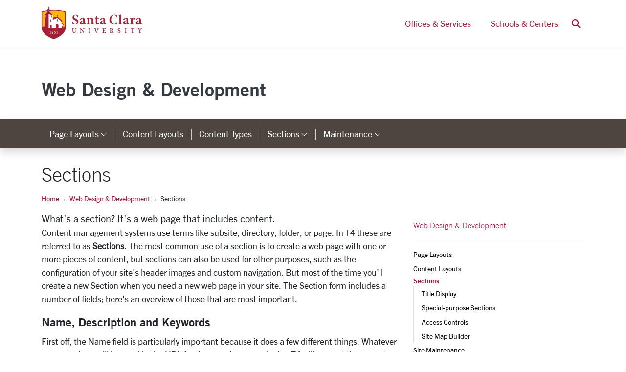

--- FILE ---
content_type: text/css
request_url: https://assets.scu.edu/public/scu.2.3.css
body_size: 350555
content:

@import url(//fast.fonts.net/t/1.css?apiType=css&projectid=7ca70c55-93f6-44af-995e-942812907b35);
@import url(//fast.fonts.net/t/1.css?apiType=css&projectid=10d6a69a-32e7-4fc5-9b58-3c811429a395);
@import url(//fast.fonts.net/t/1.css?apiType=css&projectid=f1e06266-e640-4587-a377-6ee1735e6263);
@media print{
    *,::after,::before{
        text-shadow:none!important;
        -webkit-box-shadow:none!important;
        box-shadow:none!important
    }
    a:not(.btn){
        text-decoration:underline
    }
    abbr[title]::after{
        content:" (" attr(title) ")"
    }
    pre{
        white-space:pre-wrap!important
    }
    blockquote,pre{
        border:1px solid #adb5bd;
        page-break-inside:avoid
    }
    thead{
        display:table-header-group
    }
    img,tr{
        page-break-inside:avoid
    }
    h2,h3,p{
        orphans:3;
        widows:3
    }
    h2,h3{
        page-break-after:avoid
    }
    @ page{
    size:a3
}
    body{
        min-width:992px!important
    }
    .container{
        min-width:992px!important
    }
    .navbar{
        display:none
    }
    .badge{
        border:1px solid #000
    }
    .table{
        border-collapse:collapse!important
    }
    .table td,.table th{
        background-color:#fff!important
    }
    .table-bordered td,.table-bordered th{
        border:1px solid #dee2e6!important
    }
    .table-dark{
        color:inherit
    }
    .table-dark tbody+tbody,.table-dark td,.table-dark th,.table-dark thead th{
        border-color:#dee2e6
    }
    .table .thead-dark th{
        color:inherit;
        border-color:#dee2e6
    }
}
*,::after,::before{
    -webkit-box-sizing:border-box;
    box-sizing:border-box
}
html{
    font-family:sans-serif;
    line-height:1.15;
    -webkit-text-size-adjust:100%;
    -webkit-tap-highlight-color:transparent
}
article,aside,figcaption,figure,footer,header,hgroup,main,nav,section{
    display:block
}
body{
    margin:0;
    font-family:"Trade Gothic Next W01",-apple-system,system-ui,BlinkMacSystemFont,"Segoe UI",Roboto,"Helvetica Neue",Arial,sans-serif;
    font-size:1.125rem;
    font-weight:400;
    line-height:1.5;
    color:#212529;
    text-align:left;
    background-color:#fff
}
[tabindex="-1"]:focus{
    outline:0!important
}
hr{
    -webkit-box-sizing:content-box;
    box-sizing:content-box;
    height:0;
    overflow:visible
}
h1,h2,h3,h4,h5,h6{
    margin-top:0;
    margin-bottom:.5rem
}
p{
    margin-top:0;
    margin-bottom:1rem;
    line-height: 1.5
}
abbr[data-original-title],abbr[title]{
    text-decoration:underline;
    -webkit-text-decoration:underline dotted;
    text-decoration:underline dotted;
    cursor:help;
    border-bottom:0;
    text-decoration-skip-ink:none
}
address{
    margin-bottom:1rem;
    font-style:normal;
    line-height:inherit
}
dl,ol,ul{
    margin-top:0;
    margin-bottom:1rem
}
ol ol,ol ul,ul ol,ul ul{
    margin-bottom:0
}
dt{
    font-weight:700
}
dd{
    margin-bottom:.5rem;
    margin-left:0
}
blockquote{
    margin:0 0 1rem
}
b,strong{
    font-weight:bolder
}
small{
    font-size:80%
}
sub,sup{
    position:relative;
    font-size:75%;
    line-height:0;
    vertical-align:baseline
}
sub{
    bottom:-.25em
}
sup{
    top:-.5em
}
a{
    color:#b30738;
    text-decoration:none;
    background-color:transparent
}
a:focus,
a:hover{
    color:#690421;
    text-decoration:underline
}
.media-body a,
.col-12.col-md-6 a,
.col-12.col-md-3 a,
.col-sm-4 a,
.col-md-4 a,
.related-links p a,
.card-body.card-block a,
table a{
    text-decoration:underline
}

a:not([href]):not([tabindex]){
    color:inherit;
    text-decoration:none
}
a:not([href]):not([tabindex]):focus,a:not([href]):not([tabindex]):hover{
    color:inherit;
    text-decoration:none
}
a:not([href]):not([tabindex]):focus{
    outline:0
}
code,kbd,pre,samp{
    font-family:Menlo,Monaco,Consolas,"Liberation Mono","Courier New",monospace;
    font-size:1em
}
pre{
    margin-top:0;
    margin-bottom:1rem;
    overflow:auto
}
figure{
    margin:0 0 1rem
}
img{
    vertical-align:middle;
    border-style:none
}
svg{
    overflow:hidden;
    vertical-align:middle
}
table{
    border-collapse:collapse
}
caption{
    padding-top:.75rem;
    padding-bottom:.75rem;
    color:#6c757d;
    text-align:left;
    caption-side:bottom
}
th{
    text-align:inherit
}
label{
    display:inline-block;
    margin-bottom:.5rem
}
button{
    border-radius:0
}
button:focus{
    outline:1px dotted;
    outline:5px auto -webkit-focus-ring-color
}
button,input,optgroup,select,textarea{
    margin:0;
    font-family:inherit;
    font-size:inherit;
    line-height:inherit
}
button,input{
    overflow:visible
}
button,select{
    text-transform:none
}
select{
    word-wrap:normal
}
[type=button],[type=reset],[type=submit],button{
    -webkit-appearance:button
}
[type=button]:not(:disabled),[type=reset]:not(:disabled),[type=submit]:not(:disabled),button:not(:disabled){
    cursor:pointer
}
[type=button]::-moz-focus-inner,[type=reset]::-moz-focus-inner,[type=submit]::-moz-focus-inner,button::-moz-focus-inner{
    padding:0;
    border-style:none
}
input[type=checkbox],input[type=radio]{
    -webkit-box-sizing:border-box;
    box-sizing:border-box;
    padding:0
}
input[type=date],input[type=datetime-local],input[type=month],input[type=time]{
    -webkit-appearance:listbox
}
textarea{
    overflow:auto;
    resize:vertical
}
fieldset{
    min-width:0;
    padding:0;
    margin:0;
    border:0
}
legend{
    display:block;
    width:100%;
    max-width:100%;
    padding:0;
    margin-bottom:.5rem;
    font-size:1.5rem;
    line-height:inherit;
    color:inherit;
    white-space:normal
}
@media (max-width:1200px){
    legend{
        font-size:calc(1.275rem+.3vw)
    }
}
progress{
    vertical-align:baseline
}
[type=number]::-webkit-inner-spin-button,[type=number]::-webkit-outer-spin-button{
    height:auto
}
[type=search]{
    outline-offset:-2px;
    -webkit-appearance:none
}
[type=search]::-webkit-search-decoration{
    -webkit-appearance:none
}
::-webkit-file-upload-button{
    font:inherit;
    -webkit-appearance:button
}
output{
    display:inline-block
}
summary{
    display:list-item;
    cursor:pointer
}
template{
    display:none
}
[hidden]{
    display:none!important
}
.h1,.h2,.h3,.h4,.h5,.h6,h1,h2,h3,h4,h5,h6{
    margin-bottom:.5rem;
    font-family:"Trade Gothic W01 Bold_2";
    font-weight:500;
    line-height:1.5
}
.h1,h1{
    font-size:2.5rem
}
@media (max-width:1200px){
    .h1,h1{
        font-size:calc(1.375rem+1.5vw)
    }
}
.h2,h2{
    font-size:2rem
}
@media (max-width:1200px){
    .h2,h2{
        font-size:calc(1.325rem+.9vw)
    }
}
.h3,h3{
    font-size:1.75rem
}
@media (max-width:1200px){
    .h3,h3{
        font-size:calc(1.3rem+.6vw)
    }
}
.h4,h4{
    font-size:1.5rem
}
@media (max-width:1200px){
    .h4,h4{
        font-size:calc(1.275rem+.3vw)
    }
}
.h5,h5{
    font-size:1.25rem
}
.h6,h6{
    font-size:1rem
}
.lead{
    font-size:1.25rem;
    font-weight:300
}
.display-1{
    font-size:6rem;
    font-weight:300;
    line-height:1.5
}
@media (max-width:1200px){
    .display-1{
        font-size:calc(1.725rem + 5.7vw)
    }
}
.cover-image .cover-image-title,.display-2{
    font-size:5.5rem;
    font-weight:300;
    line-height:1.5
}
@media (max-width:1200px){
    .cover-image .cover-image-title,.display-2{
        font-size:calc(1.675rem+5.1vw)
    }
}
.display-3{
    font-size:4.5rem;
    font-weight:300;
    line-height:1.5
}
@media (max-width:1200px){
    .display-3{
        font-size:calc(1.575rem+3.9vw)
    }
}
.display-4{
    font-size:3.5rem;
    font-weight:300;
    line-height:1.5
}
@media (max-width:1200px){
    .display-4{
        font-size:calc(1.475rem+2.7vw)
    }
}
hr{
    margin-top:1rem;
    margin-bottom:1rem;
    border:0;
    border-top:1px solid rgba(0,0,0,.1)
}
.small,small{
    font-size:80%;
    font-weight:400
}
.mark,mark{
    padding:.2em;
    background-color:#fcf8e3
}
.list-unstyled{
    padding-left:0;
    list-style:none
}
.list-inline{
    padding-left:0;
    list-style:none
}
.list-inline-item{
    display:inline-block
}
.list-inline-item:not(:last-child){
    margin-right:.5rem
}
.initialism{
    font-size:90%;
    text-transform:uppercase
}
.blockquote{
    margin-bottom:1rem;
    font-size:1.25rem
}
.blockquote-footer{
    display:block;
    font-size:80%;
    color:#6c757d
}
.blockquote-footer::before{
    content:"\2014\00A0"
}
.img-fluid{
    max-width:100%;
    height:auto
}
.img-thumbnail{
    padding:.25rem;
    background-color:#fff;
    border:1px solid #dee2e6;
    border-radius:.25rem;
    max-width:100%;
    height:auto
}
.figure{
    display:inline-block
}
.figure-img{
    margin-bottom:.5rem;
    line-height:1
}
.figure-caption{
    font-size:90%;
    color:#6c757d
}
code{
    font-size:87.5%;
    color:#e83e8c;
    word-break:break-word
}
a>code{
    color:inherit
}
kbd{
    padding:.2rem .4rem;
    font-size:87.5%;
    color:#fff;
    background-color:#212529;
    border-radius:.2rem
}
kbd kbd{
    padding:0;
    font-size:100%;
    font-weight:700
}
pre{
    display:block;
    font-size:87.5%;
    color:#212529
}
pre code{
    font-size:inherit;
    color:inherit;
    word-break:normal
}
.pre-scrollable{
    max-height:340px;
    overflow-y:scroll
}
.container{
    width:100%;
    padding-right:15px;
    padding-left:15px;
    margin-right:auto;
    margin-left:auto
}
@media (min-width:576px){
    .container{
        max-width:540px
    }
}
@media (min-width:768px){
    .container{
        max-width:720px
    }
}
@media (min-width:992px){
    .container{
        max-width:960px
    }
}
@media (min-width:1200px){
    .container{
        max-width:1140px
    }
}
.container-fluid{
    width:100%;
    padding-right:15px;
    padding-left:15px;
    margin-right:auto;
    margin-left:auto
}
.row{
    display:-webkit-box;
    display:-ms-flexbox;
    display:flex;
    -ms-flex-wrap:wrap;
    flex-wrap:wrap;
    margin-right:-15px;
    margin-left:-15px
}
.no-gutters{
    margin-right:0;
    margin-left:0
}
.no-gutters>.col,.no-gutters>[class*=col-]{
    padding-right:0;
    padding-left:0
}
.col,.col-1,.col-10,.col-11,.col-12,.col-2,.col-3,.col-4,.col-5,.col-6,.col-7,.col-8,.col-9,.col-auto,.col-lg,.col-lg-1,.col-lg-10,.col-lg-11,.col-lg-12,.col-lg-2,.col-lg-3,.col-lg-4,.col-lg-5,.col-lg-6,.col-lg-7,.col-lg-8,.col-lg-9,.col-lg-auto,.col-md,.col-md-1,.col-md-10,.col-md-11,.col-md-12,.col-md-2,.col-md-3,.col-md-4,.col-md-5,.col-md-6,.col-md-7,.col-md-8,.col-md-9,.col-md-auto,.col-sm,.col-sm-1,.col-sm-10,.col-sm-11,.col-sm-12,.col-sm-2,.col-sm-3,.col-sm-4,.col-sm-5,.col-sm-6,.col-sm-7,.col-sm-8,.col-sm-9,.col-sm-auto,.col-xl,.col-xl-1,.col-xl-10,.col-xl-11,.col-xl-12,.col-xl-2,.col-xl-3,.col-xl-4,.col-xl-5,.col-xl-6,.col-xl-7,.col-xl-8,.col-xl-9,.col-xl-auto{
    position:relative;
    width:100%;
    padding-right:15px;
    padding-left:15px
}
.col{
    -ms-flex-preferred-size:0;
    flex-basis:0%;
    -webkit-box-flex:1;
    -ms-flex-positive:1;
    flex-grow:1;
    max-width:100%
}
.col-auto{
    -webkit-box-flex:0;
    -ms-flex:0 0 auto;
    flex:0 0 auto;
    width:auto;
    max-width:100%
}
.col-1{
    -webkit-box-flex:0;
    -ms-flex:0 0 8.33333%;
    flex:0 0 8.33333%;
    max-width:8.33333%
}
.col-2{
    -webkit-box-flex:0;
    -ms-flex:0 0 16.66667%;
    flex:0 0 16.66667%;
    max-width:16.66667%
}
.col-3{
    -webkit-box-flex:0;
    -ms-flex:0 0 25%;
    flex:0 0 25%;
    max-width:25%
}
.col-4{
    -webkit-box-flex:0;
    -ms-flex:0 0 33.33333%;
    flex:0 0 33.33333%;
    max-width:33.33333%
}
.col-5{
    -webkit-box-flex:0;
    -ms-flex:0 0 41.66667%;
    flex:0 0 41.66667%;
    max-width:41.66667%
}
.col-6{
    -webkit-box-flex:0;
    -ms-flex:0 0 50%;
    flex:0 0 50%;
    max-width:50%
}
.col-7{
    -webkit-box-flex:0;
    -ms-flex:0 0 58.33333%;
    flex:0 0 58.33333%;
    max-width:58.33333%
}
.col-8{
    -webkit-box-flex:0;
    -ms-flex:0 0 66.66667%;
    flex:0 0 66.66667%;
    max-width:66.66667%
}
.col-9{
    -webkit-box-flex:0;
    -ms-flex:0 0 75%;
    flex:0 0 75%;
    max-width:75%
}
.col-10{
    -webkit-box-flex:0;
    -ms-flex:0 0 83.33333%;
    flex:0 0 83.33333%;
    max-width:83.33333%
}
.col-11{
    -webkit-box-flex:0;
    -ms-flex:0 0 91.66667%;
    flex:0 0 91.66667%;
    max-width:91.66667%
}
.col-12{
    -webkit-box-flex:0;
    -ms-flex:0 0 100%;
    flex:0 0 100%;
    max-width:100%
}
.order-first{
    -webkit-box-ordinal-group:0;
    -ms-flex-order:-1;
    order:-1
}
.order-last{
    -webkit-box-ordinal-group:14;
    -ms-flex-order:13;
    order:13
}
.order-0{
    -webkit-box-ordinal-group:1;
    -ms-flex-order:0;
    order:0
}
.order-1{
    -webkit-box-ordinal-group:2;
    -ms-flex-order:1;
    order:1
}
.order-2{
    -webkit-box-ordinal-group:3;
    -ms-flex-order:2;
    order:2
}
.order-3{
    -webkit-box-ordinal-group:4;
    -ms-flex-order:3;
    order:3
}
.order-4{
    -webkit-box-ordinal-group:5;
    -ms-flex-order:4;
    order:4
}
.order-5{
    -webkit-box-ordinal-group:6;
    -ms-flex-order:5;
    order:5
}
.order-6{
    -webkit-box-ordinal-group:7;
    -ms-flex-order:6;
    order:6
}
.order-7{
    -webkit-box-ordinal-group:8;
    -ms-flex-order:7;
    order:7
}
.order-8{
    -webkit-box-ordinal-group:9;
    -ms-flex-order:8;
    order:8
}
.order-9{
    -webkit-box-ordinal-group:10;
    -ms-flex-order:9;
    order:9
}
.order-10{
    -webkit-box-ordinal-group:11;
    -ms-flex-order:10;
    order:10
}
.order-11{
    -webkit-box-ordinal-group:12;
    -ms-flex-order:11;
    order:11
}
.order-12{
    -webkit-box-ordinal-group:13;
    -ms-flex-order:12;
    order:12
}
.offset-1{
    margin-left:8.33333%
}
.offset-2{
    margin-left:16.66667%
}
.offset-3{
    margin-left:25%
}
.offset-4{
    margin-left:33.33333%
}
.offset-5{
    margin-left:41.66667%
}
.offset-6{
    margin-left:50%
}
.offset-7{
    margin-left:58.33333%
}
.offset-8{
    margin-left:66.66667%
}
.offset-9{
    margin-left:75%
}
.offset-10{
    margin-left:83.33333%
}
.offset-11{
    margin-left:91.66667%
}
@media (min-width:576px){
    .col-sm{
        -ms-flex-preferred-size:0;
        flex-basis:0%;
        -webkit-box-flex:1;
        -ms-flex-positive:1;
        flex-grow:1;
        max-width:100%
    }
    .col-sm-auto{
        -webkit-box-flex:0;
        -ms-flex:0 0 auto;
        flex:0 0 auto;
        width:auto;
        max-width:100%
    }
    .col-sm-1{
        -webkit-box-flex:0;
        -ms-flex:0 0 8.33333%;
        flex:0 0 8.33333%;
        max-width:8.33333%
    }
    .col-sm-2{
        -webkit-box-flex:0;
        -ms-flex:0 0 16.66667%;
        flex:0 0 16.66667%;
        max-width:16.66667%
    }
    .col-sm-3{
        -webkit-box-flex:0;
        -ms-flex:0 0 25%;
        flex:0 0 25%;
        max-width:25%
    }
    .col-sm-4{
        -webkit-box-flex:0;
        -ms-flex:0 0 33.33333%;
        flex:0 0 33.33333%;
        max-width:33.33333%
    }
    .col-sm-5{
        -webkit-box-flex:0;
        -ms-flex:0 0 41.66667%;
        flex:0 0 41.66667%;
        max-width:41.66667%
    }
    .col-sm-6{
        -webkit-box-flex:0;
        -ms-flex:0 0 50%;
        flex:0 0 50%;
        max-width:50%
    }
    .col-sm-7{
        -webkit-box-flex:0;
        -ms-flex:0 0 58.33333%;
        flex:0 0 58.33333%;
        max-width:58.33333%
    }
    .col-sm-8{
        -webkit-box-flex:0;
        -ms-flex:0 0 66.66667%;
        flex:0 0 66.66667%;
        max-width:66.66667%
    }
    .col-sm-9{
        -webkit-box-flex:0;
        -ms-flex:0 0 75%;
        flex:0 0 75%;
        max-width:75%
    }
    .col-sm-10{
        -webkit-box-flex:0;
        -ms-flex:0 0 83.33333%;
        flex:0 0 83.33333%;
        max-width:83.33333%
    }
    .col-sm-11{
        -webkit-box-flex:0;
        -ms-flex:0 0 91.66667%;
        flex:0 0 91.66667%;
        max-width:91.66667%
    }
    .col-sm-12{
        -webkit-box-flex:0;
        -ms-flex:0 0 100%;
        flex:0 0 100%;
        max-width:100%
    }
    .order-sm-first{
        -webkit-box-ordinal-group:0;
        -ms-flex-order:-1;
        order:-1
    }
    .order-sm-last{
        -webkit-box-ordinal-group:14;
        -ms-flex-order:13;
        order:13
    }
    .order-sm-0{
        -webkit-box-ordinal-group:1;
        -ms-flex-order:0;
        order:0
    }
    .order-sm-1{
        -webkit-box-ordinal-group:2;
        -ms-flex-order:1;
        order:1
    }
    .order-sm-2{
        -webkit-box-ordinal-group:3;
        -ms-flex-order:2;
        order:2
    }
    .order-sm-3{
        -webkit-box-ordinal-group:4;
        -ms-flex-order:3;
        order:3
    }
    .order-sm-4{
        -webkit-box-ordinal-group:5;
        -ms-flex-order:4;
        order:4
    }
    .order-sm-5{
        -webkit-box-ordinal-group:6;
        -ms-flex-order:5;
        order:5
    }
    .order-sm-6{
        -webkit-box-ordinal-group:7;
        -ms-flex-order:6;
        order:6
    }
    .order-sm-7{
        -webkit-box-ordinal-group:8;
        -ms-flex-order:7;
        order:7
    }
    .order-sm-8{
        -webkit-box-ordinal-group:9;
        -ms-flex-order:8;
        order:8
    }
    .order-sm-9{
        -webkit-box-ordinal-group:10;
        -ms-flex-order:9;
        order:9
    }
    .order-sm-10{
        -webkit-box-ordinal-group:11;
        -ms-flex-order:10;
        order:10
    }
    .order-sm-11{
        -webkit-box-ordinal-group:12;
        -ms-flex-order:11;
        order:11
    }
    .order-sm-12{
        -webkit-box-ordinal-group:13;
        -ms-flex-order:12;
        order:12
    }
    .offset-sm-0{
        margin-left:0
    }
    .offset-sm-1{
        margin-left:8.33333%
    }
    .offset-sm-2{
        margin-left:16.66667%
    }
    .offset-sm-3{
        margin-left:25%
    }
    .offset-sm-4{
        margin-left:33.33333%
    }
    .offset-sm-5{
        margin-left:41.66667%
    }
    .offset-sm-6{
        margin-left:50%
    }
    .offset-sm-7{
        margin-left:58.33333%
    }
    .offset-sm-8{
        margin-left:66.66667%
    }
    .offset-sm-9{
        margin-left:75%
    }
    .offset-sm-10{
        margin-left:83.33333%
    }
    .offset-sm-11{
        margin-left:91.66667%
    }
}
@media (min-width:768px){
    .col-md{
        -ms-flex-preferred-size:0;
        flex-basis:0%;
        -webkit-box-flex:1;
        -ms-flex-positive:1;
        flex-grow:1;
        max-width:100%
    }
    .col-md-auto{
        -webkit-box-flex:0;
        -ms-flex:0 0 auto;
        flex:0 0 auto;
        width:auto;
        max-width:100%
    }
    .col-md-1{
        -webkit-box-flex:0;
        -ms-flex:0 0 8.33333%;
        flex:0 0 8.33333%;
        max-width:8.33333%
    }
    .col-md-2{
        -webkit-box-flex:0;
        -ms-flex:0 0 16.66667%;
        flex:0 0 16.66667%;
        max-width:16.66667%
    }
    .col-md-3{
        -webkit-box-flex:0;
        -ms-flex:0 0 25%;
        flex:0 0 25%;
        max-width:25%
    }
    .col-md-4{
        -webkit-box-flex:0;
        -ms-flex:0 0 33.33333%;
        flex:0 0 33.33333%;
        max-width:33.33333%
    }
    .col-md-5{
        -webkit-box-flex:0;
        -ms-flex:0 0 41.66667%;
        flex:0 0 41.66667%;
        max-width:41.66667%
    }
    .col-md-6{
        -webkit-box-flex:0;
        -ms-flex:0 0 50%;
        flex:0 0 50%;
        max-width:50%
    }
    .col-md-7{
        -webkit-box-flex:0;
        -ms-flex:0 0 58.33333%;
        flex:0 0 58.33333%;
        max-width:58.33333%
    }
    .col-md-8{
        -webkit-box-flex:0;
        -ms-flex:0 0 66.66667%;
        flex:0 0 66.66667%;
        max-width:66.66667%
    }
    .col-md-9{
        -webkit-box-flex:0;
        -ms-flex:0 0 75%;
        flex:0 0 75%;
        max-width:75%
    }
    .col-md-10{
        -webkit-box-flex:0;
        -ms-flex:0 0 83.33333%;
        flex:0 0 83.33333%;
        max-width:83.33333%
    }
    .col-md-11{
        -webkit-box-flex:0;
        -ms-flex:0 0 91.66667%;
        flex:0 0 91.66667%;
        max-width:91.66667%
    }
    .col-md-12{
        -webkit-box-flex:0;
        -ms-flex:0 0 100%;
        flex:0 0 100%;
        max-width:100%
    }
    .order-md-first{
        -webkit-box-ordinal-group:0;
        -ms-flex-order:-1;
        order:-1
    }
    .order-md-last{
        -webkit-box-ordinal-group:14;
        -ms-flex-order:13;
        order:13
    }
    .order-md-0{
        -webkit-box-ordinal-group:1;
        -ms-flex-order:0;
        order:0
    }
    .order-md-1{
        -webkit-box-ordinal-group:2;
        -ms-flex-order:1;
        order:1
    }
    .order-md-2{
        -webkit-box-ordinal-group:3;
        -ms-flex-order:2;
        order:2
    }
    .order-md-3{
        -webkit-box-ordinal-group:4;
        -ms-flex-order:3;
        order:3
    }
    .order-md-4{
        -webkit-box-ordinal-group:5;
        -ms-flex-order:4;
        order:4
    }
    .order-md-5{
        -webkit-box-ordinal-group:6;
        -ms-flex-order:5;
        order:5
    }
    .order-md-6{
        -webkit-box-ordinal-group:7;
        -ms-flex-order:6;
        order:6
    }
    .order-md-7{
        -webkit-box-ordinal-group:8;
        -ms-flex-order:7;
        order:7
    }
    .order-md-8{
        -webkit-box-ordinal-group:9;
        -ms-flex-order:8;
        order:8
    }
    .order-md-9{
        -webkit-box-ordinal-group:10;
        -ms-flex-order:9;
        order:9
    }
    .order-md-10{
        -webkit-box-ordinal-group:11;
        -ms-flex-order:10;
        order:10
    }
    .order-md-11{
        -webkit-box-ordinal-group:12;
        -ms-flex-order:11;
        order:11
    }
    .order-md-12{
        -webkit-box-ordinal-group:13;
        -ms-flex-order:12;
        order:12
    }
    .offset-md-0{
        margin-left:0
    }
    .offset-md-1{
        margin-left:8.33333%
    }
    .offset-md-2{
        margin-left:16.66667%
    }
    .offset-md-3{
        margin-left:25%
    }
    .offset-md-4{
        margin-left:33.33333%
    }
    .offset-md-5{
        margin-left:41.66667%
    }
    .offset-md-6{
        margin-left:50%
    }
    .offset-md-7{
        margin-left:58.33333%
    }
    .offset-md-8{
        margin-left:66.66667%
    }
    .offset-md-9{
        margin-left:75%
    }
    .offset-md-10{
        margin-left:83.33333%
    }
    .offset-md-11{
        margin-left:91.66667%
    }
}
@media (min-width:992px){
    .col-lg{
        -ms-flex-preferred-size:0;
        flex-basis:0%;
        -webkit-box-flex:1;
        -ms-flex-positive:1;
        flex-grow:1;
        max-width:100%
    }
    .col-lg-auto{
        -webkit-box-flex:0;
        -ms-flex:0 0 auto;
        flex:0 0 auto;
        width:auto;
        max-width:100%
    }
    .col-lg-1{
        -webkit-box-flex:0;
        -ms-flex:0 0 8.33333%;
        flex:0 0 8.33333%;
        max-width:8.33333%
    }
    .col-lg-2{
        -webkit-box-flex:0;
        -ms-flex:0 0 16.66667%;
        flex:0 0 16.66667%;
        max-width:16.66667%
    }
    .col-lg-3{
        -webkit-box-flex:0;
        -ms-flex:0 0 25%;
        flex:0 0 25%;
        max-width:25%
    }
    .col-lg-4{
        -webkit-box-flex:0;
        -ms-flex:0 0 33.33333%;
        flex:0 0 33.33333%;
        max-width:33.33333%
    }
    .col-lg-5{
        -webkit-box-flex:0;
        -ms-flex:0 0 41.66667%;
        flex:0 0 41.66667%;
        max-width:41.66667%
    }
    .col-lg-6{
        -webkit-box-flex:0;
        -ms-flex:0 0 50%;
        flex:0 0 50%;
        max-width:50%
    }
    .col-lg-7{
        -webkit-box-flex:0;
        -ms-flex:0 0 58.33333%;
        flex:0 0 58.33333%;
        max-width:58.33333%
    }
    .col-lg-8{
        -webkit-box-flex:0;
        -ms-flex:0 0 66.66667%;
        flex:0 0 66.66667%;
        max-width:66.66667%
    }
    .col-lg-9{
        -webkit-box-flex:0;
        -ms-flex:0 0 75%;
        flex:0 0 75%;
        max-width:75%
    }
    .col-lg-10{
        -webkit-box-flex:0;
        -ms-flex:0 0 83.33333%;
        flex:0 0 83.33333%;
        max-width:83.33333%
    }
    .col-lg-11{
        -webkit-box-flex:0;
        -ms-flex:0 0 91.66667%;
        flex:0 0 91.66667%;
        max-width:91.66667%
    }
    .col-lg-12{
        -webkit-box-flex:0;
        -ms-flex:0 0 100%;
        flex:0 0 100%;
        max-width:100%
    }
    .order-lg-first{
        -webkit-box-ordinal-group:0;
        -ms-flex-order:-1;
        order:-1
    }
    .order-lg-last{
        -webkit-box-ordinal-group:14;
        -ms-flex-order:13;
        order:13
    }
    .order-lg-0{
        -webkit-box-ordinal-group:1;
        -ms-flex-order:0;
        order:0
    }
    .order-lg-1{
        -webkit-box-ordinal-group:2;
        -ms-flex-order:1;
        order:1
    }
    .order-lg-2{
        -webkit-box-ordinal-group:3;
        -ms-flex-order:2;
        order:2
    }
    .order-lg-3{
        -webkit-box-ordinal-group:4;
        -ms-flex-order:3;
        order:3
    }
    .order-lg-4{
        -webkit-box-ordinal-group:5;
        -ms-flex-order:4;
        order:4
    }
    .order-lg-5{
        -webkit-box-ordinal-group:6;
        -ms-flex-order:5;
        order:5
    }
    .order-lg-6{
        -webkit-box-ordinal-group:7;
        -ms-flex-order:6;
        order:6
    }
    .order-lg-7{
        -webkit-box-ordinal-group:8;
        -ms-flex-order:7;
        order:7
    }
    .order-lg-8{
        -webkit-box-ordinal-group:9;
        -ms-flex-order:8;
        order:8
    }
    .order-lg-9{
        -webkit-box-ordinal-group:10;
        -ms-flex-order:9;
        order:9
    }
    .order-lg-10{
        -webkit-box-ordinal-group:11;
        -ms-flex-order:10;
        order:10
    }
    .order-lg-11{
        -webkit-box-ordinal-group:12;
        -ms-flex-order:11;
        order:11
    }
    .order-lg-12{
        -webkit-box-ordinal-group:13;
        -ms-flex-order:12;
        order:12
    }
    .offset-lg-0{
        margin-left:0
    }
    .offset-lg-1{
        margin-left:8.33333%
    }
    .offset-lg-2{
        margin-left:16.66667%
    }
    .offset-lg-3{
        margin-left:25%
    }
    .offset-lg-4{
        margin-left:33.33333%
    }
    .offset-lg-5{
        margin-left:41.66667%
    }
    .offset-lg-6{
        margin-left:50%
    }
    .offset-lg-7{
        margin-left:58.33333%
    }
    .offset-lg-8{
        margin-left:66.66667%
    }
    .offset-lg-9{
        margin-left:75%
    }
    .offset-lg-10{
        margin-left:83.33333%
    }
    .offset-lg-11{
        margin-left:91.66667%
    }
}
@media (min-width:1200px){
    .col-xl{
        -ms-flex-preferred-size:0;
        flex-basis:0%;
        -webkit-box-flex:1;
        -ms-flex-positive:1;
        flex-grow:1;
        max-width:100%
    }
    .col-xl-auto{
        -webkit-box-flex:0;
        -ms-flex:0 0 auto;
        flex:0 0 auto;
        width:auto;
        max-width:100%
    }
    .col-xl-1{
        -webkit-box-flex:0;
        -ms-flex:0 0 8.33333%;
        flex:0 0 8.33333%;
        max-width:8.33333%
    }
    .col-xl-2{
        -webkit-box-flex:0;
        -ms-flex:0 0 16.66667%;
        flex:0 0 16.66667%;
        max-width:16.66667%
    }
    .col-xl-3{
        -webkit-box-flex:0;
        -ms-flex:0 0 25%;
        flex:0 0 25%;
        max-width:25%
    }
    .col-xl-4{
        -webkit-box-flex:0;
        -ms-flex:0 0 33.33333%;
        flex:0 0 33.33333%;
        max-width:33.33333%
    }
    .col-xl-5{
        -webkit-box-flex:0;
        -ms-flex:0 0 41.66667%;
        flex:0 0 41.66667%;
        max-width:41.66667%
    }
    .col-xl-6{
        -webkit-box-flex:0;
        -ms-flex:0 0 50%;
        flex:0 0 50%;
        max-width:50%
    }
    .col-xl-7{
        -webkit-box-flex:0;
        -ms-flex:0 0 58.33333%;
        flex:0 0 58.33333%;
        max-width:58.33333%
    }
    .col-xl-8{
        -webkit-box-flex:0;
        -ms-flex:0 0 66.66667%;
        flex:0 0 66.66667%;
        max-width:66.66667%
    }
    .col-xl-9{
        -webkit-box-flex:0;
        -ms-flex:0 0 75%;
        flex:0 0 75%;
        max-width:75%
    }
    .col-xl-10{
        -webkit-box-flex:0;
        -ms-flex:0 0 83.33333%;
        flex:0 0 83.33333%;
        max-width:83.33333%
    }
    .col-xl-11{
        -webkit-box-flex:0;
        -ms-flex:0 0 91.66667%;
        flex:0 0 91.66667%;
        max-width:91.66667%
    }
    .col-xl-12{
        -webkit-box-flex:0;
        -ms-flex:0 0 100%;
        flex:0 0 100%;
        max-width:100%
    }
    .order-xl-first{
        -webkit-box-ordinal-group:0;
        -ms-flex-order:-1;
        order:-1
    }
    .order-xl-last{
        -webkit-box-ordinal-group:14;
        -ms-flex-order:13;
        order:13
    }
    .order-xl-0{
        -webkit-box-ordinal-group:1;
        -ms-flex-order:0;
        order:0
    }
    .order-xl-1{
        -webkit-box-ordinal-group:2;
        -ms-flex-order:1;
        order:1
    }
    .order-xl-2{
        -webkit-box-ordinal-group:3;
        -ms-flex-order:2;
        order:2
    }
    .order-xl-3{
        -webkit-box-ordinal-group:4;
        -ms-flex-order:3;
        order:3
    }
    .order-xl-4{
        -webkit-box-ordinal-group:5;
        -ms-flex-order:4;
        order:4
    }
    .order-xl-5{
        -webkit-box-ordinal-group:6;
        -ms-flex-order:5;
        order:5
    }
    .order-xl-6{
        -webkit-box-ordinal-group:7;
        -ms-flex-order:6;
        order:6
    }
    .order-xl-7{
        -webkit-box-ordinal-group:8;
        -ms-flex-order:7;
        order:7
    }
    .order-xl-8{
        -webkit-box-ordinal-group:9;
        -ms-flex-order:8;
        order:8
    }
    .order-xl-9{
        -webkit-box-ordinal-group:10;
        -ms-flex-order:9;
        order:9
    }
    .order-xl-10{
        -webkit-box-ordinal-group:11;
        -ms-flex-order:10;
        order:10
    }
    .order-xl-11{
        -webkit-box-ordinal-group:12;
        -ms-flex-order:11;
        order:11
    }
    .order-xl-12{
        -webkit-box-ordinal-group:13;
        -ms-flex-order:12;
        order:12
    }
    .offset-xl-0{
        margin-left:0
    }
    .offset-xl-1{
        margin-left:8.33333%
    }
    .offset-xl-2{
        margin-left:16.66667%
    }
    .offset-xl-3{
        margin-left:25%
    }
    .offset-xl-4{
        margin-left:33.33333%
    }
    .offset-xl-5{
        margin-left:41.66667%
    }
    .offset-xl-6{
        margin-left:50%
    }
    .offset-xl-7{
        margin-left:58.33333%
    }
    .offset-xl-8{
        margin-left:66.66667%
    }
    .offset-xl-9{
        margin-left:75%
    }
    .offset-xl-10{
        margin-left:83.33333%
    }
    .offset-xl-11{
        margin-left:91.66667%
    }
}
.table{
    width:100%;
    margin-bottom:1rem;
    color:#212529
}
.table td,.table th{
    padding:.75rem;
    vertical-align:top;
    border-top:1px solid #dee2e6
}
.table thead th{
    vertical-align:bottom;
    border-bottom:2px solid #dee2e6
}
.table tbody+tbody{
    border-top:2px solid #dee2e6
}
.table-sm td,.table-sm th{
    padding:.3rem
}
.table-bordered{
    border:1px solid #dee2e6
}
.table-bordered td,.table-bordered th{
    border:1px solid #dee2e6
}
.table-bordered thead td,.table-bordered thead th{
    border-bottom-width:2px
}
.table-borderless tbody+tbody,.table-borderless td,.table-borderless th,.table-borderless thead th{
    border:0
}
.table-striped tbody tr:nth-of-type(odd){
    background-color:rgba(0,0,0,.05)
}
.table-hover tbody tr:hover{
    color:#212529;
    background-color:rgba(0,0,0,.075)
}
.table-primary,.table-primary>td,.table-primary>th{
    background-color:#eabac7
}
.table-primary tbody+tbody,.table-primary td,.table-primary th,.table-primary thead th{
    border-color:#d77e98
}
.table-hover .table-primary:hover{
    background-color:#e4a6b7
}
.table-hover .table-primary:hover>td,.table-hover .table-primary:hover>th{
    background-color:#e4a6b7
}
.table-secondary,.table-secondary>td,.table-secondary>th{
    background-color:#d6d8db
}
.table-secondary tbody+tbody,.table-secondary td,.table-secondary th,.table-secondary thead th{
    border-color:#b3b7bb
}
.table-hover .table-secondary:hover{
    background-color:#c8cbcf
}
.table-hover .table-secondary:hover>td,.table-hover .table-secondary:hover>th{
    background-color:#c8cbcf
}
.table-success,.table-success>td,.table-success>th{
    background-color:#b9debe
}
.table-success tbody+tbody,.table-success td,.table-success th,.table-success thead th{
    border-color:#7dc286
}
.table-hover .table-success:hover{
    background-color:#a8d6ae
}
.table-hover .table-success:hover>td,.table-hover .table-success:hover>th{
    background-color:#a8d6ae
}
.table-info,.table-info>td,.table-info>th{
    background-color:#c4d6ff
}
.table-info tbody+tbody,.table-info td,.table-info th,.table-info thead th{
    border-color:#92b2ff
}
.table-hover .table-info:hover{
    background-color:#abc4ff
}
.table-hover .table-info:hover>td,.table-hover .table-info:hover>th{
    background-color:#abc4ff
}
.table-warning,.table-warning>td,.table-warning>th{
    background-color:#fce0c7
}
.table-warning tbody+tbody,.table-warning td,.table-warning th,.table-warning thead th{
    border-color:#f9c697
}
.table-hover .table-warning:hover{
    background-color:#fbd3af
}
.table-hover .table-warning:hover>td,.table-hover .table-warning:hover>th{
    background-color:#fbd3af
}
.table-danger,.table-danger>td,.table-danger>th{
    background-color:#f4cfce
}
.table-danger tbody+tbody,.table-danger td,.table-danger th,.table-danger thead th{
    border-color:#eba6a3
}
.table-hover .table-danger:hover{
    background-color:#efbbb9
}
.table-hover .table-danger:hover>td,.table-hover .table-danger:hover>th{
    background-color:#efbbb9
}
.table-light,.table-light>td,.table-light>th{
    background-color:#fdfdfe
}
.table-light tbody+tbody,.table-light td,.table-light th,.table-light thead th{
    border-color:#fbfcfc
}
.table-hover .table-light:hover{
    background-color:#ececf6
}
.table-hover .table-light:hover>td,.table-hover .table-light:hover>th{
    background-color:#ececf6
}
.table-dark,.table-dark>td,.table-dark>th{
    background-color:#c6c8ca
}
.table-dark tbody+tbody,.table-dark td,.table-dark th,.table-dark thead th{
    border-color:#95999c
}
.table-hover .table-dark:hover{
    background-color:#b9bbbe
}
.table-hover .table-dark:hover>td,.table-hover .table-dark:hover>th{
    background-color:#b9bbbe
}
.table-navy,.table-navy>td,.table-navy>th{
    background-color:#b8c0cf
}
.table-navy tbody+tbody,.table-navy td,.table-navy th,.table-navy thead th{
    border-color:#7b89a5
}
.table-hover .table-navy:hover{
    background-color:#a9b3c5
}
.table-hover .table-navy:hover>td,.table-hover .table-navy:hover>th{
    background-color:#a9b3c5
}
.table-stone,.table-stone>td,.table-stone>th{
    background-color:#cdcbca
}
.table-stone tbody+tbody,.table-stone td,.table-stone th,.table-stone thead th{
    border-color:#a39e9c
}
.table-hover .table-stone:hover{
    background-color:#c1bebd
}
.table-hover .table-stone:hover>td,.table-hover .table-stone:hover>th{
    background-color:#c1bebd
}
.table-beige,.table-beige>td,.table-beige>th{
    background-color:#f6f5f3
}
.table-beige tbody+tbody,.table-beige td,.table-beige th,.table-beige thead th{
    border-color:#eeece8
}
.table-hover .table-beige:hover{
    background-color:#ebe9e4
}
.table-hover .table-beige:hover>td,.table-hover .table-beige:hover>th{
    background-color:#ebe9e4
}
.table-cream,.table-cream>td,.table-cream>th{
    background-color:#f9f9f3
}
.table-cream tbody+tbody,.table-cream td,.table-cream th,.table-cream thead th{
    border-color:#f4f3e9
}
.table-hover .table-cream:hover{
    background-color:#f1f1e2
}
.table-hover .table-cream:hover>td,.table-hover .table-cream:hover>th{
    background-color:#f1f1e2
}
.table-slate,.table-slate>td,.table-slate>th{
    background-color:#cfd4d8
}
.table-slate tbody+tbody,.table-slate td,.table-slate th,.table-slate thead th{
    border-color:#a6afb7
}
.table-hover .table-slate:hover{
    background-color:#c1c7cd
}
.table-hover .table-slate:hover>td,.table-hover .table-slate:hover>th{
    background-color:#c1c7cd
}
.table-active,.table-active>td,.table-active>th{
    background-color:rgba(0,0,0,.075)
}
.table-hover .table-active:hover{
    background-color:rgba(0,0,0,.075)
}
.table-hover .table-active:hover>td,.table-hover .table-active:hover>th{
    background-color:rgba(0,0,0,.075)
}
.table .thead-dark th{
    color:#fff;
    background-color:#343a40;
    border-color:#454d55
}
.table .thead-light th{
    color:#495057;
    background-color:#e9ecef;
    border-color:#dee2e6
}
.table-dark{
    color:#fff;
    background-color:#343a40
}
.table-dark td,.table-dark th,.table-dark thead th{
    border-color:#454d55
}
.table-dark.table-bordered{
    border:0
}
.table-dark.table-striped tbody tr:nth-of-type(odd){
    background-color:rgba(255,255,255,.05)
}
.table-dark.table-hover tbody tr:hover{
    color:#fff;
    background-color:rgba(255,255,255,.075)
}
@media (max-width:575.98px){
    .table-responsive-sm{
        display:block;
        width:100%;
        overflow-x:auto;
        -webkit-overflow-scrolling:touch
    }
    .table-responsive-sm>.table-bordered{
        border:0
    }
}
@media (max-width:767.98px){
    .table-responsive-md{
        display:block;
        width:100%;
        overflow-x:auto;
        -webkit-overflow-scrolling:touch
    }
    .table-responsive-md>.table-bordered{
        border:0
    }
}
@media (max-width:991.98px){
    .table-responsive-lg{
        display:block;
        width:100%;
        overflow-x:auto;
        -webkit-overflow-scrolling:touch
    }
    .table-responsive-lg>.table-bordered{
        border:0
    }
}
@media (max-width:1199.98px){
    .table-responsive-xl{
        display:block;
        width:100%;
        overflow-x:auto;
        -webkit-overflow-scrolling:touch
    }
    .table-responsive-xl>.table-bordered{
        border:0
    }
}
.table-responsive{
    display:block;
    width:100%;
    overflow-x:auto;
    -webkit-overflow-scrolling:touch
}
.table-responsive>.table-bordered{
    border:0
}
.form-control{
    display:block;
    width:100%;
    height:2.75rem;
    padding:.375rem .75rem;
    font-size:1rem;
    font-weight:400;
    line-height:1.5;
    color:#495057;
    background-color:#fff;
    background-clip:padding-box;
    border:1px solid #ced4da;
    border-radius:.25rem;
    -webkit-transition:border-color .15s ease-in-out,-webkit-box-shadow .15s ease-in-out;
    transition:border-color .15s ease-in-out,-webkit-box-shadow .15s ease-in-out;
    transition:border-color .15s ease-in-out,box-shadow .15s ease-in-out;
    transition:border-color .15s ease-in-out,box-shadow .15s ease-in-out,-webkit-box-shadow .15s ease-in-out
}
@media (prefers-reduced-motion:reduce){
    .form-control{
        -webkit-transition:none;
        transition:none
    }
}
.form-control::-ms-expand{
    background-color:transparent;
    border:0
}
.form-control:focus{
    color:#495057;
    background-color:#fff;
    border-color:#b30738;
    outline:0;
    -webkit-box-shadow:0 0 0 .2rem rgba(0,123,255,.25);
    box-shadow:0 0 0 .2rem rgba(0,123,255,.25)
}
.form-control::-webkit-input-placeholder{
    color:#6c757d;
    opacity:1
}
.form-control:-ms-input-placeholder{
    color:#6c757d;
    opacity:1
}
.form-control::-ms-input-placeholder{
    color:#6c757d;
    opacity:1
}
.form-control::placeholder{
    color:#6c757d;
    opacity:1
}
.form-control:disabled,.form-control[readonly]{
    background-color:#e9ecef;
    opacity:1
}
select.form-control:focus::-ms-value{
    color:#495057;
    background-color:#fff
}
.form-control-file,.form-control-range{
    display:block;
    width:100%
}
.col-form-label{
    padding-top:calc(.375rem+1px);
    padding-bottom:calc(.375rem+1px);
    margin-bottom:0;
    font-size:inherit;
    line-height:1.5
}
.col-form-label-lg{
    padding-top:calc(.5rem+1px);
    padding-bottom:calc(.5rem+1px);
    font-size:1.25rem;
    line-height:1.5
}
.col-form-label-sm{
    padding-top:calc(.25rem + 1px);
    padding-bottom:calc(.25rem + 1px);
    font-size:.875rem;
    line-height:1.5
}
.form-control-plaintext{
    display:block;
    width:100%;
    padding-top:.375rem;
    padding-bottom:.375rem;
    margin-bottom:0;
    line-height:1.5;
    color:#212529;
    background-color:transparent;
    border:solid transparent;
    border-width:1px 0
}
.form-control-plaintext.form-control-lg,.form-control-plaintext.form-control-sm{
    padding-right:0;
    padding-left:0
}
.form-control-sm{
    height:calc(1.5em + .5rem + 2px);
    padding:.25rem .5rem;
    font-size:.875rem;
    line-height:1.5;
    border-radius:.2rem
}
.form-control-lg{
    height:calc(1.5em + 1rem + 2px);
    padding:.5rem 1rem;
    font-size:1.25rem;
    line-height:1.5;
    border-radius:.3rem
}
select.form-control[multiple],select.form-control[size]{
    height:auto
}
textarea.form-control{
    height:auto
}
.form-group{
    margin-bottom:1rem
}
.form-text{
    display:block;
    margin-top:.25rem
}
.form-row{
    display:-webkit-box;
    display:-ms-flexbox;
    display:flex;
    -ms-flex-wrap:wrap;
    flex-wrap:wrap;
    margin-right:-5px;
    margin-left:-5px
}
.form-row>.col,.form-row>[class*=col-]{
    padding-right:5px;
    padding-left:5px
}
.form-check{
    position:relative;
    display:block;
    padding-left:1.25rem
}
.form-check-input{
    position:absolute;
    margin-top:.3rem;
    margin-left:-1.25rem
}
.form-check-input:disabled~.form-check-label{
    color:#6c757d
}
.form-check-label{
    margin-bottom:0
}
.form-check-inline{
    display:-webkit-inline-box;
    display:-ms-inline-flexbox;
    display:inline-flex;
    -webkit-box-align:center;
    -ms-flex-align:center;
    align-items:center;
    padding-left:0;
    margin-right:.75rem
}
.form-check-inline .form-check-input{
    position:static;
    margin-top:0;
    margin-right:.3125rem;
    margin-left:0
}
.valid-feedback{
    display:none;
    width:100%;
    margin-top:.25rem;
    font-size:80%;
    color:#28a745
}
.valid-tooltip{
    position:absolute;
    top:100%;
    z-index:5;
    display:none;
    max-width:100%;
    padding:.25rem .5rem;
    margin-top:.1rem;
    font-size:.875rem;
    line-height:1.5;
    color:#fff;
    background-color:rgba(40,167,69,.9);
    border-radius:.25rem
}
.form-control.is-valid,.was-validated .form-control:valid{
    border-color:#28a745;
    padding-right:calc(1.5em + .75rem);
    background-image:url("data:image/svg+xml,%3csvg xmlns='http://www.w3.org/2000/svg' viewBox='0 0 8 8'%3e%3cpath fill='%2328a745' d='M2.3 6.73L.6 4.53c-.4-1.04.46-1.4 1.1-.8l1.1 1.4 3.4-3.8c.6-.63 1.6-.27 1.2.7l-4 4.6c-.43.5-.8.4-1.1.1z'/%3e%3c/svg%3e");
    background-repeat:no-repeat;
    background-position:center right calc(.375em + .1875rem);
    background-size:calc(.75em + .375rem) calc(.75em + .375rem)
}
.form-control.is-valid:focus,.was-validated .form-control:valid:focus{
    border-color:#28a745;
    -webkit-box-shadow:0 0 0 .2rem rgba(40,167,69,.25);
    box-shadow:0 0 0 .2rem rgba(40,167,69,.25)
}
.form-control.is-valid~.valid-feedback,.form-control.is-valid~.valid-tooltip,.was-validated .form-control:valid~.valid-feedback,.was-validated .form-control:valid~.valid-tooltip{
    display:block
}
.was-validated textarea.form-control:valid,textarea.form-control.is-valid{
    padding-right:calc(1.5em + .75rem);
    background-position:top calc(.375em + .1875rem) right calc(.375em + .1875rem)
}
.custom-select.is-valid,.was-validated .custom-select:valid{
    border-color:#28a745;
    padding-right:calc((1em + .75rem) * 3 / 4 + 1.75rem);
    background:url("data:image/svg+xml,%3csvg xmlns='http://www.w3.org/2000/svg' viewBox='0 0 4 5'%3e%3cpath fill='%23343a40' d='M2 0L0 2h4zm0 5L0 3h4z'/%3e%3c/svg%3e") no-repeat right .75rem center/8px 10px,url("data:image/svg+xml,%3csvg xmlns='http://www.w3.org/2000/svg' viewBox='0 0 8 8'%3e%3cpath fill='%2328a745' d='M2.3 6.73L.6 4.53c-.4-1.04.46-1.4 1.1-.8l1.1 1.4 3.4-3.8c.6-.63 1.6-.27 1.2.7l-4 4.6c-.43.5-.8.4-1.1.1z'/%3e%3c/svg%3e") #fff no-repeat center right 1.75rem/calc(.75em + .375rem) calc(.75em + .375rem)
}
.custom-select.is-valid:focus,.was-validated .custom-select:valid:focus{
    border-color:#28a745;
    -webkit-box-shadow:0 0 0 .2rem rgba(40,167,69,.25);
    box-shadow:0 0 0 .2rem rgba(40,167,69,.25)
}
.custom-select.is-valid~.valid-feedback,.custom-select.is-valid~.valid-tooltip,.was-validated .custom-select:valid~.valid-feedback,.was-validated .custom-select:valid~.valid-tooltip{
    display:block
}
.form-control-file.is-valid~.valid-feedback,.form-control-file.is-valid~.valid-tooltip,.was-validated .form-control-file:valid~.valid-feedback,.was-validated .form-control-file:valid~.valid-tooltip{
    display:block
}
.form-check-input.is-valid~.form-check-label,.was-validated .form-check-input:valid~.form-check-label{
    color:#28a745
}
.form-check-input.is-valid~.valid-feedback,.form-check-input.is-valid~.valid-tooltip,.was-validated .form-check-input:valid~.valid-feedback,.was-validated .form-check-input:valid~.valid-tooltip{
    display:block
}
.custom-control-input.is-valid~.custom-control-label,.was-validated .custom-control-input:valid~.custom-control-label{
    color:#28a745
}
.custom-control-input.is-valid~.custom-control-label::before,.was-validated .custom-control-input:valid~.custom-control-label::before{
    border-color:#28a745
}
.custom-control-input.is-valid~.valid-feedback,.custom-control-input.is-valid~.valid-tooltip,.was-validated .custom-control-input:valid~.valid-feedback,.was-validated .custom-control-input:valid~.valid-tooltip{
    display:block
}
.custom-control-input.is-valid:checked~.custom-control-label::before,.was-validated .custom-control-input:valid:checked~.custom-control-label::before{
    border-color:#34ce57;
    background-color:#34ce57
}
.custom-control-input.is-valid:focus~.custom-control-label::before,.was-validated .custom-control-input:valid:focus~.custom-control-label::before{
    -webkit-box-shadow:0 0 0 .2rem rgba(40,167,69,.25);
    box-shadow:0 0 0 .2rem rgba(40,167,69,.25)
}
.custom-control-input.is-valid:focus:not(:checked)~.custom-control-label::before,.was-validated .custom-control-input:valid:focus:not(:checked)~.custom-control-label::before{
    border-color:#28a745
}
.custom-file-input.is-valid~.custom-file-label,.was-validated .custom-file-input:valid~.custom-file-label{
    border-color:#28a745
}
.custom-file-input.is-valid~.valid-feedback,.custom-file-input.is-valid~.valid-tooltip,.was-validated .custom-file-input:valid~.valid-feedback,.was-validated .custom-file-input:valid~.valid-tooltip{
    display:block
}
.custom-file-input.is-valid:focus~.custom-file-label,.was-validated .custom-file-input:valid:focus~.custom-file-label{
    border-color:#28a745;
    -webkit-box-shadow:0 0 0 .2rem rgba(40,167,69,.25);
    box-shadow:0 0 0 .2rem rgba(40,167,69,.25)
}
.invalid-feedback{
    display:none;
    width:100%;
    margin-top:.25rem;
    font-size:80%;
    color:#dc3545
}
.invalid-tooltip{
    position:absolute;
    top:100%;
    z-index:5;
    display:none;
    max-width:100%;
    padding:.25rem .5rem;
    margin-top:.1rem;
    font-size:.875rem;
    line-height:1.5;
    color:#fff;
    background-color:rgba(220,53,69,.9);
    border-radius:.25rem
}
.form-control.is-invalid,.was-validated .form-control:invalid{
    border-color:#dc3545;
    padding-right:calc(1.5em + .75rem);
    background-image:url("data:image/svg+xml,%3csvg xmlns='http://www.w3.org/2000/svg' fill='%23dc3545' viewBox='-2 -2 7 7'%3e%3cpath stroke='%23dc3545' d='M0 0l3 3m0-3L0 3'/%3e%3ccircle r='.5'/%3e%3ccircle cx='3' r='.5'/%3e%3ccircle cy='3' r='.5'/%3e%3ccircle cx='3' cy='3' r='.5'/%3e%3c/svg%3E");
    background-repeat:no-repeat;
    background-position:center right calc(.375em + .1875rem);
    background-size:calc(.75em + .375rem) calc(.75em + .375rem)
}
.form-control.is-invalid:focus,.was-validated .form-control:invalid:focus{
    border-color:#dc3545;
    -webkit-box-shadow:0 0 0 .2rem rgba(220,53,69,.25);
    box-shadow:0 0 0 .2rem rgba(220,53,69,.25)
}
.form-control.is-invalid~.invalid-feedback,.form-control.is-invalid~.invalid-tooltip,.was-validated .form-control:invalid~.invalid-feedback,.was-validated .form-control:invalid~.invalid-tooltip{
    display:block
}
.was-validated textarea.form-control:invalid,textarea.form-control.is-invalid{
    padding-right:calc(1.5em + .75rem);
    background-position:top calc(.375em + .1875rem) right calc(.375em + .1875rem)
}
.custom-select.is-invalid,.was-validated .custom-select:invalid{
    border-color:#dc3545;
    padding-right:calc((1em + .75rem) * 3 / 4 + 1.75rem);
    background:url("data:image/svg+xml,%3csvg xmlns='http://www.w3.org/2000/svg' viewBox='0 0 4 5'%3e%3cpath fill='%23343a40' d='M2 0L0 2h4zm0 5L0 3h4z'/%3e%3c/svg%3e") no-repeat right .75rem center/8px 10px,url("data:image/svg+xml,%3csvg xmlns='http://www.w3.org/2000/svg' fill='%23dc3545' viewBox='-2 -2 7 7'%3e%3cpath stroke='%23dc3545' d='M0 0l3 3m0-3L0 3'/%3e%3ccircle r='.5'/%3e%3ccircle cx='3' r='.5'/%3e%3ccircle cy='3' r='.5'/%3e%3ccircle cx='3' cy='3' r='.5'/%3e%3c/svg%3E") #fff no-repeat center right 1.75rem/calc(.75em + .375rem) calc(.75em + .375rem)
}
.custom-select.is-invalid:focus,.was-validated .custom-select:invalid:focus{
    border-color:#dc3545;
    -webkit-box-shadow:0 0 0 .2rem rgba(220,53,69,.25);
    box-shadow:0 0 0 .2rem rgba(220,53,69,.25)
}
.custom-select.is-invalid~.invalid-feedback,.custom-select.is-invalid~.invalid-tooltip,.was-validated .custom-select:invalid~.invalid-feedback,.was-validated .custom-select:invalid~.invalid-tooltip{
    display:block
}
.form-control-file.is-invalid~.invalid-feedback,.form-control-file.is-invalid~.invalid-tooltip,.was-validated .form-control-file:invalid~.invalid-feedback,.was-validated .form-control-file:invalid~.invalid-tooltip{
    display:block
}
.form-check-input.is-invalid~.form-check-label,.was-validated .form-check-input:invalid~.form-check-label{
    color:#dc3545
}
.form-check-input.is-invalid~.invalid-feedback,.form-check-input.is-invalid~.invalid-tooltip,.was-validated .form-check-input:invalid~.invalid-feedback,.was-validated .form-check-input:invalid~.invalid-tooltip{
    display:block
}
.custom-control-input.is-invalid~.custom-control-label,.was-validated .custom-control-input:invalid~.custom-control-label{
    color:#dc3545
}
.custom-control-input.is-invalid~.custom-control-label::before,.was-validated .custom-control-input:invalid~.custom-control-label::before{
    border-color:#dc3545
}
.custom-control-input.is-invalid~.invalid-feedback,.custom-control-input.is-invalid~.invalid-tooltip,.was-validated .custom-control-input:invalid~.invalid-feedback,.was-validated .custom-control-input:invalid~.invalid-tooltip{
    display:block
}
.custom-control-input.is-invalid:checked~.custom-control-label::before,.was-validated .custom-control-input:invalid:checked~.custom-control-label::before{
    border-color:#e4606d;
    background-color:#e4606d
}
.custom-control-input.is-invalid:focus~.custom-control-label::before,.was-validated .custom-control-input:invalid:focus~.custom-control-label::before{
    -webkit-box-shadow:0 0 0 .2rem rgba(220,53,69,.25);
    box-shadow:0 0 0 .2rem rgba(220,53,69,.25)
}
.custom-control-input.is-invalid:focus:not(:checked)~.custom-control-label::before,.was-validated .custom-control-input:invalid:focus:not(:checked)~.custom-control-label::before{
    border-color:#dc3545
}
.custom-file-input.is-invalid~.custom-file-label,.was-validated .custom-file-input:invalid~.custom-file-label{
    border-color:#dc3545
}
.custom-file-input.is-invalid~.invalid-feedback,.custom-file-input.is-invalid~.invalid-tooltip,.was-validated .custom-file-input:invalid~.invalid-feedback,.was-validated .custom-file-input:invalid~.invalid-tooltip{
    display:block
}
.custom-file-input.is-invalid:focus~.custom-file-label,.was-validated .custom-file-input:invalid:focus~.custom-file-label{
    border-color:#dc3545;
    -webkit-box-shadow:0 0 0 .2rem rgba(220,53,69,.25);
    box-shadow:0 0 0 .2rem rgba(220,53,69,.25)
}
.form-inline{
    display:-webkit-box;
    display:-ms-flexbox;
    display:flex;
    -webkit-box-orient:horizontal;
    -webkit-box-direction:normal;
    -ms-flex-flow:row wrap;
    flex-flow:row wrap;
    -webkit-box-align:center;
    -ms-flex-align:center;
    align-items:center
}
.form-inline .form-check{
    width:100%
}
@media (min-width:576px){
    .form-inline label{
        display:-webkit-box;
        display:-ms-flexbox;
        display:flex;
        -webkit-box-align:center;
        -ms-flex-align:center;
        align-items:center;
        -webkit-box-pack:center;
        -ms-flex-pack:center;
        justify-content:center;
        margin-bottom:0
    }
    .form-inline .form-group{
        display:-webkit-box;
        display:-ms-flexbox;
        display:flex;
        -webkit-box-flex:0;
        -ms-flex:0 0 auto;
        flex:0 0 auto;
        -webkit-box-orient:horizontal;
        -webkit-box-direction:normal;
        -ms-flex-flow:row wrap;
        flex-flow:row wrap;
        -webkit-box-align:center;
        -ms-flex-align:center;
        align-items:center;
        margin-bottom:0
    }
    .form-inline .form-control{
        display:inline-block;
        width:auto;
        vertical-align:middle
    }
    .form-inline .form-control-plaintext{
        display:inline-block
    }
    .form-inline .custom-select,.form-inline .input-group{
        width:auto
    }
    .form-inline .form-check{
        display:-webkit-box;
        display:-ms-flexbox;
        display:flex;
        -webkit-box-align:center;
        -ms-flex-align:center;
        align-items:center;
        -webkit-box-pack:center;
        -ms-flex-pack:center;
        justify-content:center;
        width:auto;
        padding-left:0
    }
    .form-inline .form-check-input{
        position:relative;
        -ms-flex-negative:0;
        flex-shrink:0;
        margin-top:0;
        margin-right:.25rem;
        margin-left:0
    }
    .form-inline .custom-control{
        -webkit-box-align:center;
        -ms-flex-align:center;
        align-items:center;
        -webkit-box-pack:center;
        -ms-flex-pack:center;
        justify-content:center
    }
    .form-inline .custom-control-label{
        margin-bottom:0
    }
}
.btn{
    display:inline-block;
    font-weight:400;
    color:#212529;
    text-align:center;
    vertical-align:middle;
    -webkit-user-select:none;
    -moz-user-select:none;
    -ms-user-select:none;
    user-select:none;
    background-color:transparent;
    border:1px solid transparent;
    padding:.375rem .75rem;
    font-size:1rem;
    line-height:1.5;
    border-radius:.25rem;
    -webkit-transition:color .15s ease-in-out,background-color .15s ease-in-out,border-color .15s ease-in-out,-webkit-box-shadow .15s ease-in-out;
    transition:color .15s ease-in-out,background-color .15s ease-in-out,border-color .15s ease-in-out,-webkit-box-shadow .15s ease-in-out;
    transition:color .15s ease-in-out,background-color .15s ease-in-out,border-color .15s ease-in-out,box-shadow .15s ease-in-out;
    transition:color .15s ease-in-out,background-color .15s ease-in-out,border-color .15s ease-in-out,box-shadow .15s ease-in-out,-webkit-box-shadow .15s ease-in-out
}
@media (prefers-reduced-motion:reduce){
    .btn{
        -webkit-transition:none;
        transition:none
    }
}
.btn:hover{
    color:#212529;
    text-decoration:none
}
.btn.focus,.btn:focus{
    outline:0;
    -webkit-box-shadow:0 0 0 .2rem rgba(0,123,255,.25);
    box-shadow:0 0 0 .2rem rgba(0,123,255,.25)
}
.btn.disabled,.btn:disabled{
    opacity:.65
}
a.btn.disabled,fieldset:disabled a.btn{
    pointer-events:none
}
.btn-primary{
    color:#fff;
    background-color:#b30738;
    border-color:#b30738
}
.btn-primary:hover, .btn-primary:focus{
    color:#fff;
    background-color:#8e062c;
    border-color:#820529
}
.btn-primary.focus,.btn-primary:focus{
    -webkit-box-shadow:0 0 0 .2rem rgba(190,44,86,.5);
    box-shadow:0 0 0 .2rem rgba(190,44,86,.5)
}
.btn-primary.disabled,.btn-primary:disabled{
    color:#fff;
    background-color:#b30738;
    border-color:#b30738
}
.btn-primary:not(:disabled):not(.disabled).active,.btn-primary:not(:disabled):not(.disabled):active,.show>.btn-primary.dropdown-toggle{
    color:#fff;
    background-color:#820529;
    border-color:#760525
}
.btn-primary:not(:disabled):not(.disabled).active:focus,.btn-primary:not(:disabled):not(.disabled):active:focus,.show>.btn-primary.dropdown-toggle:focus{
    -webkit-box-shadow:0 0 0 .1rem rgba(255,255,255);
    box-shadow:0 0 0 .2rem rgba(255,255,255)
}
.btn-secondary{
    color:#fff;
    background-color:#6c757d;
    border-color:#6c757d
}
.btn-secondary:hover{
    color:#fff;
    background-color:#5a6268;
    border-color:#545b62
}
.btn-secondary.focus,.btn-secondary:focus{
    -webkit-box-shadow:0 0 0 .2rem rgba(130,138,145,.5);
    box-shadow:0 0 0 .2rem rgba(130,138,145,.5)
}
.btn-secondary.disabled,.btn-secondary:disabled{
    color:#fff;
    background-color:#6c757d;
    border-color:#6c757d
}
.btn-secondary:not(:disabled):not(.disabled).active,.btn-secondary:not(:disabled):not(.disabled):active,.show>.btn-secondary.dropdown-toggle{
    color:#fff;
    background-color:#545b62;
    border-color:#4e555b
}
.btn-secondary:not(:disabled):not(.disabled).active:focus,.btn-secondary:not(:disabled):not(.disabled):active:focus,.show>.btn-secondary.dropdown-toggle:focus{
    -webkit-box-shadow:0 0 0 .2rem rgba(130,138,145,.5);
    box-shadow:0 0 0 .2rem rgba(130,138,145,.5)
}
.btn-success{
    color:#fff;
    background-color:#058a16;
    border-color:#058a16
}
.btn-success:hover{
    color:#fff;
    background-color:#046510;
    border-color:#03590e
}
.btn-success.focus,.btn-success:focus{
    -webkit-box-shadow:0 0 0 .2rem rgba(43,156,57,.5);
    box-shadow:0 0 0 .2rem rgba(43,156,57,.5)
}
.btn-success.disabled,.btn-success:disabled{
    color:#fff;
    background-color:#058a16;
    border-color:#058a16
}
.btn-success:not(:disabled):not(.disabled).active,.btn-success:not(:disabled):not(.disabled):active,.show>.btn-success.dropdown-toggle{
    color:#fff;
    background-color:#03590e;
    border-color:#034c0c
}
.btn-success:not(:disabled):not(.disabled).active:focus,.btn-success:not(:disabled):not(.disabled):active:focus,.show>.btn-success.dropdown-toggle:focus{
    -webkit-box-shadow:0 0 0 .2rem rgba(43,156,57,.5);
    box-shadow:0 0 0 .2rem rgba(43,156,57,.5)
}
.btn-info{
    color:#fff;
    background-color:#2e6bff;
    border-color:#2e6bff
}
.btn-info:hover{
    color:#fff;
    background-color:#0850ff;
    border-color:#0049fa
}
.btn-info.focus,.btn-info:focus{
    -webkit-box-shadow:0 0 0 .2rem rgba(77,129,255,.5);
    box-shadow:0 0 0 .2rem rgba(77,129,255,.5)
}
.btn-info.disabled,.btn-info:disabled{
    color:#fff;
    background-color:#2e6bff;
    border-color:#2e6bff
}
.btn-info:not(:disabled):not(.disabled).active,.btn-info:not(:disabled):not(.disabled):active,.show>.btn-info.dropdown-toggle{
    color:#fff;
    background-color:#0049fa;
    border-color:#0045ed
}
.btn-info:not(:disabled):not(.disabled).active:focus,.btn-info:not(:disabled):not(.disabled):active:focus,.show>.btn-info.dropdown-toggle:focus{
    -webkit-box-shadow:0 0 0 .2rem rgba(77,129,255,.5);
    box-shadow:0 0 0 .2rem rgba(77,129,255,.5)
}
.btn-warning{
    color:#212529;
    background-color:#f39237;
    border-color:#f39237
}
.btn-warning:hover{
    color:#fff;
    background-color:#f17e13;
    border-color:#e9780e
}
.btn-warning.focus,.btn-warning:focus{
    -webkit-box-shadow:0 0 0 .2rem rgba(212,130,53,.5);
    box-shadow:0 0 0 .2rem rgba(212,130,53,.5)
}
.btn-warning.disabled,.btn-warning:disabled{
    color:#212529;
    background-color:#f39237;
    border-color:#f39237
}
.btn-warning:not(:disabled):not(.disabled).active,.btn-warning:not(:disabled):not(.disabled):active,.show>.btn-warning.dropdown-toggle{
    color:#fff;
    background-color:#e9780e;
    border-color:#dd720d
}
.btn-warning:not(:disabled):not(.disabled).active:focus,.btn-warning:not(:disabled):not(.disabled):active:focus,.show>.btn-warning.dropdown-toggle:focus{
    -webkit-box-shadow:0 0 0 .2rem rgba(212,130,53,.5);
    box-shadow:0 0 0 .2rem rgba(212,130,53,.5)
}
.btn-danger{
    color:#fff;
    background-color:#d9534f;
    border-color:#d9534f
}
.btn-danger:hover{
    color:#fff;
    background-color:#d23430;
    border-color:#c9302c
}
.btn-danger.focus,.btn-danger:focus{
    -webkit-box-shadow:0 0 0 .2rem rgba(223,109,105,.5);
    box-shadow:0 0 0 .2rem rgba(223,109,105,.5)
}
.btn-danger.disabled,.btn-danger:disabled{
    color:#fff;
    background-color:#d9534f;
    border-color:#d9534f
}
.btn-danger:not(:disabled):not(.disabled).active,.btn-danger:not(:disabled):not(.disabled):active,.show>.btn-danger.dropdown-toggle{
    color:#fff;
    background-color:#c9302c;
    border-color:#bf2e29
}
.btn-danger:not(:disabled):not(.disabled).active:focus,.btn-danger:not(:disabled):not(.disabled):active:focus,.show>.btn-danger.dropdown-toggle:focus{
    -webkit-box-shadow:0 0 0 .2rem rgba(223,109,105,.5);
    box-shadow:0 0 0 .2rem rgba(223,109,105,.5)
}
.btn-light{
    color:#212529;
    background-color:#f8f9fa;
    border-color:#f8f9fa
}
.btn-light:hover{
    color:#212529;
    background-color:#e2e6ea;
    border-color:#dae0e5
}
.btn-light.focus,.btn-light:focus{
    -webkit-box-shadow:0 0 0 .2rem rgba(216,217,219,.5);
    box-shadow:0 0 0 .2rem rgba(216,217,219,.5)
}
.btn-light.disabled,.btn-light:disabled{
    color:#212529;
    background-color:#f8f9fa;
    border-color:#f8f9fa
}
.btn-light:not(:disabled):not(.disabled).active,.btn-light:not(:disabled):not(.disabled):active,.show>.btn-light.dropdown-toggle{
    color:#212529;
    background-color:#dae0e5;
    border-color:#d3d9df
}
.btn-light:not(:disabled):not(.disabled).active:focus,.btn-light:not(:disabled):not(.disabled):active:focus,.show>.btn-light.dropdown-toggle:focus{
    -webkit-box-shadow:0 0 0 .2rem rgba(216,217,219,.5);
    box-shadow:0 0 0 .2rem rgba(216,217,219,.5)
}
.btn-dark{
    color:#fff;
    background-color:#343a40;
    border-color:#343a40
}
.btn-dark:hover{
    color:#fff;
    background-color:#23272b;
    border-color:#1d2124
}
.btn-dark.focus,.btn-dark:focus{
    -webkit-box-shadow:0 0 0 .2rem rgba(82,88,93,.5);
    box-shadow:0 0 0 .2rem rgba(82,88,93,.5)
}
.btn-dark.disabled,.btn-dark:disabled{
    color:#fff;
    background-color:#343a40;
    border-color:#343a40
}
.btn-dark:not(:disabled):not(.disabled).active,.btn-dark:not(:disabled):not(.disabled):active,.show>.btn-dark.dropdown-toggle{
    color:#fff;
    background-color:#1d2124;
    border-color:#171a1d
}
.btn-dark:not(:disabled):not(.disabled).active:focus,.btn-dark:not(:disabled):not(.disabled):active:focus,.show>.btn-dark.dropdown-toggle:focus{
    -webkit-box-shadow:0 0 0 .2rem rgba(82,88,93,.5);
    box-shadow:0 0 0 .2rem rgba(82,88,93,.5)
}
.btn-navy{
    color:#fff;
    background-color:#021d52;
    border-color:#021d52
}
.btn-navy:hover{
    color:#fff;
    background-color:#01102d;
    border-color:#010b20
}
.btn-navy.focus,.btn-navy:focus{
    -webkit-box-shadow:0 0 0 .2rem rgba(40,63,108,.5);
    box-shadow:0 0 0 .2rem rgba(40,63,108,.5)
}
.btn-navy.disabled,.btn-navy:disabled{
    color:#fff;
    background-color:#021d52;
    border-color:#021d52
}
.btn-navy:not(:disabled):not(.disabled).active,.btn-navy:not(:disabled):not(.disabled):active,.show>.btn-navy.dropdown-toggle{
    color:#fff;
    background-color:#010b20;
    border-color:#000714
}
.btn-navy:not(:disabled):not(.disabled).active:focus,.btn-navy:not(:disabled):not(.disabled):active:focus,.show>.btn-navy.dropdown-toggle:focus{
    -webkit-box-shadow:0 0 0 .2rem rgba(40,63,108,.5);
    box-shadow:0 0 0 .2rem rgba(40,63,108,.5)
}
.btn-stone{
    color:#fff;
    background-color:#4e4540;
    border-color:#4e4540
}
.btn-stone:hover{
    color:#fff;
    background-color:#39322f;
    border-color:#322c29
}
.btn-stone.focus,.btn-stone:focus{
    -webkit-box-shadow:0 0 0 .2rem rgba(105,97,93,.5);
    box-shadow:0 0 0 .2rem rgba(105,97,93,.5)
}
.btn-stone.disabled,.btn-stone:disabled{
    color:#fff;
    background-color:#4e4540;
    border-color:#4e4540
}
.btn-stone:not(:disabled):not(.disabled).active,.btn-stone:not(:disabled):not(.disabled):active,.show>.btn-stone.dropdown-toggle{
    color:#fff;
    background-color:#322c29;
    border-color:#2b2623
}
.btn-stone:not(:disabled):not(.disabled).active:focus,.btn-stone:not(:disabled):not(.disabled):active:focus,.show>.btn-stone.dropdown-toggle:focus{
    -webkit-box-shadow:0 0 0 .2rem rgba(105,97,93,.5);
    box-shadow:0 0 0 .2rem rgba(105,97,93,.5)
}
.btn-beige{
    color:#212529;
    background-color:#dfdbd3;
    border-color:#dfdbd3
}
.btn-beige:hover{
    color:#212529;
    background-color:#cfc9bd;
    border-color:#cac3b5
}
.btn-beige.focus,.btn-beige:focus{
    -webkit-box-shadow:0 0 0 .2rem rgba(195,192,186,.5);
    box-shadow:0 0 0 .2rem rgba(195,192,186,.5)
}
.btn-beige.disabled,.btn-beige:disabled{
    color:#212529;
    background-color:#dfdbd3;
    border-color:#dfdbd3
}
.btn-beige:not(:disabled):not(.disabled).active,.btn-beige:not(:disabled):not(.disabled):active,.show>.btn-beige.dropdown-toggle{
    color:#212529;
    background-color:#cac3b5;
    border-color:#c4bdae
}
.btn-beige:not(:disabled):not(.disabled).active:focus,.btn-beige:not(:disabled):not(.disabled):active:focus,.show>.btn-beige.dropdown-toggle:focus{
    -webkit-box-shadow:0 0 0 .2rem rgba(195,192,186,.5);
    box-shadow:0 0 0 .2rem rgba(195,192,186,.5)
}
.btn-cream{
    color:#212529;
    background-color:#e9e8d5;
    border-color:#e9e8d5
}
.btn-cream:hover{
    color:#212529;
    background-color:#dcdabc;
    border-color:#d7d6b4
}
.btn-cream.focus,.btn-cream:focus{
    -webkit-box-shadow:0 0 0 .2rem rgba(203,203,187,.5);
    box-shadow:0 0 0 .2rem rgba(203,203,187,.5)
}
.btn-cream.disabled,.btn-cream:disabled{
    color:#212529;
    background-color:#e9e8d5;
    border-color:#e9e8d5
}
.btn-cream:not(:disabled):not(.disabled).active,.btn-cream:not(:disabled):not(.disabled):active,.show>.btn-cream.dropdown-toggle{
    color:#212529;
    background-color:#d7d6b4;
    border-color:#d3d1ab
}
.btn-cream:not(:disabled):not(.disabled).active:focus,.btn-cream:not(:disabled):not(.disabled):active:focus,.show>.btn-cream.dropdown-toggle:focus{
    -webkit-box-shadow:0 0 0 .2rem rgba(203,203,187,.5);
    box-shadow:0 0 0 .2rem rgba(203,203,187,.5)
}
.btn-slate{
    color:#fff;
    background-color:#546575;
    border-color:#546575
}
.btn-slate:hover{
    color:#fff;
    background-color:#44525f;
    border-color:#3f4b57
}
.btn-slate.focus,.btn-slate:focus{
    -webkit-box-shadow:0 0 0 .2rem rgba(110,124,138,.5);
    box-shadow:0 0 0 .2rem rgba(110,124,138,.5)
}
.btn-slate.disabled,.btn-slate:disabled{
    color:#fff;
    background-color:#546575;
    border-color:#546575
}
.btn-slate:not(:disabled):not(.disabled).active,.btn-slate:not(:disabled):not(.disabled):active,.show>.btn-slate.dropdown-toggle{
    color:#fff;
    background-color:#3f4b57;
    border-color:#394550
}
.btn-slate:not(:disabled):not(.disabled).active:focus,.btn-slate:not(:disabled):not(.disabled):active:focus,.show>.btn-slate.dropdown-toggle:focus{
    -webkit-box-shadow:0 0 0 .2rem rgba(110,124,138,.5);
    box-shadow:0 0 0 .2rem rgba(110,124,138,.5)
}
.btn-outline-primary{
    color:#b30738;
    border-color:#b30738
}
.btn-outline-primary:hover{
    color:#fff;
    background-color:#b30738;
    border-color:#b30738
}
.btn-outline-primary.focus,.btn-outline-primary:focus{
    -webkit-box-shadow:0 0 0 .2rem rgba(179,7,56,.5);
    box-shadow:0 0 0 .2rem rgba(179,7,56,.5)
}
.btn-outline-primary.disabled,.btn-outline-primary:disabled{
    color:#b30738;
    background-color:transparent
}
.btn-outline-primary:not(:disabled):not(.disabled).active,.btn-outline-primary:not(:disabled):not(.disabled):active,.show>.btn-outline-primary.dropdown-toggle{
    color:#fff;
    background-color:#b30738;
    border-color:#b30738
}
.btn-outline-primary:not(:disabled):not(.disabled).active:focus,.btn-outline-primary:not(:disabled):not(.disabled):active:focus,.show>.btn-outline-primary.dropdown-toggle:focus{
    -webkit-box-shadow:0 0 0 .2rem rgba(179,7,56,.5);
    box-shadow:0 0 0 .2rem rgba(179,7,56,.5)
}
.btn-outline-secondary{
    color:#6c757d;
    border-color:#6c757d
}
.btn-outline-secondary:hover{
    color:#fff;
    background-color:#6c757d;
    border-color:#6c757d
}
.btn-outline-secondary.focus,.btn-outline-secondary:focus{
    -webkit-box-shadow:0 0 0 .2rem rgba(108,117,125,.5);
    box-shadow:0 0 0 .2rem rgba(108,117,125,.5)
}
.btn-outline-secondary.disabled,.btn-outline-secondary:disabled{
    color:#6c757d;
    background-color:transparent
}
.btn-outline-secondary:not(:disabled):not(.disabled).active,.btn-outline-secondary:not(:disabled):not(.disabled):active,.show>.btn-outline-secondary.dropdown-toggle{
    color:#fff;
    background-color:#6c757d;
    border-color:#6c757d
}
.btn-outline-secondary:not(:disabled):not(.disabled).active:focus,.btn-outline-secondary:not(:disabled):not(.disabled):active:focus,.show>.btn-outline-secondary.dropdown-toggle:focus{
    -webkit-box-shadow:0 0 0 .2rem rgba(108,117,125,.5);
    box-shadow:0 0 0 .2rem rgba(108,117,125,.5)
}
.btn-outline-success{
    color:#058a16;
    border-color:#058a16
}
.btn-outline-success:hover{
    color:#fff;
    background-color:#058a16;
    border-color:#058a16
}
.btn-outline-success.focus,.btn-outline-success:focus{
    -webkit-box-shadow:0 0 0 .2rem rgba(5,138,22,.5);
    box-shadow:0 0 0 .2rem rgba(5,138,22,.5)
}
.btn-outline-success.disabled,.btn-outline-success:disabled{
    color:#058a16;
    background-color:transparent
}
.btn-outline-success:not(:disabled):not(.disabled).active,.btn-outline-success:not(:disabled):not(.disabled):active,.show>.btn-outline-success.dropdown-toggle{
    color:#fff;
    background-color:#058a16;
    border-color:#058a16
}
.btn-outline-success:not(:disabled):not(.disabled).active:focus,.btn-outline-success:not(:disabled):not(.disabled):active:focus,.show>.btn-outline-success.dropdown-toggle:focus{
    -webkit-box-shadow:0 0 0 .2rem rgba(5,138,22,.5);
    box-shadow:0 0 0 .2rem rgba(5,138,22,.5)
}
.btn-outline-info{
    color:#2e6bff;
    border-color:#2e6bff
}
.btn-outline-info:hover{
    color:#fff;
    background-color:#2e6bff;
    border-color:#2e6bff
}
.btn-outline-info.focus,.btn-outline-info:focus{
    -webkit-box-shadow:0 0 0 .2rem rgba(46,107,255,.5);
    box-shadow:0 0 0 .2rem rgba(46,107,255,.5)
}
.btn-outline-info.disabled,.btn-outline-info:disabled{
    color:#2e6bff;
    background-color:transparent
}
.btn-outline-info:not(:disabled):not(.disabled).active,.btn-outline-info:not(:disabled):not(.disabled):active,.show>.btn-outline-info.dropdown-toggle{
    color:#fff;
    background-color:#2e6bff;
    border-color:#2e6bff
}
.btn-outline-info:not(:disabled):not(.disabled).active:focus,.btn-outline-info:not(:disabled):not(.disabled):active:focus,.show>.btn-outline-info.dropdown-toggle:focus{
    -webkit-box-shadow:0 0 0 .2rem rgba(46,107,255,.5);
    box-shadow:0 0 0 .2rem rgba(46,107,255,.5)
}
.btn-outline-warning{
    color:#f39237;
    border-color:#f39237
}
.btn-outline-warning:hover{
    color:#212529;
    background-color:#f39237;
    border-color:#f39237
}
.btn-outline-warning.focus,.btn-outline-warning:focus{
    -webkit-box-shadow:0 0 0 .2rem rgba(243,146,55,.5);
    box-shadow:0 0 0 .2rem rgba(243,146,55,.5)
}
.btn-outline-warning.disabled,.btn-outline-warning:disabled{
    color:#f39237;
    background-color:transparent
}
.btn-outline-warning:not(:disabled):not(.disabled).active,.btn-outline-warning:not(:disabled):not(.disabled):active,.show>.btn-outline-warning.dropdown-toggle{
    color:#212529;
    background-color:#f39237;
    border-color:#f39237
}
.btn-outline-warning:not(:disabled):not(.disabled).active:focus,.btn-outline-warning:not(:disabled):not(.disabled):active:focus,.show>.btn-outline-warning.dropdown-toggle:focus{
    -webkit-box-shadow:0 0 0 .2rem rgba(243,146,55,.5);
    box-shadow:0 0 0 .2rem rgba(243,146,55,.5)
}
.btn-outline-danger{
    color:#d9534f;
    border-color:#d9534f
}
.btn-outline-danger:hover{
    color:#fff;
    background-color:#d9534f;
    border-color:#d9534f
}
.btn-outline-danger.focus,.btn-outline-danger:focus{
    -webkit-box-shadow:0 0 0 .2rem rgba(217,83,79,.5);
    box-shadow:0 0 0 .2rem rgba(217,83,79,.5)
}
.btn-outline-danger.disabled,.btn-outline-danger:disabled{
    color:#d9534f;
    background-color:transparent
}
.btn-outline-danger:not(:disabled):not(.disabled).active,.btn-outline-danger:not(:disabled):not(.disabled):active,.show>.btn-outline-danger.dropdown-toggle{
    color:#fff;
    background-color:#d9534f;
    border-color:#d9534f
}
.btn-outline-danger:not(:disabled):not(.disabled).active:focus,.btn-outline-danger:not(:disabled):not(.disabled):active:focus,.show>.btn-outline-danger.dropdown-toggle:focus{
    -webkit-box-shadow:0 0 0 .2rem rgba(217,83,79,.5);
    box-shadow:0 0 0 .2rem rgba(217,83,79,.5)
}
.btn-outline-light{
    color:#f8f9fa;
    border-color:#f8f9fa
}
.btn-outline-light:hover{
    color:#212529;
    background-color:#f8f9fa;
    border-color:#f8f9fa
}
.btn-outline-light.focus,.btn-outline-light:focus{
    -webkit-box-shadow:0 0 0 .2rem rgba(248,249,250,.5);
    box-shadow:0 0 0 .2rem rgba(248,249,250,.5)
}
.btn-outline-light.disabled,.btn-outline-light:disabled{
    color:#f8f9fa;
    background-color:transparent
}
.btn-outline-light:not(:disabled):not(.disabled).active,.btn-outline-light:not(:disabled):not(.disabled):active,.show>.btn-outline-light.dropdown-toggle{
    color:#212529;
    background-color:#f8f9fa;
    border-color:#f8f9fa
}
.btn-outline-light:not(:disabled):not(.disabled).active:focus,.btn-outline-light:not(:disabled):not(.disabled):active:focus,.show>.btn-outline-light.dropdown-toggle:focus{
    -webkit-box-shadow:0 0 0 .2rem rgba(248,249,250,.5);
    box-shadow:0 0 0 .2rem rgba(248,249,250,.5)
}
.btn-outline-dark{
    color:#343a40;
    border-color:#343a40
}
.btn-outline-dark:hover{
    color:#fff;
    background-color:#343a40;
    border-color:#343a40
}
.btn-outline-dark.focus,.btn-outline-dark:focus{
    -webkit-box-shadow:0 0 0 .2rem rgba(52,58,64,.5);
    box-shadow:0 0 0 .2rem rgba(52,58,64,.5)
}
.btn-outline-dark.disabled,.btn-outline-dark:disabled{
    color:#343a40;
    background-color:transparent
}
.btn-outline-dark:not(:disabled):not(.disabled).active,.btn-outline-dark:not(:disabled):not(.disabled):active,.show>.btn-outline-dark.dropdown-toggle{
    color:#fff;
    background-color:#343a40;
    border-color:#343a40
}
.btn-outline-dark:not(:disabled):not(.disabled).active:focus,.btn-outline-dark:not(:disabled):not(.disabled):active:focus,.show>.btn-outline-dark.dropdown-toggle:focus{
    -webkit-box-shadow:0 0 0 .2rem rgba(52,58,64,.5);
    box-shadow:0 0 0 .2rem rgba(52,58,64,.5)
}
.btn-outline-navy{
    color:#021d52;
    border-color:#021d52
}
.btn-outline-navy:hover{
    color:#fff;
    background-color:#021d52;
    border-color:#021d52
}
.btn-outline-navy.focus,.btn-outline-navy:focus{
    -webkit-box-shadow:0 0 0 .2rem rgba(2,29,82,.5);
    box-shadow:0 0 0 .2rem rgba(2,29,82,.5)
}
.btn-outline-navy.disabled,.btn-outline-navy:disabled{
    color:#021d52;
    background-color:transparent
}
.btn-outline-navy:not(:disabled):not(.disabled).active,.btn-outline-navy:not(:disabled):not(.disabled):active,.show>.btn-outline-navy.dropdown-toggle{
    color:#fff;
    background-color:#021d52;
    border-color:#021d52
}
.btn-outline-navy:not(:disabled):not(.disabled).active:focus,.btn-outline-navy:not(:disabled):not(.disabled):active:focus,.show>.btn-outline-navy.dropdown-toggle:focus{
    -webkit-box-shadow:0 0 0 .2rem rgba(2,29,82,.5);
    box-shadow:0 0 0 .2rem rgba(2,29,82,.5)
}
.btn-outline-stone{
    color:#4e4540;
    border-color:#4e4540
}
.btn-outline-stone:hover{
    color:#fff;
    background-color:#4e4540;
    border-color:#4e4540
}
.btn-outline-stone.focus,.btn-outline-stone:focus{
    -webkit-box-shadow:0 0 0 .2rem rgba(78,69,64,.5);
    box-shadow:0 0 0 .2rem rgba(78,69,64,.5)
}
.btn-outline-stone.disabled,.btn-outline-stone:disabled{
    color:#4e4540;
    background-color:transparent
}
.btn-outline-stone:not(:disabled):not(.disabled).active,.btn-outline-stone:not(:disabled):not(.disabled):active,.show>.btn-outline-stone.dropdown-toggle{
    color:#fff;
    background-color:#4e4540;
    border-color:#4e4540
}
.btn-outline-stone:not(:disabled):not(.disabled).active:focus,.btn-outline-stone:not(:disabled):not(.disabled):active:focus,.show>.btn-outline-stone.dropdown-toggle:focus{
    -webkit-box-shadow:0 0 0 .2rem rgba(78,69,64,.5);
    box-shadow:0 0 0 .2rem rgba(78,69,64,.5)
}
.btn-outline-beige{
    color:#dfdbd3;
    border-color:#dfdbd3
}
.btn-outline-beige:hover{
    color:#212529;
    background-color:#dfdbd3;
    border-color:#dfdbd3
}
.btn-outline-beige.focus,.btn-outline-beige:focus{
    -webkit-box-shadow:0 0 0 .2rem rgba(223,219,211,.5);
    box-shadow:0 0 0 .2rem rgba(223,219,211,.5)
}
.btn-outline-beige.disabled,.btn-outline-beige:disabled{
    color:#dfdbd3;
    background-color:transparent
}
.btn-outline-beige:not(:disabled):not(.disabled).active,.btn-outline-beige:not(:disabled):not(.disabled):active,.show>.btn-outline-beige.dropdown-toggle{
    color:#212529;
    background-color:#dfdbd3;
    border-color:#dfdbd3
}
.btn-outline-beige:not(:disabled):not(.disabled).active:focus,.btn-outline-beige:not(:disabled):not(.disabled):active:focus,.show>.btn-outline-beige.dropdown-toggle:focus{
    -webkit-box-shadow:0 0 0 .2rem rgba(223,219,211,.5);
    box-shadow:0 0 0 .2rem rgba(223,219,211,.5)
}
.btn-outline-cream{
    color:#e9e8d5;
    border-color:#e9e8d5
}
.btn-outline-cream:hover{
    color:#212529;
    background-color:#e9e8d5;
    border-color:#e9e8d5
}
.btn-outline-cream.focus,.btn-outline-cream:focus{
    -webkit-box-shadow:0 0 0 .2rem rgba(233,232,213,.5);
    box-shadow:0 0 0 .2rem rgba(233,232,213,.5)
}
.btn-outline-cream.disabled,.btn-outline-cream:disabled{
    color:#e9e8d5;
    background-color:transparent
}
.btn-outline-cream:not(:disabled):not(.disabled).active,.btn-outline-cream:not(:disabled):not(.disabled):active,.show>.btn-outline-cream.dropdown-toggle{
    color:#212529;
    background-color:#e9e8d5;
    border-color:#e9e8d5
}
.btn-outline-cream:not(:disabled):not(.disabled).active:focus,.btn-outline-cream:not(:disabled):not(.disabled):active:focus,.show>.btn-outline-cream.dropdown-toggle:focus{
    -webkit-box-shadow:0 0 0 .2rem rgba(233,232,213,.5);
    box-shadow:0 0 0 .2rem rgba(233,232,213,.5)
}
.btn-outline-slate{
    color:#546575;
    border-color:#546575
}
.btn-outline-slate:hover{
    color:#fff;
    background-color:#546575;
    border-color:#546575
}
.btn-outline-slate.focus,.btn-outline-slate:focus{
    -webkit-box-shadow:0 0 0 .2rem rgba(84,101,117,.5);
    box-shadow:0 0 0 .2rem rgba(84,101,117,.5)
}
.btn-outline-slate.disabled,.btn-outline-slate:disabled{
    color:#546575;
    background-color:transparent
}
.btn-outline-slate:not(:disabled):not(.disabled).active,.btn-outline-slate:not(:disabled):not(.disabled):active,.show>.btn-outline-slate.dropdown-toggle{
    color:#fff;
    background-color:#546575;
    border-color:#546575
}
.btn-outline-slate:not(:disabled):not(.disabled).active:focus,.btn-outline-slate:not(:disabled):not(.disabled):active:focus,.show>.btn-outline-slate.dropdown-toggle:focus{
    -webkit-box-shadow:0 0 0 .2rem rgba(84,101,117,.5);
    box-shadow:0 0 0 .2rem rgba(84,101,117,.5)
}
.btn-link{
    font-weight:400;
    color:#b30738;
    text-decoration:none
}
.btn-link:hover{
    color:#690421;
    text-decoration:underline
}
.btn-link.focus,.btn-link:focus{
    text-decoration:underline;
    -webkit-box-shadow:none;
    box-shadow:none
}
.btn-link.disabled,.btn-link:disabled{
    color:#6c757d;
    pointer-events:none
}
.btn-group-lg>.btn,.btn-lg{
    padding:.5rem 1rem;
    font-size:1.25rem;
    line-height:1.5;
    border-radius:.3rem
}
.btn-group-sm>.btn,.btn-sm{
    padding:.25rem .5rem;
    font-size:.875rem;
    line-height:1.5;
    border-radius:.2rem
}
.btn-block{
    display:block;
    width:100%
}
.btn-block+.btn-block{
    margin-top:.5rem
}
input[type=button].btn-block,input[type=reset].btn-block,input[type=submit].btn-block{
    width:100%
}
.fade{
    -webkit-transition:opacity .15s linear;
    transition:opacity .15s linear
}
@media (prefers-reduced-motion:reduce){
    .fade{
        -webkit-transition:none;
        transition:none
    }
}
.fade:not(.show){
    opacity:0
}
.collapse:not(.show){
    display:none
}
.collapsing{
    position:relative;
    height:0;
    overflow:hidden;
    -webkit-transition:height .35s ease;
    transition:height .35s ease
}
@media (prefers-reduced-motion:reduce){
    .collapsing{
        -webkit-transition:none;
        transition:none
    }
}
.dropdown,.dropleft,.dropright,.dropup{
    position:relative
}
.dropdown-toggle{
    white-space:nowrap
}
.dropdown-toggle::after{
    display:inline-block;
    margin-left:.255em;
    vertical-align:.255em;
    content:"";
    border-top:.3em solid;
    border-right:.3em solid transparent;
    border-bottom:0;
    border-left:.3em solid transparent
}
.dropdown-toggle:empty::after{
    margin-left:0
}
.dropdown-menu{
    position:absolute;
    top:100%;
    left:0;
    z-index:1000;
    display:none;
    float:left;
    min-width:10rem;
    padding:.5rem 0;
    margin:.125rem 0 0;
    font-size:1rem;
    color:#212529;
    text-align:left;
    list-style:none;
    background-color:#fff;
    background-clip:padding-box;
    border:1px solid rgba(0,0,0,.15);
    border-radius:.25rem
}
.dropdown-menu-left{
    right:auto;
    left:0
}
.dropdown-menu-right{
    right:0;
    left:auto
}
@media (min-width:576px){
    .dropdown-menu-sm-left{
        right:auto;
        left:0
    }
    .dropdown-menu-sm-right{
        right:0;
        left:auto
    }
}
@media (min-width:768px){
    .dropdown-menu-md-left{
        right:auto;
        left:0
    }
    .dropdown-menu-md-right{
        right:0;
        left:auto
    }
}
@media (min-width:992px){
    .dropdown-menu-lg-left{
        right:auto;
        left:0
    }
    .dropdown-menu-lg-right{
        right:0;
        left:auto
    }
}
@media (min-width:1200px){
    .dropdown-menu-xl-left{
        right:auto;
        left:0
    }
    .dropdown-menu-xl-right{
        right:0;
        left:auto
    }
}
.dropup .dropdown-menu{
    top:auto;
    bottom:100%;
    margin-top:0;
    margin-bottom:.125rem
}
.dropup .dropdown-toggle::after{
    display:inline-block;
    margin-left:.255em;
    vertical-align:.255em;
    content:"";
    border-top:0;
    border-right:.3em solid transparent;
    border-bottom:.3em solid;
    border-left:.3em solid transparent
}
.dropup .dropdown-toggle:empty::after{
    margin-left:0
}
.dropright .dropdown-menu{
    top:0;
    right:auto;
    left:100%;
    margin-top:0;
    margin-left:.125rem
}
.dropright .dropdown-toggle::after{
    display:inline-block;
    margin-left:.255em;
    vertical-align:.255em;
    content:"";
    border-top:.3em solid transparent;
    border-right:0;
    border-bottom:.3em solid transparent;
    border-left:.3em solid
}
.dropright .dropdown-toggle:empty::after{
    margin-left:0
}
.dropright .dropdown-toggle::after{
    vertical-align:0
}
.dropleft .dropdown-menu{
    top:0;
    right:100%;
    left:auto;
    margin-top:0;
    margin-right:.125rem
}
.dropleft .dropdown-toggle::after{
    display:inline-block;
    margin-left:.255em;
    vertical-align:.255em;
    content:""
}
.dropleft .dropdown-toggle::after{
    display:none
}
.dropleft .dropdown-toggle::before{
    display:inline-block;
    margin-right:.255em;
    vertical-align:.255em;
    content:"";
    border-top:.3em solid transparent;
    border-right:.3em solid;
    border-bottom:.3em solid transparent
}
.dropleft .dropdown-toggle:empty::after{
    margin-left:0
}
.dropleft .dropdown-toggle::before{
    vertical-align:0
}
.dropdown-menu[x-placement^=bottom],.dropdown-menu[x-placement^=left],.dropdown-menu[x-placement^=right],.dropdown-menu[x-placement^=top]{
    right:auto;
    bottom:auto
}
.dropdown-divider{
    height:0;
    margin:.5rem 0;
    overflow:hidden;
    border-top:1px solid #e9ecef
}
.dropdown-item{
    display:block;
    width:100%;
    padding:.25rem 1.5rem;
    clear:both;
    font-weight:400;
    color:#212529;
    text-align:inherit;
    white-space:nowrap;
    background-color:transparent;
    border:0
}
.dropdown-item:focus,.dropdown-item:hover{
    color:#fff;
    text-decoration:none;
    background-color:#b30738
}
.dropdown-item.active,.dropdown-item:active{
    color:#fff;
    text-decoration:none;
    background-color:#b30738
}
.dropdown-item.disabled,.dropdown-item:disabled{
    color:#6c757d;
    pointer-events:none;
    background-color:transparent
}
.dropdown-menu.show{
    display:block
}
.dropdown-header{
    display:block;
    padding:.5rem 1.5rem;
    margin-bottom:0;
    font-size:.875rem;
    color:#6c757d;
    white-space:nowrap
}
.dropdown-item-text{
    display:block;
    padding:.25rem 1.5rem;
    color:#212529
}
.btn-group,.btn-group-vertical{
    position:relative;
    display:-webkit-inline-box;
    display:-ms-inline-flexbox;
    display:inline-flex;
    vertical-align:middle
}
.btn-group-vertical>.btn,.btn-group>.btn{
    position:relative;
    -webkit-box-flex:1;
    -ms-flex:1 1 auto;
    flex:1 1 auto
}
.btn-group-vertical>.btn:hover,.btn-group>.btn:hover{
    z-index:1
}
.btn-group-vertical>.btn.active,.btn-group-vertical>.btn:active,.btn-group-vertical>.btn:focus,.btn-group>.btn.active,.btn-group>.btn:active,.btn-group>.btn:focus{
    z-index:1
}
.btn-toolbar{
    display:-webkit-box;
    display:-ms-flexbox;
    display:flex;
    -ms-flex-wrap:wrap;
    flex-wrap:wrap;
    -webkit-box-pack:start;
    -ms-flex-pack:start;
    justify-content:flex-start
}
.btn-toolbar .input-group{
    width:auto
}
.btn-group>.btn-group:not(:first-child),.btn-group>.btn:not(:first-child){
    margin-left:-1px
}
.btn-group>.btn-group:not(:last-child)>.btn,.btn-group>.btn:not(:last-child):not(.dropdown-toggle){
    border-top-right-radius:0;
    border-bottom-right-radius:0
}
.btn-group>.btn-group:not(:first-child)>.btn,.btn-group>.btn:not(:first-child){
    border-top-left-radius:0;
    border-bottom-left-radius:0
}
.dropdown-toggle-split{
    padding-right:.5625rem;
    padding-left:.5625rem
}
.dropdown-toggle-split::after,.dropright .dropdown-toggle-split::after,.dropup .dropdown-toggle-split::after{
    margin-left:0
}
.dropleft .dropdown-toggle-split::before{
    margin-right:0
}
.btn-group-sm>.btn+.dropdown-toggle-split,.btn-sm+.dropdown-toggle-split{
    padding-right:.375rem;
    padding-left:.375rem
}
.btn-group-lg>.btn+.dropdown-toggle-split,.btn-lg+.dropdown-toggle-split{
    padding-right:.75rem;
    padding-left:.75rem
}
.btn-group-vertical{
    -webkit-box-orient:vertical;
    -webkit-box-direction:normal;
    -ms-flex-direction:column;
    flex-direction:column;
    -webkit-box-align:start;
    -ms-flex-align:start;
    align-items:flex-start;
    -webkit-box-pack:center;
    -ms-flex-pack:center;
    justify-content:center
}
.btn-group-vertical>.btn,.btn-group-vertical>.btn-group{
    width:100%
}
.btn-group-vertical>.btn-group:not(:first-child),.btn-group-vertical>.btn:not(:first-child){
    margin-top:-1px
}
.btn-group-vertical>.btn-group:not(:last-child)>.btn,.btn-group-vertical>.btn:not(:last-child):not(.dropdown-toggle){
    border-bottom-right-radius:0;
    border-bottom-left-radius:0
}
.btn-group-vertical>.btn-group:not(:first-child)>.btn,.btn-group-vertical>.btn:not(:first-child){
    border-top-left-radius:0;
    border-top-right-radius:0
}
.btn-group-toggle>.btn,.btn-group-toggle>.btn-group>.btn{
    margin-bottom:0
}
.btn-group-toggle>.btn input[type=checkbox],.btn-group-toggle>.btn input[type=radio],.btn-group-toggle>.btn-group>.btn input[type=checkbox],.btn-group-toggle>.btn-group>.btn input[type=radio]{
    position:absolute;
    clip:rect(0,0,0,0);
    pointer-events:none
}
.input-group{
    position:relative;
    display:-webkit-box;
    display:-ms-flexbox;
    display:flex;
    -ms-flex-wrap:wrap;
    flex-wrap:wrap;
    -webkit-box-align:stretch;
    -ms-flex-align:stretch;
    align-items:stretch;
    width:100%
}
.input-group>.custom-file,.input-group>.custom-select,.input-group>.form-control,.input-group>.form-control-plaintext{
    position:relative;
    -webkit-box-flex:1;
    -ms-flex:1 1 auto;
    flex:1 1 auto;
    width:1%;
    margin-bottom:0
}
.input-group>.custom-file+.custom-file,.input-group>.custom-file+.custom-select,.input-group>.custom-file+.form-control,.input-group>.custom-select+.custom-file,.input-group>.custom-select+.custom-select,.input-group>.custom-select+.form-control,.input-group>.form-control+.custom-file,.input-group>.form-control+.custom-select,.input-group>.form-control+.form-control,.input-group>.form-control-plaintext+.custom-file,.input-group>.form-control-plaintext+.custom-select,.input-group>.form-control-plaintext+.form-control{
    margin-left:-1px
}
.input-group>.custom-file .custom-file-input:focus~.custom-file-label,.input-group>.custom-select:focus,.input-group>.form-control:focus{
    z-index:3
}
.input-group>.custom-file .custom-file-input:focus{
    z-index:4
}
.input-group>.custom-select:not(:last-child),.input-group>.form-control:not(:last-child){
    border-top-right-radius:0;
    border-bottom-right-radius:0
}
.input-group>.custom-select:not(:first-child),.input-group>.form-control:not(:first-child){
    border-top-left-radius:0;
    border-bottom-left-radius:0
}
.input-group>.custom-file{
    display:-webkit-box;
    display:-ms-flexbox;
    display:flex;
    -webkit-box-align:center;
    -ms-flex-align:center;
    align-items:center
}
.input-group>.custom-file:not(:last-child) .custom-file-label,.input-group>.custom-file:not(:last-child) .custom-file-label::after{
    border-top-right-radius:0;
    border-bottom-right-radius:0
}
.input-group>.custom-file:not(:first-child) .custom-file-label{
    border-top-left-radius:0;
    border-bottom-left-radius:0
}
.input-group-append,.input-group-prepend{
    display:-webkit-box;
    display:-ms-flexbox;
    display:flex
}
.input-group-append .btn,.input-group-prepend .btn{
    position:relative;
    z-index:2
}
.input-group-append .btn:focus,.input-group-prepend .btn:focus{
    z-index:3
}
.input-group-append .btn+.btn,.input-group-append .btn+.input-group-text,.input-group-append .input-group-text+.btn,.input-group-append .input-group-text+.input-group-text,.input-group-prepend .btn+.btn,.input-group-prepend .btn+.input-group-text,.input-group-prepend .input-group-text+.btn,.input-group-prepend .input-group-text+.input-group-text{
    margin-left:-1px
}
.input-group-prepend{
    margin-right:-1px
}
.input-group-append{
    margin-left:-1px
}
.input-group-text{
    display:-webkit-box;
    display:-ms-flexbox;
    display:flex;
    -webkit-box-align:center;
    -ms-flex-align:center;
    align-items:center;
    padding:.375rem .75rem;
    margin-bottom:0;
    font-size:1rem;
    font-weight:400;
    line-height:1.5;
    color:#495057;
    text-align:center;
    white-space:nowrap;
    background-color:#e9ecef;
    border:1px solid #ced4da;
    border-radius:.25rem
}
.input-group-text input[type=checkbox],.input-group-text input[type=radio]{
    margin-top:0
}
.input-group-lg>.custom-select,.input-group-lg>.form-control:not(textarea){
    height:calc(1.5em+1rem+2px)
}
.input-group-lg>.custom-select,.input-group-lg>.form-control,.input-group-lg>.input-group-append>.btn,.input-group-lg>.input-group-append>.input-group-text,.input-group-lg>.input-group-prepend>.btn,.input-group-lg>.input-group-prepend>.input-group-text{
    padding:.5rem 1rem;
    font-size:1.25rem;
    line-height:1.5;
    border-radius:.3rem
}
.input-group-sm>.custom-select,.input-group-sm>.form-control:not(textarea){
    height:calc(1.5em+.5rem+2px)
}
.input-group-sm>.custom-select,.input-group-sm>.form-control,.input-group-sm>.input-group-append>.btn,.input-group-sm>.input-group-append>.input-group-text,.input-group-sm>.input-group-prepend>.btn,.input-group-sm>.input-group-prepend>.input-group-text{
    padding:.25rem .5rem;
    font-size:.875rem;
    line-height:1.5;
    border-radius:.2rem
}
.input-group-lg>.custom-select,.input-group-sm>.custom-select{
    padding-right:1.75rem
}
.input-group>.input-group-append:last-child>.btn:not(:last-child):not(.dropdown-toggle),.input-group>.input-group-append:last-child>.input-group-text:not(:last-child),.input-group>.input-group-append:not(:last-child)>.btn,.input-group>.input-group-append:not(:last-child)>.input-group-text,.input-group>.input-group-prepend>.btn,.input-group>.input-group-prepend>.input-group-text{
    border-top-right-radius:0;
    border-bottom-right-radius:0
}
.input-group>.input-group-append>.btn,.input-group>.input-group-append>.input-group-text,.input-group>.input-group-prepend:first-child>.btn:not(:first-child),.input-group>.input-group-prepend:first-child>.input-group-text:not(:first-child),.input-group>.input-group-prepend:not(:first-child)>.btn,.input-group>.input-group-prepend:not(:first-child)>.input-group-text{
    border-top-left-radius:0;
    border-bottom-left-radius:0
}
.custom-control{
    position:relative;
    display:block;
    min-height:1.5rem;
    padding-left:1.5rem
}
.custom-control-inline{
    display:-webkit-inline-box;
    display:-ms-inline-flexbox;
    display:inline-flex;
    margin-right:1rem
}
.custom-control-input{
    position:absolute;
    z-index:-1;
    opacity:0
}
.custom-control-input:checked~.custom-control-label::before{
    color:#fff;
    border-color:#007bff;
    background-color:#007bff
}
.custom-control-input:focus~.custom-control-label::before{
    -webkit-box-shadow:0 0 0 .2rem rgba(0,123,255,.25);
    box-shadow:0 0 0 .2rem rgba(0,123,255,.25)
}
.custom-control-input:focus:not(:checked)~.custom-control-label::before{
    border-color:#80bdff
}
.custom-control-input:not(:disabled):active~.custom-control-label::before{
    color:#fff;
    background-color:#b3d7ff;
    border-color:#b3d7ff
}
.custom-control-input:disabled~.custom-control-label{
    color:#6c757d
}
.custom-control-input:disabled~.custom-control-label::before{
    background-color:#e9ecef
}
.custom-control-label{
    position:relative;
    margin-bottom:0;
    vertical-align:top
}
.custom-control-label::before{
    position:absolute;
    top:.25rem;
    left:-1.5rem;
    display:block;
    width:1rem;
    height:1rem;
    pointer-events:none;
    content:"";
    background-color:#fff;
    border:#adb5bd solid 1px
}
.custom-control-label::after{
    position:absolute;
    top:.25rem;
    left:-1.5rem;
    display:block;
    width:1rem;
    height:1rem;
    content:"";
    background:no-repeat 50%/50% 50%
}
.custom-checkbox .custom-control-label::before{
    border-radius:.25rem
}
.custom-checkbox .custom-control-input:checked~.custom-control-label::after{
    background-image:url("data:image/svg+xml,%3csvg xmlns='http://www.w3.org/2000/svg' viewBox='0 0 8 8'%3e%3cpath fill='%23fff' d='M6.564.75l-3.59 3.612-1.538-1.55L0 4.26 2.974 7.25 8 2.193z'/%3e%3c/svg%3e")
}
.custom-checkbox .custom-control-input:indeterminate~.custom-control-label::before{
    border-color:#007bff;
    background-color:#007bff
}
.custom-checkbox .custom-control-input:indeterminate~.custom-control-label::after{
    background-image:url("data:image/svg+xml,%3csvg xmlns='http://www.w3.org/2000/svg' viewBox='0 0 4 4'%3e%3cpath stroke='%23fff' d='M0 2h4'/%3e%3c/svg%3e")
}
.custom-checkbox .custom-control-input:disabled:checked~.custom-control-label::before{
    background-color:rgba(0,123,255,.5)
}
.custom-checkbox .custom-control-input:disabled:indeterminate~.custom-control-label::before{
    background-color:rgba(0,123,255,.5)
}
.custom-radio .custom-control-label::before{
    border-radius:50%
}
.custom-radio .custom-control-input:checked~.custom-control-label::after{
    background-image:url("data:image/svg+xml,%3csvg xmlns='http://www.w3.org/2000/svg' viewBox='-4 -4 8 8'%3e%3ccircle r='3' fill='%23fff'/%3e%3c/svg%3e")
}
.custom-radio .custom-control-input:disabled:checked~.custom-control-label::before{
    background-color:rgba(0,123,255,.5)
}
.custom-switch{
    padding-left:2.25rem
}
.custom-switch .custom-control-label::before{
    left:-2.25rem;
    width:1.75rem;
    pointer-events:all;
    border-radius:.5rem
}
.custom-switch .custom-control-label::after{
    top:calc(.25rem + 2px);
    left:calc(-2.25rem + 2px);
    width:calc(1rem - 4px);
    height:calc(1rem - 4px);
    background-color:#adb5bd;
    border-radius:.5rem;
    -webkit-transition:background-color .15s ease-in-out,border-color .15s ease-in-out,-webkit-transform .15s ease-in-out,-webkit-box-shadow .15s ease-in-out;
    transition:background-color .15s ease-in-out,border-color .15s ease-in-out,-webkit-transform .15s ease-in-out,-webkit-box-shadow .15s ease-in-out;
    transition:transform .15s ease-in-out,background-color .15s ease-in-out,border-color .15s ease-in-out,box-shadow .15s ease-in-out;
    transition:transform .15s ease-in-out,background-color .15s ease-in-out,border-color .15s ease-in-out,box-shadow .15s ease-in-out,-webkit-transform .15s ease-in-out,-webkit-box-shadow .15s ease-in-out
}
@media (prefers-reduced-motion:reduce){
    .custom-switch .custom-control-label::after{
        -webkit-transition:none;
        transition:none
    }
}
.custom-switch .custom-control-input:checked~.custom-control-label::after{
    background-color:#fff;
    -webkit-transform:translateX(.75rem);
    transform:translateX(.75rem)
}
.custom-switch .custom-control-input:disabled:checked~.custom-control-label::before{
    background-color:rgba(0,123,255,.5)
}
.custom-select{
    display:inline-block;
    width:100%;
    height:calc(1.5em + .75rem + 2px);
    padding:.375rem 1.75rem .375rem .75rem;
    font-size:1rem;
    font-weight:400;
    line-height:1.5;
    color:#495057;
    vertical-align:middle;
    background:url("data:image/svg+xml,%3csvg xmlns='http://www.w3.org/2000/svg' viewBox='0 0 4 5'%3e%3cpath fill='%23343a40' d='M2 0L0 2h4zm0 5L0 3h4z'/%3e%3c/svg%3e") no-repeat right .75rem center/8px 10px;
    background-color:#fff;
    border:1px solid #ced4da;
    border-radius:.25rem;
    -webkit-appearance:none;
    -moz-appearance:none;
    appearance:none
}
.custom-select:focus{
    border-color:#80bdff;
    outline:0;
    -webkit-box-shadow:0 0 0 .2rem rgba(0,123,255,.25);
    box-shadow:0 0 0 .2rem rgba(0,123,255,.25)
}
.custom-select:focus::-ms-value{
    color:#495057;
    background-color:#fff
}
.custom-select[multiple],.custom-select[size]:not([size="1"]){
    height:auto;
    padding-right:.75rem;
    background-image:none
}
.custom-select:disabled{
    color:#6c757d;
    background-color:#e9ecef
}
.custom-select::-ms-expand{
    display:none
}
.custom-select-sm{
    height:calc(1.5em + .5rem + 2px);
    padding-top:.25rem;
    padding-bottom:.25rem;
    padding-left:.5rem;
    font-size:.875rem
}
.custom-select-lg{
    height:calc(1.5em + 1rem + 2px);
    padding-top:.5rem;
    padding-bottom:.5rem;
    padding-left:1rem;
    font-size:1.25rem
}
.custom-file{
    position:relative;
    display:inline-block;
    width:100%;
    height:calc(1.5em+.75rem+2px);
    margin-bottom:0
}
.custom-file-input{
    position:relative;
    z-index:2;
    width:100%;
    height:calc(1.5em+.75rem+2px);
    margin:0;
    opacity:0
}
.custom-file-input:focus~.custom-file-label{
    border-color:#80bdff;
    -webkit-box-shadow:0 0 0 .2rem rgba(0,123,255,.25);
    box-shadow:0 0 0 .2rem rgba(0,123,255,.25)
}
.custom-file-input:disabled~.custom-file-label{
    background-color:#e9ecef
}
.custom-file-input:lang(en)~.custom-file-label::after{
    content:"Browse"
}
.custom-file-input~.custom-file-label[data-browse]::after{
    content:attr(data-browse)
}
.custom-file-label{
    position:absolute;
    top:0;
    right:0;
    left:0;
    z-index:1;
    height:calc(1.5em + .75rem + 2px);
    padding:.375rem .75rem;
    font-weight:400;
    line-height:1.5;
    color:#495057;
    background-color:#fff;
    border:1px solid #ced4da;
    border-radius:.25rem
}
.custom-file-label::after{
    position:absolute;
    top:0;
    right:0;
    bottom:0;
    z-index:3;
    display:block;
    height:calc(1.5em + .75rem);
    padding:.375rem .75rem;
    line-height:1.5;
    color:#495057;
    content:"Browse";
    background-color:#e9ecef;
    border-left:inherit;
    border-radius:0 .25rem .25rem 0
}
.custom-range{
    width:100%;
    height:calc(1rem+.4rem);
    padding:0;
    background-color:transparent;
    -webkit-appearance:none;
    -moz-appearance:none;
    appearance:none
}
.custom-range:focus{
    outline:0
}
.custom-range:focus::-webkit-slider-thumb{
    -webkit-box-shadow:0 0 0 1px #fff,0 0 0 .2rem rgba(0,123,255,.25);
    box-shadow:0 0 0 1px #fff,0 0 0 .2rem rgba(0,123,255,.25)
}
.custom-range:focus::-moz-range-thumb{
    box-shadow:0 0 0 1px #fff,0 0 0 .2rem rgba(0,123,255,.25)
}
.custom-range:focus::-ms-thumb{
    box-shadow:0 0 0 1px #fff,0 0 0 .2rem rgba(0,123,255,.25)
}
.custom-range::-moz-focus-outer{
    border:0
}
.custom-range::-webkit-slider-thumb{
    width:1rem;
    height:1rem;
    margin-top:-.25rem;
    background-color:#007bff;
    border:0;
    border-radius:1rem;
    -webkit-transition:background-color .15s ease-in-out,border-color .15s ease-in-out,-webkit-box-shadow .15s ease-in-out;
    transition:background-color .15s ease-in-out,border-color .15s ease-in-out,-webkit-box-shadow .15s ease-in-out;
    transition:background-color .15s ease-in-out,border-color .15s ease-in-out,box-shadow .15s ease-in-out;
    transition:background-color .15s ease-in-out,border-color .15s ease-in-out,box-shadow .15s ease-in-out,-webkit-box-shadow .15s ease-in-out;
    -webkit-appearance:none;
    appearance:none
}
@media (prefers-reduced-motion:reduce){
    .custom-range::-webkit-slider-thumb{
        -webkit-transition:none;
        transition:none
    }
}
.custom-range::-webkit-slider-thumb:active{
    background-color:#b3d7ff
}
.custom-range::-webkit-slider-runnable-track{
    width:100%;
    height:.5rem;
    color:transparent;
    cursor:pointer;
    background-color:#dee2e6;
    border-color:transparent;
    border-radius:1rem
}
.custom-range::-moz-range-thumb{
    width:1rem;
    height:1rem;
    background-color:#007bff;
    border:0;
    border-radius:1rem;
    -webkit-transition:background-color .15s ease-in-out,border-color .15s ease-in-out,-webkit-box-shadow .15s ease-in-out;
    transition:background-color .15s ease-in-out,border-color .15s ease-in-out,-webkit-box-shadow .15s ease-in-out;
    transition:background-color .15s ease-in-out,border-color .15s ease-in-out,box-shadow .15s ease-in-out;
    transition:background-color .15s ease-in-out,border-color .15s ease-in-out,box-shadow .15s ease-in-out,-webkit-box-shadow .15s ease-in-out;
    -moz-appearance:none;
    appearance:none
}
@media (prefers-reduced-motion:reduce){
    .custom-range::-moz-range-thumb{
        -webkit-transition:none;
        transition:none
    }
}
.custom-range::-moz-range-thumb:active{
    background-color:#b3d7ff
}
.custom-range::-moz-range-track{
    width:100%;
    height:.5rem;
    color:transparent;
    cursor:pointer;
    background-color:#dee2e6;
    border-color:transparent;
    border-radius:1rem
}
.custom-range::-ms-thumb{
    width:1rem;
    height:1rem;
    margin-top:0;
    margin-right:.2rem;
    margin-left:.2rem;
    background-color:#007bff;
    border:0;
    border-radius:1rem;
    -webkit-transition:background-color .15s ease-in-out,border-color .15s ease-in-out,-webkit-box-shadow .15s ease-in-out;
    transition:background-color .15s ease-in-out,border-color .15s ease-in-out,-webkit-box-shadow .15s ease-in-out;
    transition:background-color .15s ease-in-out,border-color .15s ease-in-out,box-shadow .15s ease-in-out;
    transition:background-color .15s ease-in-out,border-color .15s ease-in-out,box-shadow .15s ease-in-out,-webkit-box-shadow .15s ease-in-out;
    appearance:none
}
@media (prefers-reduced-motion:reduce){
    .custom-range::-ms-thumb{
        -webkit-transition:none;
        transition:none
    }
}
.custom-range::-ms-thumb:active{
    background-color:#b3d7ff
}
.custom-range::-ms-track{
    width:100%;
    height:.5rem;
    color:transparent;
    cursor:pointer;
    background-color:transparent;
    border-color:transparent;
    border-width:.5rem
}
.custom-range::-ms-fill-lower{
    background-color:#dee2e6;
    border-radius:1rem
}
.custom-range::-ms-fill-upper{
    margin-right:15px;
    background-color:#dee2e6;
    border-radius:1rem
}
.custom-range:disabled::-webkit-slider-thumb{
    background-color:#adb5bd
}
.custom-range:disabled::-webkit-slider-runnable-track{
    cursor:default
}
.custom-range:disabled::-moz-range-thumb{
    background-color:#adb5bd
}
.custom-range:disabled::-moz-range-track{
    cursor:default
}
.custom-range:disabled::-ms-thumb{
    background-color:#adb5bd
}
.custom-control-label::before,.custom-file-label,.custom-select{
    -webkit-transition:background-color .15s ease-in-out,border-color .15s ease-in-out,-webkit-box-shadow .15s ease-in-out;
    transition:background-color .15s ease-in-out,border-color .15s ease-in-out,-webkit-box-shadow .15s ease-in-out;
    transition:background-color .15s ease-in-out,border-color .15s ease-in-out,box-shadow .15s ease-in-out;
    transition:background-color .15s ease-in-out,border-color .15s ease-in-out,box-shadow .15s ease-in-out,-webkit-box-shadow .15s ease-in-out
}
@media (prefers-reduced-motion:reduce){
    .custom-control-label::before,.custom-file-label,.custom-select{
        -webkit-transition:none;
        transition:none
    }
}
.nav{
    display:-webkit-box;
    display:-ms-flexbox;
    display:flex;
    -ms-flex-wrap:wrap;
    flex-wrap:wrap;
    padding-left:0;
    margin-bottom:0;
    list-style:none
}
.nav-link{
    display:block;
    padding:.5rem 1rem
}
.nav-link:focus,.nav-link:hover{
    text-decoration:none
}
.nav-link.disabled{
    color:#6c757d;
    pointer-events:none;
    cursor:default
}
.nav-tabs{
    border-bottom:1px solid #dee2e6
}
.nav-tabs .nav-item{
    margin-bottom:-1px
}
.nav-tabs .nav-link{
    border:1px solid transparent;
    border-top-left-radius:.25rem;
    border-top-right-radius:.25rem
}
.nav-tabs .nav-link:focus,.nav-tabs .nav-link:hover{
    border-color:#e9ecef #e9ecef #dee2e6
}
.nav-tabs .nav-link.disabled{
    color:#6c757d;
    background-color:transparent;
    border-color:transparent
}
.nav-tabs .nav-item.show .nav-link,.nav-tabs .nav-link.active{
    color:#495057;
    background-color:#fff;
    border-color:#dee2e6 #dee2e6 #fff
}
.nav-tabs .dropdown-menu{
    margin-top:-1px;
    border-top-left-radius:0;
    border-top-right-radius:0
}
.nav-pills .nav-link{
    border-radius:.25rem
}
.nav-pills .nav-link.active,.nav-pills .show>.nav-link{
    color:#fff;
    background-color:#007bff
}
.nav-fill .nav-item{
    -webkit-box-flex:1;
    -ms-flex:1 1 auto;
    flex:1 1 auto;
    text-align:center
}
.nav-justified .nav-item{
    -ms-flex-preferred-size:0;
    flex-basis:0%;
    -webkit-box-flex:1;
    -ms-flex-positive:1;
    flex-grow:1;
    text-align:center
}
.tab-content>.tab-pane{
    display:none
}
.tab-content>.active{
    display:block
}
.navbar{
    position:relative;
    display:-webkit-box;
    display:-ms-flexbox;
    display:flex;
    -ms-flex-wrap:wrap;
    flex-wrap:wrap;
    -webkit-box-align:center;
    -ms-flex-align:center;
    align-items:center;
    -webkit-box-pack:justify;
    -ms-flex-pack:justify;
    justify-content:space-between;
    padding:.5rem 1rem
}
.navbar>.container,.navbar>.container-fluid{
    display:-webkit-box;
    display:-ms-flexbox;
    display:flex;
    -ms-flex-wrap:wrap;
    flex-wrap:wrap;
    -webkit-box-align:center;
    -ms-flex-align:center;
    align-items:center;
    -webkit-box-pack:justify;
    -ms-flex-pack:justify;
    justify-content:space-between
}
.navbar-brand{
    display:inline-block;
    padding-top:.3125rem;
    padding-bottom:.3125rem;
    margin-right:1rem;
    font-size:1.25rem;
    line-height:inherit;
    white-space:nowrap
}
.navbar-brand:focus,.navbar-brand:hover{
    text-decoration:none
}
.navbar-nav{
    display:-webkit-box;
    display:-ms-flexbox;
    display:flex;
    -webkit-box-orient:vertical;
    -webkit-box-direction:normal;
    -ms-flex-direction:column;
    flex-direction:column;
    padding-left:0;
    margin-bottom:0;
    list-style:none
}
.navbar-nav .nav-link{
    padding-right:0;
    padding-left:0
}
.navbar-nav .dropdown-menu{
    position:static;
    float:none
}
.navbar-text{
    display:inline-block;
    padding-top:.5rem;
    padding-bottom:.5rem
}
.navbar-collapse{
    -ms-flex-preferred-size:100%;
    flex-basis:100%;
    -webkit-box-flex:1;
    -ms-flex-positive:1;
    flex-grow:1;
    -webkit-box-align:center;
    -ms-flex-align:center;
    align-items:center
}
.navbar-toggler{
    padding:.25rem .75rem;
    font-size:1.25rem;
    line-height:1;
    background-color:transparent;
    border:1px solid transparent;
    border-radius:.25rem
}
.navbar-toggler:focus,.navbar-toggler:hover{
    text-decoration:none
}
.navbar-toggler-icon{
    display:inline-block;
    width:1.5em;
    height:1.5em;
    vertical-align:middle;
    content:"";
    background:no-repeat center center;
    background-size:100% 100%
}
@media (max-width:575.98px){
    .navbar-expand-sm>.container,.navbar-expand-sm>.container-fluid{
        padding-right:0;
        padding-left:0
    }
}
@media (min-width:576px){
    .navbar-expand-sm{
        -webkit-box-orient:horizontal;
        -webkit-box-direction:normal;
        -ms-flex-flow:row nowrap;
        flex-flow:row nowrap;
        -webkit-box-pack:start;
        -ms-flex-pack:start;
        justify-content:flex-start
    }
    .navbar-expand-sm .navbar-nav{
        -webkit-box-orient:horizontal;
        -webkit-box-direction:normal;
        -ms-flex-direction:row;
        flex-direction:row
    }
    .navbar-expand-sm .navbar-nav .dropdown-menu{
        position:absolute
    }
    .navbar-expand-sm .navbar-nav .nav-link{
        padding-right:.5rem;
        padding-left:.5rem
    }
    .navbar-expand-sm>.container,.navbar-expand-sm>.container-fluid{
        -ms-flex-wrap:nowrap;
        flex-wrap:nowrap
    }
    .navbar-expand-sm .navbar-collapse{
        display:-webkit-box!important;
        display:-ms-flexbox!important;
        display:flex!important;
        -ms-flex-preferred-size:auto;
        flex-basis:auto
    }
    .navbar-expand-sm .navbar-toggler{
        display:none
    }
}
@media (max-width:767.98px){
    .navbar-expand-md>.container,.navbar-expand-md>.container-fluid{
        padding-right:0;
        padding-left:0
    }
}
@media (min-width:768px){
    .navbar-expand-md{
        -webkit-box-orient:horizontal;
        -webkit-box-direction:normal;
        -ms-flex-flow:row nowrap;
        flex-flow:row nowrap;
        -webkit-box-pack:start;
        -ms-flex-pack:start;
        justify-content:flex-start
    }
    .navbar-expand-md .navbar-nav{
        -webkit-box-orient:horizontal;
        -webkit-box-direction:normal;
        -ms-flex-direction:row;
        flex-direction:row
    }
    .navbar-expand-md .navbar-nav .dropdown-menu{
        position:absolute
    }
    .navbar-expand-md .navbar-nav .nav-link{
        padding-right:.5rem;
        padding-left:.5rem
    }
    .navbar-expand-md>.container,.navbar-expand-md>.container-fluid{
        -ms-flex-wrap:nowrap;
        flex-wrap:nowrap
    }
    .navbar-expand-md .navbar-collapse{
        display:-webkit-box!important;
        display:-ms-flexbox!important;
        display:flex!important;
        -ms-flex-preferred-size:auto;
        flex-basis:auto
    }
    .navbar-expand-md .navbar-toggler{
        display:none
    }
}
@media (max-width:991.98px){
    .navbar-expand-lg>.container,.navbar-expand-lg>.container-fluid{
        padding-right:0;
        padding-left:0
    }
}
@media (min-width:992px){
    .navbar-expand-lg{
        -webkit-box-orient:horizontal;
        -webkit-box-direction:normal;
        -ms-flex-flow:row nowrap;
        flex-flow:row nowrap;
        -webkit-box-pack:start;
        -ms-flex-pack:start;
        justify-content:flex-start
    }
    .navbar-expand-lg .navbar-nav{
        -webkit-box-orient:horizontal;
        -webkit-box-direction:normal;
        -ms-flex-direction:row;
        flex-direction:row
    }
    .navbar-expand-lg .navbar-nav .dropdown-menu{
        position:absolute
    }
    .navbar-expand-lg .navbar-nav .nav-link{
        padding-right:.5rem;
        padding-left:.5rem
    }
    .navbar-expand-lg>.container,.navbar-expand-lg>.container-fluid{
        -ms-flex-wrap:nowrap;
        flex-wrap:nowrap
    }
    .navbar-expand-lg .navbar-collapse{
        display:-webkit-box!important;
        display:-ms-flexbox!important;
        display:flex!important;
        -ms-flex-preferred-size:auto;
        flex-basis:auto
    }
    .navbar-expand-lg .navbar-toggler{
        display:none
    }
}
@media (max-width:1199.98px){
    .navbar-expand-xl>.container,.navbar-expand-xl>.container-fluid{
        padding-right:0;
        padding-left:0
    }
}
@media (min-width:1200px){
    .navbar-expand-xl{
        -webkit-box-orient:horizontal;
        -webkit-box-direction:normal;
        -ms-flex-flow:row nowrap;
        flex-flow:row nowrap;
        -webkit-box-pack:start;
        -ms-flex-pack:start;
        justify-content:flex-start
    }
    .navbar-expand-xl .navbar-nav{
        -webkit-box-orient:horizontal;
        -webkit-box-direction:normal;
        -ms-flex-direction:row;
        flex-direction:row
    }
    .navbar-expand-xl .navbar-nav .dropdown-menu{
        position:absolute
    }
    .navbar-expand-xl .navbar-nav .nav-link{
        padding-right:.5rem;
        padding-left:.5rem
    }
    .navbar-expand-xl>.container,.navbar-expand-xl>.container-fluid{
        -ms-flex-wrap:nowrap;
        flex-wrap:nowrap
    }
    .navbar-expand-xl .navbar-collapse{
        display:-webkit-box!important;
        display:-ms-flexbox!important;
        display:flex!important;
        -ms-flex-preferred-size:auto;
        flex-basis:auto
    }
    .navbar-expand-xl .navbar-toggler{
        display:none
    }
}
.navbar-expand{
    -webkit-box-orient:horizontal;
    -webkit-box-direction:normal;
    -ms-flex-flow:row nowrap;
    flex-flow:row nowrap;
    -webkit-box-pack:start;
    -ms-flex-pack:start;
    justify-content:flex-start
}
.navbar-expand>.container,.navbar-expand>.container-fluid{
    padding-right:0;
    padding-left:0
}
.navbar-expand .navbar-nav{
    -webkit-box-orient:horizontal;
    -webkit-box-direction:normal;
    -ms-flex-direction:row;
    flex-direction:row
}
.navbar-expand .navbar-nav .dropdown-menu{
    position:absolute
}
.navbar-expand .navbar-nav .nav-link{
    padding-right:.5rem;
    padding-left:.5rem
}
.navbar-expand>.container,.navbar-expand>.container-fluid{
    -ms-flex-wrap:nowrap;
    flex-wrap:nowrap
}
.navbar-expand .navbar-collapse{
    display:-webkit-box!important;
    display:-ms-flexbox!important;
    display:flex!important;
    -ms-flex-preferred-size:auto;
    flex-basis:auto
}
.navbar-expand .navbar-toggler{
    display:none
}
.navbar-light .navbar-brand{
    color:rgba(0,0,0,.9)
}
.navbar-light .navbar-brand:focus,.navbar-light .navbar-brand:hover{
    color:rgba(0,0,0,.9)
}
.navbar-light .navbar-nav .nav-link{
    color:#495057
}
.navbar-light .navbar-nav .nav-link:focus,.navbar-light .navbar-nav .nav-link:hover{
    color:black
}
.navbar-light .navbar-nav .nav-link.disabled{
    color:rgba(0,0,0,.3)
}
.navbar-light .navbar-nav .active>.nav-link,.navbar-light .navbar-nav .nav-link.active,.navbar-light .navbar-nav .nav-link.show,.navbar-light .navbar-nav .show>.nav-link{
    color:rgba(0,0,0,.9)
}
.navbar-light .navbar-toggler{
    color:rgba(0,0,0,.5);
    border-color:rgba(0,0,0,.1)
}
.navbar-light .navbar-toggler-icon{
    background-image:url("data:image/svg+xml,%3csvg viewBox='0 0 30 30' xmlns='http://www.w3.org/2000/svg'%3e%3cpath stroke='rgba(0,0,0,0.5)' stroke-width='2' stroke-linecap='round' stroke-miterlimit='10' d='M4 7h22M4 15h22M4 23h22'/%3e%3c/svg%3e")
}
.navbar-light .navbar-text{
    color:rgba(0,0,0,.5)
}
.navbar-light .navbar-text a{
    color:rgba(0,0,0,.9)
}
.navbar-light .navbar-text a:focus,.navbar-light .navbar-text a:hover{
    color:rgba(0,0,0,.9)
}
.navbar-dark .navbar-brand{
    color:#fff
}
.navbar-dark .navbar-brand:focus,.navbar-dark .navbar-brand:hover{
    color:#fff
}
.navbar-dark .navbar-nav .nav-link{
    color:rgba(255,255,255,.5);
    font-size: 15px !important
}
.navbar-dark .navbar-nav .nav-link:focus,.navbar-dark .navbar-nav .nav-link:hover{
    color:rgba(255,255,255,.75)
}
.navbar-dark .navbar-nav .nav-link.disabled{
    color:rgba(255,255,255,.25)
}
.navbar-dark .navbar-nav .active>.nav-link,.navbar-dark .navbar-nav .nav-link.active,.navbar-dark .navbar-nav .nav-link.show,.navbar-dark .navbar-nav .show>.nav-link{
    color:#fff
}
.navbar-dark .navbar-toggler{
    color:rgba(255,255,255,.5);
    border-color:rgba(255,255,255,.1)
}
.navbar-dark .navbar-toggler-icon{
    background-image:url("data:image/svg+xml,%3csvg viewBox='0 0 30 30' xmlns='http://www.w3.org/2000/svg'%3e%3cpath stroke='rgba(255,255,255,0.5)' stroke-width='2' stroke-linecap='round' stroke-miterlimit='10' d='M4 7h22M4 15h22M4 23h22'/%3e%3c/svg%3e")
}
.navbar-dark .navbar-text{
    color:rgba(255,255,255,.5)
}
.navbar-dark .navbar-text a{
    color:#fff
}
.navbar-dark .navbar-text a:focus,.navbar-dark .navbar-text a:hover{
    color:#fff
}
.card{
    position:relative;
    display:-webkit-box;
    display:-ms-flexbox;
    display:flex;
    -webkit-box-orient:vertical;
    -webkit-box-direction:normal;
    -ms-flex-direction:column;
    flex-direction:column;
    min-width:0;
    word-wrap:break-word;
    background-color:#fff;
    background-clip:border-box;
    border:1px solid rgba(0,0,0,.125);
    border-radius:.25rem
}
.card>hr{
    margin-right:0;
    margin-left:0
}
.card>.list-group:first-child .list-group-item:first-child{
    border-top-left-radius:.25rem;
    border-top-right-radius:.25rem
}
.card>.list-group:last-child .list-group-item:last-child{
    border-bottom-right-radius:.25rem;
    border-bottom-left-radius:.25rem
}
.card-body{
    -webkit-box-flex:1;
    -ms-flex:1 1 auto;
    flex:1 1 auto;
    padding:1.25rem
}
.card-title{
    margin-bottom:.75rem
}
.card-subtitle{
    margin-top:-.375rem;
    margin-bottom:0
}
.card-text:last-child{
    margin-bottom:0
}
.card-link:hover{
    text-decoration:none
}
.card-link+.card-link{
    margin-left:1.25rem
}
.card-header{
    padding:.75rem 1.25rem;
    margin-bottom:0;
    background-color:rgba(0,0,0,.03);
    border-bottom:1px solid rgba(0,0,0,.125)
}
.card-header:first-child{
    border-radius:calc(.25rem - 1px) calc(.25rem - 1px) 0 0
}
.card-header+.list-group .list-group-item:first-child{
    border-top:0
}
.card-footer{
    padding:.75rem 1.25rem;
    background-color:rgba(0,0,0,.03);
    border-top:1px solid rgba(0,0,0,.125)
}
.card-footer:last-child{
    border-radius:0 0 calc(.25rem - 1px) calc(.25rem - 1px)
}
.card-header-tabs{
    margin-right:-.625rem;
    margin-bottom:-.75rem;
    margin-left:-.625rem;
    border-bottom:0
}
.card-header-pills{
    margin-right:-.625rem;
    margin-left:-.625rem
}
.card-img-overlay{
    position:absolute;
    top:0;
    right:0;
    bottom:0;
    left:0;
    padding:1.25rem
}
.card-img{
    width:100%;
    border-radius:calc(.25rem - 1px)
}
.card-img-top{
    width:100%;
    border-top-left-radius:calc(.25rem - 1px);
    border-top-right-radius:calc(.25rem - 1px)
}
.card-img-bottom{
    width:100%;
    border-bottom-right-radius:calc(.25rem - 1px);
    border-bottom-left-radius:calc(.25rem - 1px)
}
.card-deck{
    display:-webkit-box;
    display:-ms-flexbox;
    display:flex;
    -webkit-box-orient:vertical;
    -webkit-box-direction:normal;
    -ms-flex-direction:column;
    flex-direction:column
}
.card-deck .card{
    margin-bottom:15px
}
@media (min-width:576px){
    .card-deck{
        -webkit-box-orient:horizontal;
        -webkit-box-direction:normal;
        -ms-flex-flow:row wrap;
        flex-flow:row wrap;
        margin-right:-15px;
        margin-left:-15px
    }
    .card-deck .card{
        display:-webkit-box;
        display:-ms-flexbox;
        display:flex;
        -webkit-box-flex:1;
        -ms-flex:1 0 0%;
        flex:1 0 0%;
        -webkit-box-orient:vertical;
        -webkit-box-direction:normal;
        -ms-flex-direction:column;
        flex-direction:column;
        margin-right:15px;
        margin-bottom:0;
        margin-left:15px
    }
}
.card-group{
    display:-webkit-box;
    display:-ms-flexbox;
    display:flex;
    -webkit-box-orient:vertical;
    -webkit-box-direction:normal;
    -ms-flex-direction:column;
    flex-direction:column
}
.card-group>.card{
    margin-bottom:15px
}
@media (min-width:576px){
    .card-group{
        -webkit-box-orient:horizontal;
        -webkit-box-direction:normal;
        -ms-flex-flow:row wrap;
        flex-flow:row wrap
    }
    .card-group>.card{
        -webkit-box-flex:1;
        -ms-flex:1 0 0%;
        flex:1 0 0%;
        margin-bottom:0
    }
    .card-group>.card+.card{
        margin-left:0;
        border-left:0
    }
    .card-group>.card:not(:last-child){
        border-top-right-radius:0;
        border-bottom-right-radius:0
    }
    .card-group>.card:not(:last-child) .card-header,.card-group>.card:not(:last-child) .card-img-top{
        border-top-right-radius:0
    }
    .card-group>.card:not(:last-child) .card-footer,.card-group>.card:not(:last-child) .card-img-bottom{
        border-bottom-right-radius:0
    }
    .card-group>.card:not(:first-child){
        border-top-left-radius:0;
        border-bottom-left-radius:0
    }
    .card-group>.card:not(:first-child) .card-header,.card-group>.card:not(:first-child) .card-img-top{
        border-top-left-radius:0
    }
    .card-group>.card:not(:first-child) .card-footer,.card-group>.card:not(:first-child) .card-img-bottom{
        border-bottom-left-radius:0
    }
}
.card-columns .card{
    margin-bottom:.75rem
}
@media (min-width:576px){
    .card-columns{
        -webkit-column-count:3;
        column-count:3;
        -webkit-column-gap:1.25rem;
        column-gap:1.25rem;
        orphans:1;
        widows:1
    }
    .card-columns .card{
        display:inline-block;
        width:100%
    }
}
.card-title.linked:hover{
    color:#690421!important;
    text-decoration:underline
}
h4.card-title.linked,.h4.card-title.linked{
    color:#b30738!important
}
.accordion {
    width: 100%;
    margin-top: 1rem;
    margin-bottom: 2rem
}
.accordion .accordion-item {
    border-bottom: none
}
.accordion .accordion-item > a:hover {
    text-decoration: none
}
.accordion .accordion-item > div {
    padding-bottom: 2rem
}
.accordion .accordion-item svg {
    transition: transform 200ms ease-out;
    transform: rotateX(180deg);
    margin: 0 1rem;
    min-width: 14px;
    fill: #B30738
}
.accordion .accordion-item a.collapsed svg {
    transition: transform 200ms ease-out;
    transform: rotateX(0deg);
    margin: 0 1rem;
    fill: #343A40
}
.accordion .default-accordion.accordion-item.h5.text-sans-light {
    font-size: 1.25rem;
    font-style: normal;
    font-weight: 400;
    line-height: 1.875rem;
    margin-bottom: 0;
    padding-top: 1.5rem;
    padding-bottom: 1.5rem
}
.accordion .default-accordion.accordion-item:hover a.collapsed div.default-accordion.accordion-item{
    color: #B30738
}
.accordion .default-accordion.accordion-item:hover a svg {
    fill: #B30738
}
.accordion .default-accordion.accordion-item.h5.text-sans-light {
    color: #343A40
}
.accordion .default-accordion.accordion-item.h5.text-sans-light {
    border: none
}
.accordion .default-accordion.accordion-item:first-child {
    border-top: solid #CED4DA 1px
}
.accordion .default-accordion.accordion-item {
    border-bottom: solid #CED4DA 1px
}
.accordion .card-1.accordion-item.h5.text-sans-light {
    font-size: 1.25rem;
    font-style: normal;
    font-weight: 400;
    line-height: 1.875rem;
    margin-bottom: 0;
    padding-top: 1.5rem;
    padding-bottom: 1.5rem;
    padding-left: 1.5rem
}
.accordion .card-1.accordion-item.h5.text-sans-light {
    color: #343A40;
    background: none
}
.accordion .card-1.accordion-item:hover a svg {
    fill: #B30738
}
.accordion .card-1.accordion-item:hover a.collapsed div.card-1.accordion-item{
    color: #B30738;
    outline: none
}
.accordion .card-1.accordion-item.h5.text-sans-light {
    border: none
}
.accordion .card-1.accordion-item > div {
    padding: 1rem 1.5rem 2rem 1.5rem;
    border-radius: 0 0 0.25rem 0.25rem;
    background-color: white
}
.accordion .card-1.accordion-item {
    border-radius: 0.25rem;
    background-color: #E9ECEF;
    outline: none
}
.accordion .card-1.accordion-item:has(a.collapsed) {
    background-color: #F4F2F0;
    outline: none
}
.accordion .card-1.accordion-item:has(a.collapsed):hover {
    background-color: #F4F2F0;
    outline: none
}
.accordion .card-1.accordion-item:has(a) {
    background-color: #F4F2F0;
    outline: solid #9E1B32 1px;
    padding: 1px
}
.accordion .card-1.accordion-item:first-child {
    margin-top: 0
}
.accordion .card-1.accordion-item {
    margin-top: 0.31rem
}
.accordion .card-2.accordion-item.h5.text-sans-light {
    font-size: 1.25rem;
    font-style: normal;
    font-weight: 400;
    line-height: 1.875rem;
    margin-bottom: 0;
    padding-top: 1.5rem;
    padding-bottom: 1.5rem;
    padding-left: 1.5rem
}
.accordion .card-2.accordion-item.h5.text-sans-light {
    color: #343A40;
    background: none
}
.accordion .card-2.accordion-item.h5.text-sans-light {
    border: none
}
.accordion .card-2.accordion-item > div {
    padding: 1rem 1.5rem 2rem 1.5rem;
    border-radius: 0 0 0.25rem 0.25rem;
    background: white
}
.accordion .card-2.accordion-item {
    outline: none;
    border-radius: 0.25rem;
    background-color: #F8F9FA
}
.accordion .card-2.accordion-item:has(a.collapsed) {
    background-color: white;
    outline: none
}
.accordion .card-2.accordion-item:has(a.collapsed):hover {
    background-color: #DFDBD3
}
.accordion .card-2.accordion-item:hover a.collapsed div.card-2.accordion-item{
    color: #B30738;
    outline: none
}
.accordion .card-2.accordion-item:hover a svg {
    fill: #B30738
}
.accordion .card-2.accordion-item:has(a) {
    background-color: #F4F2F0;
    outline: solid #9E1B32 1px;
    padding: 1px
}
.accordion .card-2.accordion-item:first-child {
    margin-top: 0
}
.accordion .card-2.accordion-item {
    margin-top: 0.31rem
}
.accordion .accordion-item>a {
    padding: 0;
    margin: 0;
    opacity: 1;
    text-decoration: none
}
.accordion .accordion-item > a:hover,
.accordion .accordion-item > a:focus
{
    padding: 0;
    margin: 0;
    opacity: 1;
    text-decoration: none
}
.expand_button {
    color: #B30738;
    font-size: 1rem;
    line-height: 1.875;
    margin-top: 2rem;
    padding-left: 0;
    padding-right: 0;
    background: rgba(0, 0, 0, 0);
    border-radius: 0;
    border: 0;
    display: inline-block
}
.breadcrumb{
    display:-webkit-box;
    display:-ms-flexbox;
    display:flex;
    -ms-flex-wrap:wrap;
    flex-wrap:wrap;
    padding:.75rem 1rem;
    margin-bottom:1rem;
    list-style:none;
    background-color:#e9ecef;
    border-radius:.25rem
}
.breadcrumb-item+.breadcrumb-item{
    padding-left:.5rem
}
.breadcrumb-item+.breadcrumb-item::before{
    display:inline-block;
    padding-right:.5rem;
    color:#6c757d;
    content:"/"
}
.breadcrumb-item+.breadcrumb-item:hover::before{
    text-decoration:underline
}
.breadcrumb-item+.breadcrumb-item:hover::before{
    text-decoration:none
}
.breadcrumb-item.active{
    color:#6c757d
}
.pagination{
    display:-webkit-box;
    display:-ms-flexbox;
    display:flex;
    padding-left:0;
    list-style:none;
    border-radius:.25rem
}
.page-link{
    position:relative;
    display:block;
    padding:.5rem .75rem;
    margin-left:-1px;
    line-height:1.5;
    color:#b30738;
    background-color:#fff;
    border:1px solid #dee2e6
}
.page-link:hover{
    z-index:2;
    color:#72001b;
    text-decoration:none;
    background-color:#e9ecef;
    border-color:#dee2e6
}
.page-link:focus{
    z-index:2;
    outline:0;
    -webkit-box-shadow:0 0 0 .2rem rgba(0,123,255,.25);
    box-shadow:0 0 0 .2rem rgba(0,123,255,.25)
}
.page-item:first-child .page-link{
    margin-left:0;
    border-top-left-radius:.25rem;
    border-bottom-left-radius:.25rem
}
.page-item:last-child .page-link{
    border-top-right-radius:.25rem;
    border-bottom-right-radius:.25rem
}
.page-item.active .page-link{
    z-index:1;
    color:#fff;
    background-color:#b30738;
    border-color:#72001b
}
.page-item.disabled .page-link{
    color:#6c757d;
    pointer-events:none;
    cursor:auto;
    background-color:#fff;
    border-color:#dee2e6
}
.pagination-lg .page-link{
    padding:.75rem 1.5rem;
    font-size:1.25rem;
    line-height:1.5
}
.pagination-lg .page-item:first-child .page-link{
    border-top-left-radius:.3rem;
    border-bottom-left-radius:.3rem
}
.pagination-lg .page-item:last-child .page-link{
    border-top-right-radius:.3rem;
    border-bottom-right-radius:.3rem
}
.pagination-sm .page-link{
    padding:.25rem .5rem;
    font-size:.875rem;
    line-height:1.5
}
.pagination-sm .page-item:first-child .page-link{
    border-top-left-radius:.2rem;
    border-bottom-left-radius:.2rem
}
.pagination-sm .page-item:last-child .page-link{
    border-top-right-radius:.2rem;
    border-bottom-right-radius:.2rem
}
.badge{
    display:inline-block;
    padding:.25em .4em;
    font-size:75%;
    font-weight:700;
    line-height:1;
    text-align:center;
    white-space:nowrap;
    vertical-align:baseline;
    border-radius:.25rem;
    -webkit-transition:color .15s ease-in-out,background-color .15s ease-in-out,border-color .15s ease-in-out,-webkit-box-shadow .15s ease-in-out;
    transition:color .15s ease-in-out,background-color .15s ease-in-out,border-color .15s ease-in-out,-webkit-box-shadow .15s ease-in-out;
    transition:color .15s ease-in-out,background-color .15s ease-in-out,border-color .15s ease-in-out,box-shadow .15s ease-in-out;
    transition:color .15s ease-in-out,background-color .15s ease-in-out,border-color .15s ease-in-out,box-shadow .15s ease-in-out,-webkit-box-shadow .15s ease-in-out
}
@media (prefers-reduced-motion:reduce){
    .badge{
        -webkit-transition:none;
        transition:none
    }
}
a.badge:focus,a.badge:hover{
    text-decoration:none
}
.badge:empty{
    display:none
}
.btn .badge{
    position:relative;
    top:-1px
}
.badge-pill{
    padding-right:.6em;
    padding-left:.6em;
    border-radius:10rem
}
.badge-primary{
    color:#fff;
    background-color:#b30738
}
a.badge-primary:focus,a.badge-primary:hover{
    color:#fff;
    background-color:#820529
}
a.badge-primary.focus,a.badge-primary:focus{
    outline:0;
    -webkit-box-shadow:0 0 0 .2rem rgba(179,7,56,.5);
    box-shadow:0 0 0 .2rem rgba(179,7,56,.5)
}
.badge-secondary{
    color:#fff;
    background-color:#6c757d
}
a.badge-secondary:focus,a.badge-secondary:hover{
    color:#fff;
    background-color:#545b62
}
a.badge-secondary.focus,a.badge-secondary:focus{
    outline:0;
    -webkit-box-shadow:0 0 0 .2rem rgba(108,117,125,.5);
    box-shadow:0 0 0 .2rem rgba(108,117,125,.5)
}
.badge-success{
    color:#fff;
    background-color:#058a16
}
a.badge-success:focus,a.badge-success:hover{
    color:#fff;
    background-color:#03590e
}
a.badge-success.focus,a.badge-success:focus{
    outline:0;
    -webkit-box-shadow:0 0 0 .2rem rgba(5,138,22,.5);
    box-shadow:0 0 0 .2rem rgba(5,138,22,.5)
}
.badge-info{
    color:#fff;
    background-color:#2e6bff
}
a.badge-info:focus,a.badge-info:hover{
    color:#fff;
    background-color:#0049fa
}
a.badge-info.focus,a.badge-info:focus{
    outline:0;
    -webkit-box-shadow:0 0 0 .2rem rgba(46,107,255,.5);
    box-shadow:0 0 0 .2rem rgba(46,107,255,.5)
}
.badge-warning{
    color:#212529;
    background-color:#f39237
}
a.badge-warning:focus,a.badge-warning:hover{
    color:#212529;
    background-color:#e9780e
}
a.badge-warning.focus,a.badge-warning:focus{
    outline:0;
    -webkit-box-shadow:0 0 0 .2rem rgba(243,146,55,.5);
    box-shadow:0 0 0 .2rem rgba(243,146,55,.5)
}
.badge-danger{
    color:#fff;
    background-color:#d9534f
}
a.badge-danger:focus,a.badge-danger:hover{
    color:#fff;
    background-color:#c9302c
}
a.badge-danger.focus,a.badge-danger:focus{
    outline:0;
    -webkit-box-shadow:0 0 0 .2rem rgba(217,83,79,.5);
    box-shadow:0 0 0 .2rem rgba(217,83,79,.5)
}
.badge-light{
    color:#212529;
    background-color:#f8f9fa
}
a.badge-light:focus,a.badge-light:hover{
    color:#212529;
    background-color:#dae0e5
}
a.badge-light.focus,a.badge-light:focus{
    outline:0;
    -webkit-box-shadow:0 0 0 .2rem rgba(248,249,250,.5);
    box-shadow:0 0 0 .2rem rgba(248,249,250,.5)
}
.badge-dark{
    color:#fff;
    background-color:#343a40
}
a.badge-dark:focus,a.badge-dark:hover{
    color:#fff;
    background-color:#1d2124
}
a.badge-dark.focus,a.badge-dark:focus{
    outline:0;
    -webkit-box-shadow:0 0 0 .2rem rgba(52,58,64,.5);
    box-shadow:0 0 0 .2rem rgba(52,58,64,.5)
}
.badge-navy{
    color:#fff;
    background-color:#021d52
}
a.badge-navy:focus,a.badge-navy:hover{
    color:#fff;
    background-color:#010b20
}
a.badge-navy.focus,a.badge-navy:focus{
    outline:0;
    -webkit-box-shadow:0 0 0 .2rem rgba(2,29,82,.5);
    box-shadow:0 0 0 .2rem rgba(2,29,82,.5)
}
.badge-stone{
    color:#fff;
    background-color:#4e4540
}
a.badge-stone:focus,a.badge-stone:hover{
    color:#fff;
    background-color:#322c29
}
a.badge-stone.focus,a.badge-stone:focus{
    outline:0;
    -webkit-box-shadow:0 0 0 .2rem rgba(78,69,64,.5);
    box-shadow:0 0 0 .2rem rgba(78,69,64,.5)
}
.badge-beige{
    color:#212529;
    background-color:#dfdbd3
}
a.badge-beige:focus,a.badge-beige:hover{
    color:#212529;
    background-color:#cac3b5
}
a.badge-beige.focus,a.badge-beige:focus{
    outline:0;
    -webkit-box-shadow:0 0 0 .2rem rgba(223,219,211,.5);
    box-shadow:0 0 0 .2rem rgba(223,219,211,.5)
}
.badge-cream{
    color:#212529;
    background-color:#e9e8d5
}
a.badge-cream:focus,a.badge-cream:hover{
    color:#212529;
    background-color:#d7d6b4
}
a.badge-cream.focus,a.badge-cream:focus{
    outline:0;
    -webkit-box-shadow:0 0 0 .2rem rgba(233,232,213,.5);
    box-shadow:0 0 0 .2rem rgba(233,232,213,.5)
}
.badge-slate{
    color:#fff;
    background-color:#546575
}
a.badge-slate:focus,a.badge-slate:hover{
    color:#fff;
    background-color:#3f4b57
}
a.badge-slate.focus,a.badge-slate:focus{
    outline:0;
    -webkit-box-shadow:0 0 0 .2rem rgba(84,101,117,.5);
    box-shadow:0 0 0 .2rem rgba(84,101,117,.5)
}
.jumbotron{
    padding:2rem 1rem;
    margin-bottom:2rem;
    background-color:#e9ecef;
    border-radius:.3rem
}
@media (min-width:576px){
    .jumbotron{
        padding:4rem 2rem
    }
}
.jumbotron-fluid{
    padding-right:0;
    padding-left:0;
    border-radius:0
}
.alert{
    position:relative;
    padding:.75rem 1.25rem;
    margin-bottom:1rem;
    border:1px solid transparent;
    border-radius:.25rem
}
.alert-heading{
    color:inherit
}
.alert-link{
    font-weight:700
}
.alert-dismissible{
    padding-right:4rem
}
.alert-dismissible .close{
    position:absolute;
    top:0;
    right:0;
    padding:.75rem 1.25rem;
    color:inherit
}
.alert-primary{
    color:#5d041d;
    background-color:#f0cdd7;
    border-color:#eabac7
}
.alert-primary hr{
    border-top-color:#FFFFFF
}
.alert-primary .alert-link{
    color:#2c020e
}
.alert-secondary{
    color:#383d41;
    background-color:#e2e3e5;
    border-color:#d6d8db
}
.alert-secondary hr{
    border-top-color:#c8cbcf
}
.alert-secondary .alert-link{
    color:#202326
}
.alert-success{
    color:#03480b;
    background-color:#cde8d0;
    border-color:#b9debe
}
.alert-success hr{
    border-top-color:#a8d6ae
}
.alert-success .alert-link{
    color:#011704
}
.alert-info{
    color:#183885;
    background-color:#d5e1ff;
    border-color:#c4d6ff
}
.alert-info hr{
    border-top-color:#abc4ff
}
.alert-info .alert-link{
    color:#10265a
}
.alert-warning{
    color:#7e4c1d;
    background-color:#fde9d7;
    border-color:#fce0c7
}
.alert-warning hr{
    border-top-color:#fbd3af
}
.alert-warning .alert-link{
    color:#553313
}
.alert-danger{
    color:#712b29;
    background-color:#f7dddc;
    border-color:#f4cfce
}
.alert-danger hr{
    border-top-color:#efbbb9
}
.alert-danger .alert-link{
    color:#4c1d1b
}
.alert-light{
    color:#818182;
    background-color:#fefefe;
    border-color:#fdfdfe
}
.alert-light hr{
    border-top-color:#ececf6
}
.alert-light .alert-link{
    color:#686868
}
.alert-dark{
    color:#1b1e21;
    background-color:#d6d8d9;
    border-color:#c6c8ca
}
.alert-dark hr{
    border-top-color:#b9bbbe
}
.alert-dark .alert-link{
    color:#040505
}
.alert-navy{
    color:#010f2b;
    background-color:#ccd2dc;
    border-color:#b8c0cf
}
.alert-navy hr{
    border-top-color:#a9b3c5
}
.alert-navy .alert-link{
    color:#000
}
.alert-stone{
    color:#292421;
    background-color:#dcdad9;
    border-color:#cdcbca
}
.alert-stone hr{
    border-top-color:#c1bebd
}
.alert-stone .alert-link{
    color:#0d0b0a
}
.alert-beige{
    color:#74726e;
    background-color:#f9f8f6;
    border-color:#f6f5f3
}
.alert-beige hr{
    border-top-color:#ebe9e4
}
.alert-beige .alert-link{
    color:#5a5855
}
.alert-cream{
    color:#79796f;
    background-color:#fbfaf7;
    border-color:#f9f9f3
}
.alert-cream hr{
    border-top-color:#f1f1e2
}
.alert-cream .alert-link{
    color:#5e5e57
}
.alert-slate{
    color:#2c353d;
    background-color:#dde0e3;
    border-color:#cfd4d8
}
.alert-slate hr{
    border-top-color:#c1c7cd
}
.alert-slate .alert-link{
    color:#171b1f
}
@-webkit-keyframes progress-bar-stripes{
    from{
        background-position:1rem 0
    }
    to{
        background-position:0 0
    }
}
@keyframes progress-bar-stripes{
    from{
        background-position:1rem 0
    }
    to{
        background-position:0 0
    }
}
.progress{
    display:-webkit-box;
    display:-ms-flexbox;
    display:flex;
    height:1rem;
    overflow:hidden;
    font-size:.75rem;
    background-color:#e9ecef;
    border-radius:.25rem
}
.progress-bar{
    display:-webkit-box;
    display:-ms-flexbox;
    display:flex;
    -webkit-box-orient:vertical;
    -webkit-box-direction:normal;
    -ms-flex-direction:column;
    flex-direction:column;
    -webkit-box-pack:center;
    -ms-flex-pack:center;
    justify-content:center;
    color:#fff;
    text-align:center;
    white-space:nowrap;
    background-color:#007bff;
    -webkit-transition:width .6s ease;
    transition:width .6s ease
}
@media (prefers-reduced-motion:reduce){
    .progress-bar{
        -webkit-transition:none;
        transition:none
    }
}
.progress-bar-striped{
    background-image:linear-gradient(45deg,rgba(255,255,255,.15) 25%,transparent 25%,transparent 50%,rgba(255,255,255,.15) 50%,rgba(255,255,255,.15) 75%,transparent 75%,transparent);
    background-size:1rem 1rem
}
.progress-bar-animated{
    -webkit-animation:progress-bar-stripes 1s linear infinite;
    animation:progress-bar-stripes 1s linear infinite
}
@media (prefers-reduced-motion:reduce){
    .progress-bar-animated{
        -webkit-animation:none;
        animation:none
    }
}
.media{
    display:-webkit-box;
    display:-ms-flexbox;
    display:flex;
    -webkit-box-align:start;
    -ms-flex-align:start;
    align-items:flex-start
}
.media-body{
    -webkit-box-flex:1;
    -ms-flex:1;
    flex:1
}
.list-group{
    display:-webkit-box;
    display:-ms-flexbox;
    display:flex;
    -webkit-box-orient:vertical;
    -webkit-box-direction:normal;
    -ms-flex-direction:column;
    flex-direction:column;
    padding-left:0;
    margin-bottom:0
}
.list-group-item-action{
    width:100%;
    color:#495057;
    text-align:inherit
}
.list-group-item-action:focus,.list-group-item-action:hover{
    z-index:1;
    color:#495057;
    text-decoration:none;
    background-color:#f8f9fa
}
.list-group-item-action:active{
    color:#212529;
    background-color:#e9ecef
}
.list-group-item{
    position:relative;
    display:block;
    padding:.75rem 1.25rem;
    margin-bottom:-1px;
    background-color:#fff;
    border:1px solid rgba(0,0,0,.125)
}
.list-group-item:first-child{
    border-top-left-radius:.25rem;
    border-top-right-radius:.25rem
}
.list-group-item:last-child{
    margin-bottom:0;
    border-bottom-right-radius:.25rem;
    border-bottom-left-radius:.25rem
}
.list-group-item.disabled,.list-group-item:disabled{
    color:#6c757d;
    pointer-events:none;
    background-color:#fff
}
.list-group-item.active{
    z-index:2;
    color:#fff;
    background-color:#007bff;
    border-color:#007bff
}
.list-group-horizontal{
    -webkit-box-orient:horizontal;
    -webkit-box-direction:normal;
    -ms-flex-direction:row;
    flex-direction:row
}
.list-group-horizontal .list-group-item{
    margin-right:-1px;
    margin-bottom:0
}
.list-group-horizontal .list-group-item:first-child{
    border-top-left-radius:.25rem;
    border-bottom-left-radius:.25rem;
    border-top-right-radius:0
}
.list-group-horizontal .list-group-item:last-child{
    margin-right:0;
    border-top-right-radius:.25rem;
    border-bottom-right-radius:.25rem;
    border-bottom-left-radius:0
}
@media (min-width:576px){
    .list-group-horizontal-sm{
        -webkit-box-orient:horizontal;
        -webkit-box-direction:normal;
        -ms-flex-direction:row;
        flex-direction:row
    }
    .list-group-horizontal-sm .list-group-item{
        margin-right:-1px;
        margin-bottom:0
    }
    .list-group-horizontal-sm .list-group-item:first-child{
        border-top-left-radius:.25rem;
        border-bottom-left-radius:.25rem;
        border-top-right-radius:0
    }
    .list-group-horizontal-sm .list-group-item:last-child{
        margin-right:0;
        border-top-right-radius:.25rem;
        border-bottom-right-radius:.25rem;
        border-bottom-left-radius:0
    }
}
@media (min-width:768px){
    .list-group-horizontal-md{
        -webkit-box-orient:horizontal;
        -webkit-box-direction:normal;
        -ms-flex-direction:row;
        flex-direction:row
    }
    .list-group-horizontal-md .list-group-item{
        margin-right:-1px;
        margin-bottom:0
    }
    .list-group-horizontal-md .list-group-item:first-child{
        border-top-left-radius:.25rem;
        border-bottom-left-radius:.25rem;
        border-top-right-radius:0
    }
    .list-group-horizontal-md .list-group-item:last-child{
        margin-right:0;
        border-top-right-radius:.25rem;
        border-bottom-right-radius:.25rem;
        border-bottom-left-radius:0
    }
}
@media (min-width:992px){
    .list-group-horizontal-lg{
        -webkit-box-orient:horizontal;
        -webkit-box-direction:normal;
        -ms-flex-direction:row;
        flex-direction:row
    }
    .list-group-horizontal-lg .list-group-item{
        margin-right:-1px;
        margin-bottom:0
    }
    .list-group-horizontal-lg .list-group-item:first-child{
        border-top-left-radius:.25rem;
        border-bottom-left-radius:.25rem;
        border-top-right-radius:0
    }
    .list-group-horizontal-lg .list-group-item:last-child{
        margin-right:0;
        border-top-right-radius:.25rem;
        border-bottom-right-radius:.25rem;
        border-bottom-left-radius:0
    }
}
@media (min-width:1200px){
    .list-group-horizontal-xl{
        -webkit-box-orient:horizontal;
        -webkit-box-direction:normal;
        -ms-flex-direction:row;
        flex-direction:row
    }
    .list-group-horizontal-xl .list-group-item{
        margin-right:-1px;
        margin-bottom:0
    }
    .list-group-horizontal-xl .list-group-item:first-child{
        border-top-left-radius:.25rem;
        border-bottom-left-radius:.25rem;
        border-top-right-radius:0
    }
    .list-group-horizontal-xl .list-group-item:last-child{
        margin-right:0;
        border-top-right-radius:.25rem;
        border-bottom-right-radius:.25rem;
        border-bottom-left-radius:0
    }
}
.list-group-flush .list-group-item{
    border-right:0;
    border-left:0;
    border-radius:0
}
.list-group-flush .list-group-item:last-child{
    margin-bottom:-1px
}
.list-group-flush:first-child .list-group-item:first-child{
    border-top:0
}
.list-group-flush:last-child .list-group-item:last-child{
    margin-bottom:0;
    border-bottom:0
}
.list-group-item-primary{
    color:#5d041d;
    background-color:#eabac7
}
.list-group-item-primary.list-group-item-action:focus,.list-group-item-primary.list-group-item-action:hover{
    color:#5d041d;
    background-color:#e4a6b7
}
.list-group-item-primary.list-group-item-action.active{
    color:#fff;
    background-color:#5d041d;
    border-color:#5d041d
}
.list-group-item-secondary{
    color:#383d41;
    background-color:#d6d8db
}
.list-group-item-secondary.list-group-item-action:focus,.list-group-item-secondary.list-group-item-action:hover{
    color:#383d41;
    background-color:#c8cbcf
}
.list-group-item-secondary.list-group-item-action.active{
    color:#fff;
    background-color:#383d41;
    border-color:#383d41
}
.list-group-item-success{
    color:#03480b;
    background-color:#b9debe
}
.list-group-item-success.list-group-item-action:focus,.list-group-item-success.list-group-item-action:hover{
    color:#03480b;
    background-color:#a8d6ae
}
.list-group-item-success.list-group-item-action.active{
    color:#fff;
    background-color:#03480b;
    border-color:#03480b
}
.list-group-item-info{
    color:#183885;
    background-color:#c4d6ff
}
.list-group-item-info.list-group-item-action:focus,.list-group-item-info.list-group-item-action:hover{
    color:#183885;
    background-color:#abc4ff
}
.list-group-item-info.list-group-item-action.active{
    color:#fff;
    background-color:#183885;
    border-color:#183885
}
.list-group-item-warning{
    color:#7e4c1d;
    background-color:#fce0c7
}
.list-group-item-warning.list-group-item-action:focus,.list-group-item-warning.list-group-item-action:hover{
    color:#7e4c1d;
    background-color:#fbd3af
}
.list-group-item-warning.list-group-item-action.active{
    color:#fff;
    background-color:#7e4c1d;
    border-color:#7e4c1d
}
.list-group-item-danger{
    color:#712b29;
    background-color:#f4cfce
}
.list-group-item-danger.list-group-item-action:focus,.list-group-item-danger.list-group-item-action:hover{
    color:#712b29;
    background-color:#efbbb9
}
.list-group-item-danger.list-group-item-action.active{
    color:#fff;
    background-color:#712b29;
    border-color:#712b29
}
.list-group-item-light{
    color:#818182;
    background-color:#fdfdfe
}
.list-group-item-light.list-group-item-action:focus,.list-group-item-light.list-group-item-action:hover{
    color:#818182;
    background-color:#ececf6
}
.list-group-item-light.list-group-item-action.active{
    color:#fff;
    background-color:#818182;
    border-color:#818182
}
.list-group-item-dark{
    color:#1b1e21;
    background-color:#c6c8ca
}
.list-group-item-dark.list-group-item-action:focus,.list-group-item-dark.list-group-item-action:hover{
    color:#1b1e21;
    background-color:#b9bbbe
}
.list-group-item-dark.list-group-item-action.active{
    color:#fff;
    background-color:#1b1e21;
    border-color:#1b1e21
}
.list-group-item-navy{
    color:#010f2b;
    background-color:#b8c0cf
}
.list-group-item-navy.list-group-item-action:focus,.list-group-item-navy.list-group-item-action:hover{
    color:#010f2b;
    background-color:#a9b3c5
}
.list-group-item-navy.list-group-item-action.active{
    color:#fff;
    background-color:#010f2b;
    border-color:#010f2b
}
.list-group-item-stone{
    color:#292421;
    background-color:#cdcbca
}
.list-group-item-stone.list-group-item-action:focus,.list-group-item-stone.list-group-item-action:hover{
    color:#292421;
    background-color:#c1bebd
}
.list-group-item-stone.list-group-item-action.active{
    color:#fff;
    background-color:#292421;
    border-color:#292421
}
.list-group-item-beige{
    color:#74726e;
    background-color:#f6f5f3
}
.list-group-item-beige.list-group-item-action:focus,.list-group-item-beige.list-group-item-action:hover{
    color:#74726e;
    background-color:#ebe9e4
}
.list-group-item-beige.list-group-item-action.active{
    color:#fff;
    background-color:#74726e;
    border-color:#74726e
}
.list-group-item-cream{
    color:#79796f;
    background-color:#f9f9f3
}
.list-group-item-cream.list-group-item-action:focus,.list-group-item-cream.list-group-item-action:hover{
    color:#79796f;
    background-color:#f1f1e2
}
.list-group-item-cream.list-group-item-action.active{
    color:#fff;
    background-color:#79796f;
    border-color:#79796f
}
.list-group-item-slate{
    color:#2c353d;
    background-color:#cfd4d8
}
.list-group-item-slate.list-group-item-action:focus,.list-group-item-slate.list-group-item-action:hover{
    color:#2c353d;
    background-color:#c1c7cd
}
.list-group-item-slate.list-group-item-action.active{
    color:#fff;
    background-color:#2c353d;
    border-color:#2c353d
}
.close{
    float:right;
    font-size:1.5rem;
    font-weight:700;
    line-height:1;
    color:#000;
    text-shadow:0 1px 0 #fff;
    opacity:.5
}
@media (max-width:1200px){
    .close{
        font-size:calc(1.275rem+.3vw)
    }
}
.close:hover{
    color:#000;
    text-decoration:none
}
.close:not(:disabled):not(.disabled):focus,.close:not(:disabled):not(.disabled):hover{
    opacity:.75
}
button.close{
    padding:0;
    background-color:transparent;
    border:0;
    -webkit-appearance:none;
    -moz-appearance:none;
    appearance:none
}
button.float-right.mt-1.btn.text-white.ml-1.dismiss-alert:focus {
    box-shadow: 0 0 0 0.2rem rgb(255 255 255)
}
a.close.disabled{
    pointer-events:none
}
.modal-open{
    overflow:hidden
}
.modal-open .modal{
    overflow-x:hidden;
    overflow-y:auto
}
.modal{
    position:fixed;
    top:0;
    left:0;
    z-index:1050;
    display:none;
    width:100%;
    height:100%;
    overflow:hidden;
    outline:0
}
.modal-dialog{
    position:relative;
    width:auto;
    margin:.5rem;
    pointer-events:none
}
.modal.fade .modal-dialog{
    -webkit-transition:-webkit-transform .3s ease-out;
    transition:-webkit-transform .3s ease-out;
    transition:transform .3s ease-out;
    transition:transform .3s ease-out,-webkit-transform .3s ease-out;
    -webkit-transform:translate(0,-50px);
    transform:translate(0,-50px)
}
@media (prefers-reduced-motion:reduce){
    .modal.fade .modal-dialog{
        -webkit-transition:none;
        transition:none
    }
}
.modal.show .modal-dialog{
    -webkit-transform:none;
    transform:none
}
.modal-dialog-scrollable{
    display:-webkit-box;
    display:-ms-flexbox;
    display:flex;
    max-height:calc(100% - 1rem)
}
.modal-dialog-scrollable .modal-content{
    max-height:calc(100vh - 1rem);
    overflow:hidden
}
.modal-dialog-scrollable .modal-footer,.modal-dialog-scrollable .modal-header{
    -ms-flex-negative:0;
    flex-shrink:0
}
.modal-dialog-scrollable .modal-body{
    overflow-y:auto
}
.modal-dialog-centered{
    display:-webkit-box;
    display:-ms-flexbox;
    display:flex;
    -webkit-box-align:center;
    -ms-flex-align:center;
    align-items:center;
    min-height:calc(100% - 1rem)
}
.modal-dialog-centered::before{
    display:block;
    height:calc(100vh - 1rem);
    content:""
}
.modal-dialog-centered.modal-dialog-scrollable{
    -webkit-box-orient:vertical;
    -webkit-box-direction:normal;
    -ms-flex-direction:column;
    flex-direction:column;
    -webkit-box-pack:center;
    -ms-flex-pack:center;
    justify-content:center;
    height:100%
}
.modal-dialog-centered.modal-dialog-scrollable .modal-content{
    max-height:none
}
.modal-dialog-centered.modal-dialog-scrollable::before{
    content:none
}
.modal-content{
    position:relative;
    display:-webkit-box;
    display:-ms-flexbox;
    display:flex;
    -webkit-box-orient:vertical;
    -webkit-box-direction:normal;
    -ms-flex-direction:column;
    flex-direction:column;
    width:100%;
    pointer-events:auto;
    background-color:#fff;
    background-clip:padding-box;
    border:1px solid rgba(0,0,0,.2);
    border-radius:.3rem;
    outline:0
}
.modal-backdrop{
    position:fixed;
    top:0;
    left:0;
    z-index:1040;
    width:100vw;
    height:100vh;
    background-color:#000
}
.modal-backdrop.fade{
    opacity:0
}
.modal-backdrop.show{
    opacity:.5
}
.modal-header{
    display:-webkit-box;
    display:-ms-flexbox;
    display:flex;
    -webkit-box-align:start;
    -ms-flex-align:start;
    align-items:flex-start;
    -webkit-box-pack:justify;
    -ms-flex-pack:justify;
    justify-content:space-between;
    padding:1rem 1rem;
    border-bottom:1px solid #dee2e6;
    border-top-left-radius:.3rem;
    border-top-right-radius:.3rem
}
.modal-header .close{
    padding:1rem 1rem;
    margin:-1rem -1rem -1rem auto
}
.modal-title{
    margin-bottom:0;
    line-height:1.5
}
.modal-body{
    position:relative;
    -webkit-box-flex:1;
    -ms-flex:1 1 auto;
    flex:1 1 auto;
    padding:1rem
}
.modal-footer{
    display:-webkit-box;
    display:-ms-flexbox;
    display:flex;
    -webkit-box-align:center;
    -ms-flex-align:center;
    align-items:center;
    -webkit-box-pack:end;
    -ms-flex-pack:end;
    justify-content:flex-end;
    padding:1rem;
    border-top:1px solid #dee2e6;
    border-bottom-right-radius:.3rem;
    border-bottom-left-radius:.3rem
}
.modal-footer>:not(:first-child){
    margin-left:.25rem
}
.modal-footer>:not(:last-child){
    margin-right:.25rem
}
.modal-scrollbar-measure{
    position:absolute;
    top:-9999px;
    width:50px;
    height:50px;
    overflow:scroll
}
@media (min-width:576px){
    .modal-dialog{
        max-width:500px;
        margin:1.75rem auto
    }
    .modal-dialog-scrollable{
        max-height:calc(100% - 3.5rem)
    }
    .modal-dialog-scrollable .modal-content{
        max-height:calc(100vh - 3.5rem)
    }
    .modal-dialog-centered{
        min-height:calc(100% - 3.5rem)
    }
    .modal-dialog-centered::before{
        height:calc(100vh - 3.5rem)
    }
    .modal-sm{
        max-width:300px
    }
}
@media (min-width:992px){
    .modal-lg,.modal-xl{
        max-width:800px
    }
}
@media (min-width:1200px){
    .modal-xl{
        max-width:1140px
    }
}
.tooltip{
    position:absolute;
    z-index:1070;
    display:block;
    margin:0;
    font-family:"Trade Gothic Next W01",-apple-system,system-ui,BlinkMacSystemFont,"Segoe UI",Roboto,"Helvetica Neue",Arial,sans-serif;
    font-style:normal;
    font-weight:400;
    line-height:1.5;
    text-align:left;
    text-align:start;
    text-decoration:none;
    text-shadow:none;
    text-transform:none;
    letter-spacing:normal;
    word-break:normal;
    word-spacing:normal;
    white-space:normal;
    line-break:auto;
    font-size:.875rem;
    word-wrap:break-word;
    opacity:0
}
.tooltip.show{
    opacity:.9
}
.tooltip .arrow{
    position:absolute;
    display:block;
    width:.8rem;
    height:.4rem
}
.tooltip .arrow::before{
    position:absolute;
    content:"";
    border-color:transparent;
    border-style:solid
}
.bs-tooltip-auto[x-placement^=top],.bs-tooltip-top{
    padding:.4rem 0
}
.bs-tooltip-auto[x-placement^=top] .arrow,.bs-tooltip-top .arrow{
    bottom:0
}
.bs-tooltip-auto[x-placement^=top] .arrow::before,.bs-tooltip-top .arrow::before{
    top:0;
    border-width:.4rem .4rem 0;
    border-top-color:#000
}
.bs-tooltip-auto[x-placement^=right],.bs-tooltip-right{
    padding:0 .4rem
}
.bs-tooltip-auto[x-placement^=right] .arrow,.bs-tooltip-right .arrow{
    left:0;
    width:.4rem;
    height:.8rem
}
.bs-tooltip-auto[x-placement^=right] .arrow::before,.bs-tooltip-right .arrow::before{
    right:0;
    border-width:.4rem .4rem .4rem 0;
    border-right-color:#000
}
.bs-tooltip-auto[x-placement^=bottom],.bs-tooltip-bottom{
    padding:.4rem 0
}
.bs-tooltip-auto[x-placement^=bottom] .arrow,.bs-tooltip-bottom .arrow{
    top:0
}
.bs-tooltip-auto[x-placement^=bottom] .arrow::before,.bs-tooltip-bottom .arrow::before{
    bottom:0;
    border-width:0 .4rem .4rem;
    border-bottom-color:#000
}
.bs-tooltip-auto[x-placement^=left],.bs-tooltip-left{
    padding:0 .4rem
}
.bs-tooltip-auto[x-placement^=left] .arrow,.bs-tooltip-left .arrow{
    right:0;
    width:.4rem;
    height:.8rem
}
.bs-tooltip-auto[x-placement^=left] .arrow::before,.bs-tooltip-left .arrow::before{
    left:0;
    border-width:.4rem 0 .4rem .4rem;
    border-left-color:#000
}
.tooltip-inner{
    max-width:200px;
    padding:.25rem .5rem;
    color:#fff;
    text-align:center;
    background-color:#000;
    border-radius:.25rem
}
.popover{
    position:absolute;
    top:0;
    left:0;
    z-index:1060;
    display:block;
    max-width:276px;
    font-family:"Trade Gothic Next W01",-apple-system,system-ui,BlinkMacSystemFont,"Segoe UI",Roboto,"Helvetica Neue",Arial,sans-serif;
    font-style:normal;
    font-weight:400;
    line-height:1.5;
    text-align:left;
    text-align:start;
    text-decoration:none;
    text-shadow:none;
    text-transform:none;
    letter-spacing:normal;
    word-break:normal;
    word-spacing:normal;
    white-space:normal;
    line-break:auto;
    font-size:.875rem;
    word-wrap:break-word;
    background-color:#fff;
    background-clip:padding-box;
    border:1px solid rgba(0,0,0,.2);
    border-radius:.3rem
}
.popover .arrow{
    position:absolute;
    display:block;
    width:1rem;
    height:.5rem;
    margin:0 .3rem
}
.popover .arrow::after,.popover .arrow::before{
    position:absolute;
    display:block;
    content:"";
    border-color:transparent;
    border-style:solid
}
.bs-popover-auto[x-placement^=top],.bs-popover-top{
    margin-bottom:.5rem
}
.bs-popover-auto[x-placement^=top]>.arrow,.bs-popover-top>.arrow{
    bottom:calc((.5rem + 1px) * -1)
}
.bs-popover-auto[x-placement^=top]>.arrow::before,.bs-popover-top>.arrow::before{
    bottom:0;
    border-width:.5rem .5rem 0;
    border-top-color:rgba(0,0,0,.25)
}
.bs-popover-auto[x-placement^=top]>.arrow::after,.bs-popover-top>.arrow::after{
    bottom:1px;
    border-width:.5rem .5rem 0;
    border-top-color:#fff
}
.bs-popover-auto[x-placement^=right],.bs-popover-right{
    margin-left:.5rem
}
.bs-popover-auto[x-placement^=right]>.arrow,.bs-popover-right>.arrow{
    left:calc((.5rem + 1px) * -1);
    width:.5rem;
    height:1rem;
    margin:.3rem 0
}
.bs-popover-auto[x-placement^=right]>.arrow::before,.bs-popover-right>.arrow::before{
    left:0;
    border-width:.5rem .5rem .5rem 0;
    border-right-color:rgba(0,0,0,.25)
}
.bs-popover-auto[x-placement^=right]>.arrow::after,.bs-popover-right>.arrow::after{
    left:1px;
    border-width:.5rem .5rem .5rem 0;
    border-right-color:#fff
}
.bs-popover-auto[x-placement^=bottom],.bs-popover-bottom{
    margin-top:.5rem
}
.bs-popover-auto[x-placement^=bottom]>.arrow,.bs-popover-bottom>.arrow{
    top:calc((.5rem + 1px) * -1)
}
.bs-popover-auto[x-placement^=bottom]>.arrow::before,.bs-popover-bottom>.arrow::before{
    top:0;
    border-width:0 .5rem .5rem .5rem;
    border-bottom-color:rgba(0,0,0,.25)
}
.bs-popover-auto[x-placement^=bottom]>.arrow::after,.bs-popover-bottom>.arrow::after{
    top:1px;
    border-width:0 .5rem .5rem .5rem;
    border-bottom-color:#fff
}
.bs-popover-auto[x-placement^=bottom] .popover-header::before,.bs-popover-bottom .popover-header::before{
    position:absolute;
    top:0;
    left:50%;
    display:block;
    width:1rem;
    margin-left:-.5rem;
    content:"";
    border-bottom:1px solid #f7f7f7
}
.bs-popover-auto[x-placement^=left],.bs-popover-left{
    margin-right:.5rem
}
.bs-popover-auto[x-placement^=left]>.arrow,.bs-popover-left>.arrow{
    right:calc((.5rem + 1px) * -1);
    width:.5rem;
    height:1rem;
    margin:.3rem 0
}
.bs-popover-auto[x-placement^=left]>.arrow::before,.bs-popover-left>.arrow::before{
    right:0;
    border-width:.5rem 0 .5rem .5rem;
    border-left-color:rgba(0,0,0,.25)
}
.bs-popover-auto[x-placement^=left]>.arrow::after,.bs-popover-left>.arrow::after{
    right:1px;
    border-width:.5rem 0 .5rem .5rem;
    border-left-color:#fff
}
.popover-header{
    padding:.5rem .75rem;
    margin-bottom:0;
    font-size:1rem;
    background-color:#f7f7f7;
    border-bottom:1px solid #ebebeb;
    border-top-left-radius:calc(.3rem - 1px);
    border-top-right-radius:calc(.3rem - 1px)
}
.popover-header:empty{
    display:none
}
.popover-body{
    padding:.5rem .75rem;
    color:#212529
}
.carousel{
    position:relative
}
.carousel.pointer-event{
    -ms-touch-action:pan-y;
    touch-action:pan-y
}
.carousel-inner{
    position:relative;
    width:100%;
    overflow:hidden
}
.carousel-inner::after{
    display:block;
    clear:both;
    content:""
}
.carousel-item{
    position:relative;
    display:none;
    float:left;
    width:100%;
    margin-right:-100%;
    -webkit-backface-visibility:hidden;
    backface-visibility:hidden;
    -webkit-transition:-webkit-transform .6s ease-in-out;
    transition:-webkit-transform .6s ease-in-out;
    transition:transform .6s ease-in-out;
    transition:transform .6s ease-in-out,-webkit-transform .6s ease-in-out
}
@media (prefers-reduced-motion:reduce){
    .carousel-item{
        -webkit-transition:none;
        transition:none
    }
}
.carousel-item-next,.carousel-item-prev,.carousel-item.active{
    display:block
}
.active.carousel-item-right,.carousel-item-next:not(.carousel-item-left){
    -webkit-transform:translateX(100%);
    transform:translateX(100%)
}
.active.carousel-item-left,.carousel-item-prev:not(.carousel-item-right){
    -webkit-transform:translateX(-100%);
    transform:translateX(-100%)
}
.carousel-fade .carousel-item{
    opacity:0;
    -webkit-transition-property:opacity;
    transition-property:opacity;
    -webkit-transform:none;
    transform:none
}
.carousel-fade .carousel-item-next.carousel-item-left,.carousel-fade .carousel-item-prev.carousel-item-right,.carousel-fade .carousel-item.active{
    z-index:1;
    opacity:1
}
.carousel-fade .active.carousel-item-left,.carousel-fade .active.carousel-item-right{
    z-index:0;
    opacity:0;
    -webkit-transition:0s .6s opacity;
    transition:0s .6s opacity
}
@media (prefers-reduced-motion:reduce){
    .carousel-fade .active.carousel-item-left,.carousel-fade .active.carousel-item-right{
        -webkit-transition:none;
        transition:none
    }
}
.carousel-control-next,.carousel-control-prev{
    position:absolute;
    top:0;
    bottom:0;
    z-index:1;
    display:-webkit-box;
    display:-ms-flexbox;
    display:flex;
    -webkit-box-align:center;
    -ms-flex-align:center;
    align-items:center;
    -webkit-box-pack:center;
    -ms-flex-pack:center;
    justify-content:center;
    width:15%;
    color:#fff;
    text-align:center;
    opacity:.5;
    -webkit-transition:opacity .15s ease;
    transition:opacity .15s ease
}
@media (prefers-reduced-motion:reduce){
    .carousel-control-next,.carousel-control-prev{
        -webkit-transition:none;
        transition:none
    }
}
.carousel-control-next:focus,.carousel-control-next:hover,.carousel-control-prev:focus,.carousel-control-prev:hover{
    color:#fff;
    text-decoration:none;
    outline:0;
    opacity:.9
}
.carousel-control-prev{
    left:0
}
.carousel-control-next{
    right:0
}
.carousel-control-next-icon,.carousel-control-prev-icon{
    display:inline-block;
    width:20px;
    height:20px;
    background:no-repeat 50%/100% 100%
}
.carousel-control-prev-icon{
    background-image:url("data:image/svg+xml,%3csvg xmlns='http://www.w3.org/2000/svg' fill='%23fff' viewBox='0 0 8 8'%3e%3cpath d='M5.25 0l-4 4 4 4 1.5-1.5-2.5-2.5 2.5-2.5-1.5-1.5z'/%3e%3c/svg%3e")
}
.carousel-control-next-icon{
    background-image:url("data:image/svg+xml,%3csvg xmlns='http://www.w3.org/2000/svg' fill='%23fff' viewBox='0 0 8 8'%3e%3cpath d='M2.75 0l-1.5 1.5 2.5 2.5-2.5 2.5 1.5 1.5 4-4-4-4z'/%3e%3c/svg%3e")
}
.carousel-indicators{
    position:absolute;
    right:0;
    bottom:0;
    left:0;
    z-index:15;
    display:-webkit-box;
    display:-ms-flexbox;
    display:flex;
    -webkit-box-pack:center;
    -ms-flex-pack:center;
    justify-content:center;
    padding-left:0;
    margin-right:15%;
    margin-left:15%;
    list-style:none
}
.carousel-indicators li{
    -webkit-box-sizing:content-box;
    box-sizing:content-box;
    -webkit-box-flex:0;
    -ms-flex:0 1 auto;
    flex:0 1 auto;
    width:30px;
    height:3px;
    margin-right:3px;
    margin-left:3px;
    text-indent:-999px;
    cursor:pointer;
    background-color:#fff;
    background-clip:padding-box;
    border-top:10px solid transparent;
    border-bottom:10px solid transparent;
    opacity:.5;
    -webkit-transition:opacity .6s ease;
    transition:opacity .6s ease
}
@media (prefers-reduced-motion:reduce){
    .carousel-indicators li{
        -webkit-transition:none;
        transition:none
    }
}
.carousel-indicators .active{
    opacity:1
}
.carousel-caption{
    position:absolute;
    right:15%;
    bottom:20px;
    left:15%;
    z-index:10;
    padding-top:20px;
    padding-bottom:20px;
    color:#fff;
    text-align:center
}
.align-baseline{
    vertical-align:baseline!important
}
.align-top{
    vertical-align:top!important
}
.align-middle{
    vertical-align:middle!important
}
.align-bottom{
    vertical-align:bottom!important
}
.align-text-bottom{
    vertical-align:text-bottom!important
}
.align-text-top{
    vertical-align:text-top!important
}
.bg-primary{
    background-color:#b30738!important
}
a.bg-primary:focus,a.bg-primary:hover,button.bg-primary:focus,button.bg-primary:hover{
    background-color:#820529!important
}
.bg-secondary{
    background-color:#6c757d!important
}
a.bg-secondary:focus,a.bg-secondary:hover,button.bg-secondary:focus,button.bg-secondary:hover{
    background-color:#545b62!important
}
.bg-success{
    background-color:#058a16!important
}
a.bg-success:focus,a.bg-success:hover,button.bg-success:focus,button.bg-success:hover{
    background-color:#03590e!important
}
.bg-info{
    background-color:#2e6bff!important
}
a.bg-info:focus,a.bg-info:hover,button.bg-info:focus,button.bg-info:hover{
    background-color:#0049fa!important
}
.bg-warning{
    background-color:#f39237!important
}
a.bg-warning:focus,a.bg-warning:hover,button.bg-warning:focus,button.bg-warning:hover{
    background-color:#e9780e!important
}
.bg-danger{
    background-color:#d9534f!important
}
a.bg-danger:focus,a.bg-danger:hover,button.bg-danger:focus,button.bg-danger:hover{
    background-color:#c9302c!important
}
.bg-light{
    background-color:#f8f9fa!important
}
a.bg-light:focus,a.bg-light:hover,button.bg-light:focus,button.bg-light:hover{
    background-color:#dae0e5!important
}
.bg-dark{
    background-color:#343a40!important
}
a.bg-dark:focus,a.bg-dark:hover,button.bg-dark:focus,button.bg-dark:hover{
    background-color:#1d2124!important
}
.bg-navy{
    background-color:#021d52!important
}
a.bg-navy:focus,a.bg-navy:hover,button.bg-navy:focus,button.bg-navy:hover{
    background-color:#010b20!important
}
.bg-stone{
    background-color:#4e4540!important
}
a.bg-stone:focus,a.bg-stone:hover,button.bg-stone:focus,button.bg-stone:hover{
    background-color:#322c29!important
}
.bg-beige{
    background-color:#dfdbd3!important
}
a.bg-beige:focus,a.bg-beige:hover,button.bg-beige:focus,button.bg-beige:hover{
    background-color:#cac3b5!important
}
.bg-lightBeige{
    background-color:#f4f2f0!important
}
a.bg-lightBeige:focus,a.bg-lightBeige:hover,button.bg-lightBeige:focus,button.bg-lightBeige:hover{
    background-color:#e3d9cf!important
}
.bg-cream{
    background-color:#e9e8d5!important
}
a.bg-cream:focus,a.bg-cream:hover,button.bg-cream:focus,button.bg-cream:hover{
    background-color:#d7d6b4!important
}
.bg-slate{
    background-color:#546575!important
}
a.bg-slate:focus,a.bg-slate:hover,button.bg-slate:focus,button.bg-slate:hover{
    background-color:#3f4b57!important
}
.bg-white{
    background-color:#fff!important
}
.bg-transparent{
    background-color:transparent!important
}
.border{
    border:1px solid #dee2e6!important
}
.border-top{
    border-top:1px solid #dee2e6!important
}
.border-right{
    border-right:1px solid #dee2e6!important
}
.border-bottom{
    border-bottom:1px solid #dee2e6!important
}
.border-left{
    border-left:1px solid #dee2e6!important
}
.border-0{
    border:0!important
}
.border-top-0{
    border-top:0!important
}
.border-right-0{
    border-right:0!important
}
.border-bottom-0{
    border-bottom:0!important
}
.border-left-0{
    border-left:0!important
}
.border-primary{
    border-color:#b30738!important
}
.border-secondary{
    border-color:#6c757d!important
}
.border-success{
    border-color:#058a16!important
}
.border-info{
    border-color:#2e6bff!important
}
.border-warning{
    border-color:#f39237!important
}
.border-danger{
    border-color:#d9534f!important
}
.border-light{
    border-color:#f8f9fa!important
}
.border-dark{
    border-color:#343a40!important
}
.border-navy{
    border-color:#021d52!important
}
.border-stone{
    border-color:#4e4540!important
}
.border-beige{
    border-color:#dfdbd3!important
}
.border-cream{
    border-color:#e9e8d5!important
}
.border-slate{
    border-color:#546575!important
}
.border-white{
    border-color:#fff!important
}
.rounded-sm{
    border-radius:.2rem!important
}
.rounded{
    border-radius:.25rem!important
}
.rounded-top{
    border-top-left-radius:.25rem!important;
    border-top-right-radius:.25rem!important
}
.rounded-right{
    border-top-right-radius:.25rem!important;
    border-bottom-right-radius:.25rem!important
}
.rounded-bottom{
    border-bottom-right-radius:.25rem!important;
    border-bottom-left-radius:.25rem!important
}
.rounded-left{
    border-top-left-radius:.25rem!important;
    border-bottom-left-radius:.25rem!important
}
.rounded-lg{
    border-radius:.3rem!important
}
.rounded-circle{
    border-radius:50%!important
}
.rounded-pill{
    border-radius:50rem!important
}
.rounded-0{
    border-radius:0!important
}
.clearfix::after{
    display:block;
    clear:both;
    content:""
}
.d-none{
    display:none!important
}
.d-inline{
    display:inline!important
}
.d-inline-block{
    display:inline-block!important
}
.d-block{
    display:block!important
}
.d-table{
    display:table!important
}
.d-table-row{
    display:table-row!important
}
.d-table-cell{
    display:table-cell!important
}
.d-flex{
    display:-webkit-box!important;
    display:-ms-flexbox!important;
    display:flex!important
}
.d-inline-flex{
    display:-webkit-inline-box!important;
    display:-ms-inline-flexbox!important;
    display:inline-flex!important
}
@media (min-width:576px){
    .d-sm-none{
        display:none!important
    }
    .d-sm-inline{
        display:inline!important
    }
    .d-sm-inline-block{
        display:inline-block!important
    }
    .d-sm-block{
        display:block!important
    }
    .d-sm-table{
        display:table!important
    }
    .d-sm-table-row{
        display:table-row!important
    }
    .d-sm-table-cell{
        display:table-cell!important
    }
    .d-sm-flex{
        display:-webkit-box!important;
        display:-ms-flexbox!important;
        display:flex!important
    }
    .d-sm-inline-flex{
        display:-webkit-inline-box!important;
        display:-ms-inline-flexbox!important;
        display:inline-flex!important
    }
}
@media (min-width:768px){
    .d-md-none{
        display:none!important
    }
    .d-md-inline{
        display:inline!important
    }
    .d-md-inline-block{
        display:inline-block!important
    }
    .d-md-block{
        display:block!important
    }
    .d-md-table{
        display:table!important
    }
    .d-md-table-row{
        display:table-row!important
    }
    .d-md-table-cell{
        display:table-cell!important
    }
    .d-md-flex{
        display:-webkit-box!important;
        display:-ms-flexbox!important;
        display:flex!important
    }
    .d-md-inline-flex{
        display:-webkit-inline-box!important;
        display:-ms-inline-flexbox!important;
        display:inline-flex!important
    }
}
@media (min-width:992px){
    .d-lg-none{
        display:none!important
    }
    .d-lg-inline{
        display:inline!important
    }
    .d-lg-inline-block{
        display:inline-block!important
    }
    .d-lg-block{
        display:block!important
    }
    .d-lg-table{
        display:table!important
    }
    .d-lg-table-row{
        display:table-row!important
    }
    .d-lg-table-cell{
        display:table-cell!important
    }
    .d-lg-flex{
        display:-webkit-box!important;
        display:-ms-flexbox!important;
        display:flex!important
    }
    .d-lg-inline-flex{
        display:-webkit-inline-box!important;
        display:-ms-inline-flexbox!important;
        display:inline-flex!important
    }
}
@media (min-width:1200px){
    .d-xl-none{
        display:none!important
    }
    .d-xl-inline{
        display:inline!important
    }
    .d-xl-inline-block{
        display:inline-block!important
    }
    .d-xl-block{
        display:block!important
    }
    .d-xl-table{
        display:table!important
    }
    .d-xl-table-row{
        display:table-row!important
    }
    .d-xl-table-cell{
        display:table-cell!important
    }
    .d-xl-flex{
        display:-webkit-box!important;
        display:-ms-flexbox!important;
        display:flex!important
    }
    .d-xl-inline-flex{
        display:-webkit-inline-box!important;
        display:-ms-inline-flexbox!important;
        display:inline-flex!important
    }
}
@media print{
    .d-print-none{
        display:none!important
    }
    .d-print-inline{
        display:inline!important
    }
    .d-print-inline-block{
        display:inline-block!important
    }
    .d-print-block{
        display:block!important
    }
    .d-print-table{
        display:table!important
    }
    .d-print-table-row{
        display:table-row!important
    }
    .d-print-table-cell{
        display:table-cell!important
    }
    .d-print-flex{
        display:-webkit-box!important;
        display:-ms-flexbox!important;
        display:flex!important
    }
    .d-print-inline-flex{
        display:-webkit-inline-box!important;
        display:-ms-inline-flexbox!important;
        display:inline-flex!important
    }
}
.embed-responsive{
    position:relative;
    display:block;
    width:100%;
    padding:0;
    overflow:hidden
}
.embed-responsive::before{
    display:block;
    content:""
}
.embed-responsive .embed-responsive-item,.embed-responsive embed,.embed-responsive iframe,.embed-responsive object,.embed-responsive video{
    position:absolute;
    top:0;
    bottom:0;
    left:0;
    width:100%;
    height:100%;
    border:0
}
.embed-responsive-21by9::before{
    padding-top:42.85714%
}
.embed-responsive-16by9::before{
    padding-top:56.25%
}
.embed-responsive-4by3::before{
    padding-top:75%
}
.embed-responsive-1by1::before{
    padding-top:100%
}
.flex-row{
    -webkit-box-orient:horizontal!important;
    -webkit-box-direction:normal!important;
    -ms-flex-direction:row!important;
    flex-direction:row!important
}
.flex-column{
    -webkit-box-orient:vertical!important;
    -webkit-box-direction:normal!important;
    -ms-flex-direction:column!important;
    flex-direction:column!important
}
.flex-row-reverse{
    -webkit-box-orient:horizontal!important;
    -webkit-box-direction:reverse!important;
    -ms-flex-direction:row-reverse!important;
    flex-direction:row-reverse!important
}
.flex-column-reverse{
    -webkit-box-orient:vertical!important;
    -webkit-box-direction:reverse!important;
    -ms-flex-direction:column-reverse!important;
    flex-direction:column-reverse!important
}
.flex-wrap{
    -ms-flex-wrap:wrap!important;
    flex-wrap:wrap!important
}
.flex-nowrap{
    -ms-flex-wrap:nowrap!important;
    flex-wrap:nowrap!important
}
.flex-wrap-reverse{
    -ms-flex-wrap:wrap-reverse!important;
    flex-wrap:wrap-reverse!important
}
.flex-fill{
    -webkit-box-flex:1!important;
    -ms-flex:1 1 auto!important;
    flex:1 1 auto!important
}
.flex-grow-0{
    -webkit-box-flex:0!important;
    -ms-flex-positive:0!important;
    flex-grow:0!important
}
.flex-grow-1{
    -webkit-box-flex:1!important;
    -ms-flex-positive:1!important;
    flex-grow:1!important
}
.flex-shrink-0{
    -ms-flex-negative:0!important;
    flex-shrink:0!important
}
.flex-shrink-1{
    -ms-flex-negative:1!important;
    flex-shrink:1!important
}
.justify-content-start{
    -webkit-box-pack:start!important;
    -ms-flex-pack:start!important;
    justify-content:flex-start!important
}
.justify-content-end{
    -webkit-box-pack:end!important;
    -ms-flex-pack:end!important;
    justify-content:flex-end!important
}
.justify-content-center{
    -webkit-box-pack:center!important;
    -ms-flex-pack:center!important;
    justify-content:center!important
}
.justify-content-between{
    -webkit-box-pack:justify!important;
    -ms-flex-pack:justify!important;
    justify-content:space-between!important
}
.justify-content-around{
    -ms-flex-pack:distribute!important;
    justify-content:space-around!important
}
.align-items-start{
    -webkit-box-align:start!important;
    -ms-flex-align:start!important;
    align-items:flex-start!important
}
.align-items-end{
    -webkit-box-align:end!important;
    -ms-flex-align:end!important;
    align-items:flex-end!important
}
.align-items-center{
    -webkit-box-align:center!important;
    -ms-flex-align:center!important;
    align-items:center!important
}
.align-items-baseline{
    -webkit-box-align:baseline!important;
    -ms-flex-align:baseline!important;
    align-items:baseline!important
}
.align-items-stretch{
    -webkit-box-align:stretch!important;
    -ms-flex-align:stretch!important;
    align-items:stretch!important
}
.align-content-start{
    -ms-flex-line-pack:start!important;
    align-content:flex-start!important
}
.align-content-end{
    -ms-flex-line-pack:end!important;
    align-content:flex-end!important
}
.align-content-center{
    -ms-flex-line-pack:center!important;
    align-content:center!important
}
.align-content-between{
    -ms-flex-line-pack:justify!important;
    align-content:space-between!important
}
.align-content-around{
    -ms-flex-line-pack:distribute!important;
    align-content:space-around!important
}
.align-content-stretch{
    -ms-flex-line-pack:stretch!important;
    align-content:stretch!important
}
.align-self-auto{
    -ms-flex-item-align:auto!important;
    align-self:auto!important
}
.align-self-start{
    -ms-flex-item-align:start!important;
    align-self:flex-start!important
}
.align-self-end{
    -ms-flex-item-align:end!important;
    align-self:flex-end!important
}
.align-self-center{
    -ms-flex-item-align:center!important;
    align-self:center!important
}
.align-self-baseline{
    -ms-flex-item-align:baseline!important;
    align-self:baseline!important
}
.align-self-stretch{
    -ms-flex-item-align:stretch!important;
    align-self:stretch!important
}
@media (min-width:576px){
    .flex-sm-row{
        -webkit-box-orient:horizontal!important;
        -webkit-box-direction:normal!important;
        -ms-flex-direction:row!important;
        flex-direction:row!important
    }
    .flex-sm-column{
        -webkit-box-orient:vertical!important;
        -webkit-box-direction:normal!important;
        -ms-flex-direction:column!important;
        flex-direction:column!important
    }
    .flex-sm-row-reverse{
        -webkit-box-orient:horizontal!important;
        -webkit-box-direction:reverse!important;
        -ms-flex-direction:row-reverse!important;
        flex-direction:row-reverse!important
    }
    .flex-sm-column-reverse{
        -webkit-box-orient:vertical!important;
        -webkit-box-direction:reverse!important;
        -ms-flex-direction:column-reverse!important;
        flex-direction:column-reverse!important
    }
    .flex-sm-wrap{
        -ms-flex-wrap:wrap!important;
        flex-wrap:wrap!important
    }
    .flex-sm-nowrap{
        -ms-flex-wrap:nowrap!important;
        flex-wrap:nowrap!important
    }
    .flex-sm-wrap-reverse{
        -ms-flex-wrap:wrap-reverse!important;
        flex-wrap:wrap-reverse!important
    }
    .flex-sm-fill{
        -webkit-box-flex:1!important;
        -ms-flex:1 1 auto!important;
        flex:1 1 auto!important
    }
    .flex-sm-grow-0{
        -webkit-box-flex:0!important;
        -ms-flex-positive:0!important;
        flex-grow:0!important
    }
    .flex-sm-grow-1{
        -webkit-box-flex:1!important;
        -ms-flex-positive:1!important;
        flex-grow:1!important
    }
    .flex-sm-shrink-0{
        -ms-flex-negative:0!important;
        flex-shrink:0!important
    }
    .flex-sm-shrink-1{
        -ms-flex-negative:1!important;
        flex-shrink:1!important
    }
    .justify-content-sm-start{
        -webkit-box-pack:start!important;
        -ms-flex-pack:start!important;
        justify-content:flex-start!important
    }
    .justify-content-sm-end{
        -webkit-box-pack:end!important;
        -ms-flex-pack:end!important;
        justify-content:flex-end!important
    }
    .justify-content-sm-center{
        -webkit-box-pack:center!important;
        -ms-flex-pack:center!important;
        justify-content:center!important
    }
    .justify-content-sm-between{
        -webkit-box-pack:justify!important;
        -ms-flex-pack:justify!important;
        justify-content:space-between!important
    }
    .justify-content-sm-around{
        -ms-flex-pack:distribute!important;
        justify-content:space-around!important
    }
    .align-items-sm-start{
        -webkit-box-align:start!important;
        -ms-flex-align:start!important;
        align-items:flex-start!important
    }
    .align-items-sm-end{
        -webkit-box-align:end!important;
        -ms-flex-align:end!important;
        align-items:flex-end!important
    }
    .align-items-sm-center{
        -webkit-box-align:center!important;
        -ms-flex-align:center!important;
        align-items:center!important
    }
    .align-items-sm-baseline{
        -webkit-box-align:baseline!important;
        -ms-flex-align:baseline!important;
        align-items:baseline!important
    }
    .align-items-sm-stretch{
        -webkit-box-align:stretch!important;
        -ms-flex-align:stretch!important;
        align-items:stretch!important
    }
    .align-content-sm-start{
        -ms-flex-line-pack:start!important;
        align-content:flex-start!important
    }
    .align-content-sm-end{
        -ms-flex-line-pack:end!important;
        align-content:flex-end!important
    }
    .align-content-sm-center{
        -ms-flex-line-pack:center!important;
        align-content:center!important
    }
    .align-content-sm-between{
        -ms-flex-line-pack:justify!important;
        align-content:space-between!important
    }
    .align-content-sm-around{
        -ms-flex-line-pack:distribute!important;
        align-content:space-around!important
    }
    .align-content-sm-stretch{
        -ms-flex-line-pack:stretch!important;
        align-content:stretch!important
    }
    .align-self-sm-auto{
        -ms-flex-item-align:auto!important;
        align-self:auto!important
    }
    .align-self-sm-start{
        -ms-flex-item-align:start!important;
        align-self:flex-start!important
    }
    .align-self-sm-end{
        -ms-flex-item-align:end!important;
        align-self:flex-end!important
    }
    .align-self-sm-center{
        -ms-flex-item-align:center!important;
        align-self:center!important
    }
    .align-self-sm-baseline{
        -ms-flex-item-align:baseline!important;
        align-self:baseline!important
    }
    .align-self-sm-stretch{
        -ms-flex-item-align:stretch!important;
        align-self:stretch!important
    }
}
@media (min-width:768px){
    .flex-md-row{
        -webkit-box-orient:horizontal!important;
        -webkit-box-direction:normal!important;
        -ms-flex-direction:row!important;
        flex-direction:row!important
    }
    .flex-md-column{
        -webkit-box-orient:vertical!important;
        -webkit-box-direction:normal!important;
        -ms-flex-direction:column!important;
        flex-direction:column!important
    }
    .flex-md-row-reverse{
        -webkit-box-orient:horizontal!important;
        -webkit-box-direction:reverse!important;
        -ms-flex-direction:row-reverse!important;
        flex-direction:row-reverse!important
    }
    .flex-md-column-reverse{
        -webkit-box-orient:vertical!important;
        -webkit-box-direction:reverse!important;
        -ms-flex-direction:column-reverse!important;
        flex-direction:column-reverse!important
    }
    .flex-md-wrap{
        -ms-flex-wrap:wrap!important;
        flex-wrap:wrap!important
    }
    .flex-md-nowrap{
        -ms-flex-wrap:nowrap!important;
        flex-wrap:nowrap!important
    }
    .flex-md-wrap-reverse{
        -ms-flex-wrap:wrap-reverse!important;
        flex-wrap:wrap-reverse!important
    }
    .flex-md-fill{
        -webkit-box-flex:1!important;
        -ms-flex:1 1 auto!important;
        flex:1 1 auto!important
    }
    .flex-md-grow-0{
        -webkit-box-flex:0!important;
        -ms-flex-positive:0!important;
        flex-grow:0!important
    }
    .flex-md-grow-1{
        -webkit-box-flex:1!important;
        -ms-flex-positive:1!important;
        flex-grow:1!important
    }
    .flex-md-shrink-0{
        -ms-flex-negative:0!important;
        flex-shrink:0!important
    }
    .flex-md-shrink-1{
        -ms-flex-negative:1!important;
        flex-shrink:1!important
    }
    .justify-content-md-start{
        -webkit-box-pack:start!important;
        -ms-flex-pack:start!important;
        justify-content:flex-start!important
    }
    .justify-content-md-end{
        -webkit-box-pack:end!important;
        -ms-flex-pack:end!important;
        justify-content:flex-end!important
    }
    .justify-content-md-center{
        -webkit-box-pack:center!important;
        -ms-flex-pack:center!important;
        justify-content:center!important
    }
    .justify-content-md-between{
        -webkit-box-pack:justify!important;
        -ms-flex-pack:justify!important;
        justify-content:space-between!important
    }
    .justify-content-md-around{
        -ms-flex-pack:distribute!important;
        justify-content:space-around!important
    }
    .align-items-md-start{
        -webkit-box-align:start!important;
        -ms-flex-align:start!important;
        align-items:flex-start!important
    }
    .align-items-md-end{
        -webkit-box-align:end!important;
        -ms-flex-align:end!important;
        align-items:flex-end!important
    }
    .align-items-md-center{
        -webkit-box-align:center!important;
        -ms-flex-align:center!important;
        align-items:center!important
    }
    .align-items-md-baseline{
        -webkit-box-align:baseline!important;
        -ms-flex-align:baseline!important;
        align-items:baseline!important
    }
    .align-items-md-stretch{
        -webkit-box-align:stretch!important;
        -ms-flex-align:stretch!important;
        align-items:stretch!important
    }
    .align-content-md-start{
        -ms-flex-line-pack:start!important;
        align-content:flex-start!important
    }
    .align-content-md-end{
        -ms-flex-line-pack:end!important;
        align-content:flex-end!important
    }
    .align-content-md-center{
        -ms-flex-line-pack:center!important;
        align-content:center!important
    }
    .align-content-md-between{
        -ms-flex-line-pack:justify!important;
        align-content:space-between!important
    }
    .align-content-md-around{
        -ms-flex-line-pack:distribute!important;
        align-content:space-around!important
    }
    .align-content-md-stretch{
        -ms-flex-line-pack:stretch!important;
        align-content:stretch!important
    }
    .align-self-md-auto{
        -ms-flex-item-align:auto!important;
        align-self:auto!important
    }
    .align-self-md-start{
        -ms-flex-item-align:start!important;
        align-self:flex-start!important
    }
    .align-self-md-end{
        -ms-flex-item-align:end!important;
        align-self:flex-end!important
    }
    .align-self-md-center{
        -ms-flex-item-align:center!important;
        align-self:center!important
    }
    .align-self-md-baseline{
        -ms-flex-item-align:baseline!important;
        align-self:baseline!important
    }
    .align-self-md-stretch{
        -ms-flex-item-align:stretch!important;
        align-self:stretch!important
    }
}
@media (min-width:992px){
    .flex-lg-row{
        -webkit-box-orient:horizontal!important;
        -webkit-box-direction:normal!important;
        -ms-flex-direction:row!important;
        flex-direction:row!important
    }
    .flex-lg-column{
        -webkit-box-orient:vertical!important;
        -webkit-box-direction:normal!important;
        -ms-flex-direction:column!important;
        flex-direction:column!important
    }
    .flex-lg-row-reverse{
        -webkit-box-orient:horizontal!important;
        -webkit-box-direction:reverse!important;
        -ms-flex-direction:row-reverse!important;
        flex-direction:row-reverse!important
    }
    .flex-lg-column-reverse{
        -webkit-box-orient:vertical!important;
        -webkit-box-direction:reverse!important;
        -ms-flex-direction:column-reverse!important;
        flex-direction:column-reverse!important
    }
    .flex-lg-wrap{
        -ms-flex-wrap:wrap!important;
        flex-wrap:wrap!important
    }
    .flex-lg-nowrap{
        -ms-flex-wrap:nowrap!important;
        flex-wrap:nowrap!important
    }
    .flex-lg-wrap-reverse{
        -ms-flex-wrap:wrap-reverse!important;
        flex-wrap:wrap-reverse!important
    }
    .flex-lg-fill{
        -webkit-box-flex:1!important;
        -ms-flex:1 1 auto!important;
        flex:1 1 auto!important
    }
    .flex-lg-grow-0{
        -webkit-box-flex:0!important;
        -ms-flex-positive:0!important;
        flex-grow:0!important
    }
    .flex-lg-grow-1{
        -webkit-box-flex:1!important;
        -ms-flex-positive:1!important;
        flex-grow:1!important
    }
    .flex-lg-shrink-0{
        -ms-flex-negative:0!important;
        flex-shrink:0!important
    }
    .flex-lg-shrink-1{
        -ms-flex-negative:1!important;
        flex-shrink:1!important
    }
    .justify-content-lg-start{
        -webkit-box-pack:start!important;
        -ms-flex-pack:start!important;
        justify-content:flex-start!important
    }
    .justify-content-lg-end{
        -webkit-box-pack:end!important;
        -ms-flex-pack:end!important;
        justify-content:flex-end!important
    }
    .justify-content-lg-center{
        -webkit-box-pack:center!important;
        -ms-flex-pack:center!important;
        justify-content:center!important
    }
    .justify-content-lg-between{
        -webkit-box-pack:justify!important;
        -ms-flex-pack:justify!important;
        justify-content:space-between!important
    }
    .justify-content-lg-around{
        -ms-flex-pack:distribute!important;
        justify-content:space-around!important
    }
    .align-items-lg-start{
        -webkit-box-align:start!important;
        -ms-flex-align:start!important;
        align-items:flex-start!important
    }
    .align-items-lg-end{
        -webkit-box-align:end!important;
        -ms-flex-align:end!important;
        align-items:flex-end!important
    }
    .align-items-lg-center{
        -webkit-box-align:center!important;
        -ms-flex-align:center!important;
        align-items:center!important
    }
    .align-items-lg-baseline{
        -webkit-box-align:baseline!important;
        -ms-flex-align:baseline!important;
        align-items:baseline!important
    }
    .align-items-lg-stretch{
        -webkit-box-align:stretch!important;
        -ms-flex-align:stretch!important;
        align-items:stretch!important
    }
    .align-content-lg-start{
        -ms-flex-line-pack:start!important;
        align-content:flex-start!important
    }
    .align-content-lg-end{
        -ms-flex-line-pack:end!important;
        align-content:flex-end!important
    }
    .align-content-lg-center{
        -ms-flex-line-pack:center!important;
        align-content:center!important
    }
    .align-content-lg-between{
        -ms-flex-line-pack:justify!important;
        align-content:space-between!important
    }
    .align-content-lg-around{
        -ms-flex-line-pack:distribute!important;
        align-content:space-around!important
    }
    .align-content-lg-stretch{
        -ms-flex-line-pack:stretch!important;
        align-content:stretch!important
    }
    .align-self-lg-auto{
        -ms-flex-item-align:auto!important;
        align-self:auto!important
    }
    .align-self-lg-start{
        -ms-flex-item-align:start!important;
        align-self:flex-start!important
    }
    .align-self-lg-end{
        -ms-flex-item-align:end!important;
        align-self:flex-end!important
    }
    .align-self-lg-center{
        -ms-flex-item-align:center!important;
        align-self:center!important
    }
    .align-self-lg-baseline{
        -ms-flex-item-align:baseline!important;
        align-self:baseline!important
    }
    .align-self-lg-stretch{
        -ms-flex-item-align:stretch!important;
        align-self:stretch!important
    }
}
@media (min-width:1200px){
    .flex-xl-row{
        -webkit-box-orient:horizontal!important;
        -webkit-box-direction:normal!important;
        -ms-flex-direction:row!important;
        flex-direction:row!important
    }
    .flex-xl-column{
        -webkit-box-orient:vertical!important;
        -webkit-box-direction:normal!important;
        -ms-flex-direction:column!important;
        flex-direction:column!important
    }
    .flex-xl-row-reverse{
        -webkit-box-orient:horizontal!important;
        -webkit-box-direction:reverse!important;
        -ms-flex-direction:row-reverse!important;
        flex-direction:row-reverse!important
    }
    .flex-xl-column-reverse{
        -webkit-box-orient:vertical!important;
        -webkit-box-direction:reverse!important;
        -ms-flex-direction:column-reverse!important;
        flex-direction:column-reverse!important
    }
    .flex-xl-wrap{
        -ms-flex-wrap:wrap!important;
        flex-wrap:wrap!important
    }
    .flex-xl-nowrap{
        -ms-flex-wrap:nowrap!important;
        flex-wrap:nowrap!important
    }
    .flex-xl-wrap-reverse{
        -ms-flex-wrap:wrap-reverse!important;
        flex-wrap:wrap-reverse!important
    }
    .flex-xl-fill{
        -webkit-box-flex:1!important;
        -ms-flex:1 1 auto!important;
        flex:1 1 auto!important
    }
    .flex-xl-grow-0{
        -webkit-box-flex:0!important;
        -ms-flex-positive:0!important;
        flex-grow:0!important
    }
    .flex-xl-grow-1{
        -webkit-box-flex:1!important;
        -ms-flex-positive:1!important;
        flex-grow:1!important
    }
    .flex-xl-shrink-0{
        -ms-flex-negative:0!important;
        flex-shrink:0!important
    }
    .flex-xl-shrink-1{
        -ms-flex-negative:1!important;
        flex-shrink:1!important
    }
    .justify-content-xl-start{
        -webkit-box-pack:start!important;
        -ms-flex-pack:start!important;
        justify-content:flex-start!important
    }
    .justify-content-xl-end{
        -webkit-box-pack:end!important;
        -ms-flex-pack:end!important;
        justify-content:flex-end!important
    }
    .justify-content-xl-center{
        -webkit-box-pack:center!important;
        -ms-flex-pack:center!important;
        justify-content:center!important
    }
    .justify-content-xl-between{
        -webkit-box-pack:justify!important;
        -ms-flex-pack:justify!important;
        justify-content:space-between!important
    }
    .justify-content-xl-around{
        -ms-flex-pack:distribute!important;
        justify-content:space-around!important
    }
    .align-items-xl-start{
        -webkit-box-align:start!important;
        -ms-flex-align:start!important;
        align-items:flex-start!important
    }
    .align-items-xl-end{
        -webkit-box-align:end!important;
        -ms-flex-align:end!important;
        align-items:flex-end!important
    }
    .align-items-xl-center{
        -webkit-box-align:center!important;
        -ms-flex-align:center!important;
        align-items:center!important
    }
    .align-items-xl-baseline{
        -webkit-box-align:baseline!important;
        -ms-flex-align:baseline!important;
        align-items:baseline!important
    }
    .align-items-xl-stretch{
        -webkit-box-align:stretch!important;
        -ms-flex-align:stretch!important;
        align-items:stretch!important
    }
    .align-content-xl-start{
        -ms-flex-line-pack:start!important;
        align-content:flex-start!important
    }
    .align-content-xl-end{
        -ms-flex-line-pack:end!important;
        align-content:flex-end!important
    }
    .align-content-xl-center{
        -ms-flex-line-pack:center!important;
        align-content:center!important
    }
    .align-content-xl-between{
        -ms-flex-line-pack:justify!important;
        align-content:space-between!important
    }
    .align-content-xl-around{
        -ms-flex-line-pack:distribute!important;
        align-content:space-around!important
    }
    .align-content-xl-stretch{
        -ms-flex-line-pack:stretch!important;
        align-content:stretch!important
    }
    .align-self-xl-auto{
        -ms-flex-item-align:auto!important;
        align-self:auto!important
    }
    .align-self-xl-start{
        -ms-flex-item-align:start!important;
        align-self:flex-start!important
    }
    .align-self-xl-end{
        -ms-flex-item-align:end!important;
        align-self:flex-end!important
    }
    .align-self-xl-center{
        -ms-flex-item-align:center!important;
        align-self:center!important
    }
    .align-self-xl-baseline{
        -ms-flex-item-align:baseline!important;
        align-self:baseline!important
    }
    .align-self-xl-stretch{
        -ms-flex-item-align:stretch!important;
        align-self:stretch!important
    }
}
.float-left{
    float:left!important
}
.float-right{
    float:right!important
}
.float-none{
    float:none!important
}
@media (min-width:576px){
    .float-sm-left{
        float:left!important
    }
    .float-sm-right{
        float:right!important
    }
    .float-sm-none{
        float:none!important
    }
}
@media (min-width:768px){
    .float-md-left{
        float:left!important
    }
    .float-md-right{
        float:right!important
    }
    .float-md-none{
        float:none!important
    }
}
@media (min-width:992px){
    .float-lg-left{
        float:left!important
    }
    .float-lg-right{
        float:right!important
    }
    .float-lg-none{
        float:none!important
    }
}
@media (min-width:1200px){
    .float-xl-left{
        float:left!important
    }
    .float-xl-right{
        float:right!important
    }
    .float-xl-none{
        float:none!important
    }
}
.overflow-auto{
    overflow:auto!important
}
.overflow-hidden{
    overflow:hidden!important
}
.position-static{
    position:static!important
}
.position-relative{
    position:relative!important
}
.position-absolute{
    position:absolute!important
}
.position-fixed{
    position:fixed!important
}
.position-sticky{
    position:-webkit-sticky!important;
    position:sticky!important
}
.fixed-top{
    position:fixed;
    top:0;
    right:0;
    left:0;
    z-index:1030
}
.fixed-bottom{
    position:fixed;
    right:0;
    bottom:0;
    left:0;
    z-index:1030
}
@supports ((position:-webkit-sticky) or (position:sticky)){
    .sticky-top{
        position:-webkit-sticky;
        position:sticky;
        top:0;
        z-index:1020
    }
}
.sr-only{
    position:absolute;
    width:1px;
    height:1px;
    padding:0;
    overflow:hidden;
    clip:rect(0,0,0,0);
    white-space:nowrap;
    border:0
}
.sr-only-focusable:active,.sr-only-focusable:focus{
    position: absolute;
    width: auto;
    height: auto;
    overflow: visible;
    clip: auto;
    white-space: normal;
    margin-top: 50px;
}
.shadow-sm{
    -webkit-box-shadow:0 .125rem .25rem rgba(0,0,0,.075)!important;
    box-shadow:0 .125rem .25rem rgba(0,0,0,.075)!important
}
.shadow{
    -webkit-box-shadow:0 .5rem 1rem rgba(0,0,0,.15)!important;
    box-shadow:0 .5rem 1rem rgba(0,0,0,.15)!important
}
.shadow-lg{
    -webkit-box-shadow:0 1rem 3rem rgba(0,0,0,.175)!important;
    box-shadow:0 1rem 3rem rgba(0,0,0,.175)!important
}
.shadow-none{
    -webkit-box-shadow:none!important;
    box-shadow:none!important
}
.w-25{
    width:25%!important
}
.w-50{
    width:50%!important
}
.w-75{
    width:75%!important
}
.w-100{
    width:100%!important
}
.w-auto{
    width:auto!important
}
.h-25{
    height:25%!important
}
.h-50{
    height:50%!important
}
.h-75{
    height:75%!important
}
.h-100{
    height:100%!important
}
.h-auto{
    height:auto!important
}
.mw-100{
    max-width:100%!important
}
.mh-100{
    max-height:100%!important
}
.min-vw-100{
    min-width:100vw!important
}
.min-vh-100{
    min-height:100vh!important
}
.vw-100{
    width:100vw!important
}
.vh-100{
    height:100vh!important
}
.stretched-link::after{
    position:absolute;
    top:0;
    right:0;
    bottom:0;
    left:0;
    z-index:1;
    pointer-events:auto;
    content:"";
    background-color:rgba(0,0,0,0)
}
.m-0{
    margin:0!important
}
.mt-0,.my-0{
    margin-top:0!important
}
.mr-0,.mx-0{
    margin-right:0!important
}
.mb-0,.my-0{
    margin-bottom:0!important
}
.ml-0,.mx-0{
    margin-left:0!important
}
.m-1{
    margin:.25rem!important
}
.mt-1,.my-1{
    margin-top:.25rem!important
}
.mr-1,.mx-1{
    margin-right:.25rem!important
}
.mb-1,.my-1{
    margin-bottom:.25rem!important
}
.ml-1,.mx-1{
    margin-left:.25rem!important
}
.m-2{
    margin:.5rem!important
}
.mt-2,.my-2{
    margin-top:.5rem!important
}
.mr-2,.mx-2{
    margin-right:.5rem!important
}
.mb-2,.my-2{
    margin-bottom:.5rem!important
}
.ml-2,.mx-2{
    margin-left:.5rem!important
}
.m-3{
    margin:1rem!important
}
.mt-3,.my-3{
    margin-top:1rem!important
}
.mr-3,.mx-3{
    margin-right:1rem!important
}
.mb-3,.my-3{
    margin-bottom:1rem!important
}
.ml-3,.mx-3{
    margin-left:1rem!important
}
.m-4{
    margin:1.5rem!important
}
.mt-4,.my-4{
    margin-top:1.5rem!important
}
.mr-4,.mx-4{
    margin-right:1.5rem!important
}
.mb-4,.my-4{
    margin-bottom:1.5rem!important
}
.ml-4,.mx-4{
    margin-left:1.5rem!important
}
.m-5{
    margin:3rem!important
}
.mt-5,.my-5{
    margin-top:3rem!important
}
.mr-5,.mx-5{
    margin-right:3rem!important
}
.mb-5,.my-5{
    margin-bottom:3rem!important
}
.ml-5,.mx-5{
    margin-left:3rem!important
}
.p-0{
    padding:0!important
}
.pt-0,.py-0{
    padding-top:0!important
}
.pr-0,.px-0{
    padding-right:0!important
}
.pb-0,.py-0{
    padding-bottom:0!important
}
.pl-0,.px-0{
    padding-left:0!important
}
.p-1{
    padding:.25rem!important
}
.pt-1,.py-1{
    padding-top:.25rem!important
}
.pr-1,.px-1{
    padding-right:.25rem!important
}
.pb-1,.py-1{
    padding-bottom:.25rem!important
}
.pl-1,.px-1{
    padding-left:.25rem!important
}
.p-2{
    padding:.5rem!important
}
.pt-2,.py-2{
    padding-top:.5rem!important
}
.pr-2,.px-2{
    padding-right:.5rem!important
}
.pb-2,.py-2{
    padding-bottom:.5rem!important
}
.pl-2,.px-2{
    padding-left:.5rem!important
}
.p-3{
    padding:1rem!important
}
.pt-3,.py-3{
    padding-top:1rem!important
}
.pr-3,.px-3{
    padding-right:1rem!important
}
.pb-3,.py-3{
    padding-bottom:1rem!important
}
.pl-3,.px-3{
    padding-left:1rem!important
}
.p-4{
    padding:1.5rem!important
}
.pt-4,.py-4{
    padding-top:1.5rem!important
}
.pr-4,.px-4{
    padding-right:1.5rem!important
}
.pb-4,.py-4{
    padding-bottom:1.5rem!important
}
.pl-4,.px-4{
    padding-left:1.5rem!important
}
.p-5{
    padding:3rem!important
}
.pt-5,.py-5{
    padding-top:3rem!important
}
.pr-5,.px-5{
    padding-right:3rem!important
}
.pb-5,.py-5{
    padding-bottom:3rem!important
}
.pl-5,.px-5{
    padding-left:3rem!important
}
.m-n1{
    margin:-.25rem!important
}
.mt-n1,.my-n1{
    margin-top:-.25rem!important
}
.mr-n1,.mx-n1{
    margin-right:-.25rem!important
}
.mb-n1,.my-n1{
    margin-bottom:-.25rem!important
}
.ml-n1,.mx-n1{
    margin-left:-.25rem!important
}
.m-n2{
    margin:-.5rem!important
}
.mt-n2,.my-n2{
    margin-top:-.5rem!important
}
.mr-n2,.mx-n2{
    margin-right:-.5rem!important
}
.mb-n2,.my-n2{
    margin-bottom:-.5rem!important
}
.ml-n2,.mx-n2{
    margin-left:-.5rem!important
}
.m-n3{
    margin:-1rem!important
}
.mt-n3,.my-n3{
    margin-top:-1rem!important
}
.mr-n3,.mx-n3{
    margin-right:-1rem!important
}
.mb-n3,.my-n3{
    margin-bottom:-1rem!important
}
.ml-n3,.mx-n3{
    margin-left:-1rem!important
}
.m-n4{
    margin:-1.5rem!important
}
.mt-n4,.my-n4{
    margin-top:-1.5rem!important
}
.mr-n4,.mx-n4{
    margin-right:-1.5rem!important
}
.mb-n4,.my-n4{
    margin-bottom:-1.5rem!important
}
.ml-n4,.mx-n4{
    margin-left:-1.5rem!important
}
.m-n5{
    margin:-3rem!important
}
.mt-n5,.my-n5{
    margin-top:-3rem!important
}
.mr-n5,.mx-n5{
    margin-right:-3rem!important
}
.mb-n5,.my-n5{
    margin-bottom:-3rem!important
}
.ml-n5,.mx-n5{
    margin-left:-3rem!important
}
.m-auto{
    margin:auto!important
}
.mt-auto,.my-auto{
    margin-top:auto!important
}
.mr-auto,.mx-auto{
    margin-right:auto!important
}
.mb-auto,.my-auto{
    margin-bottom:auto!important
}
.ml-auto,.mx-auto{
    margin-left:auto!important
}
@media (min-width:576px){
    .m-sm-0{
        margin:0!important
    }
    .mt-sm-0,.my-sm-0{
        margin-top:0!important
    }
    .mr-sm-0,.mx-sm-0{
        margin-right:0!important
    }
    .mb-sm-0,.my-sm-0{
        margin-bottom:0!important
    }
    .ml-sm-0,.mx-sm-0{
        margin-left:0!important
    }
    .m-sm-1{
        margin:.25rem!important
    }
    .mt-sm-1,.my-sm-1{
        margin-top:.25rem!important
    }
    .mr-sm-1,.mx-sm-1{
        margin-right:.25rem!important
    }
    .mb-sm-1,.my-sm-1{
        margin-bottom:.25rem!important
    }
    .ml-sm-1,.mx-sm-1{
        margin-left:.25rem!important
    }
    .m-sm-2{
        margin:.5rem!important
    }
    .mt-sm-2,.my-sm-2{
        margin-top:.5rem!important
    }
    .mr-sm-2,.mx-sm-2{
        margin-right:.5rem!important
    }
    .mb-sm-2,.my-sm-2{
        margin-bottom:.5rem!important
    }
    .ml-sm-2,.mx-sm-2{
        margin-left:.5rem!important
    }
    .m-sm-3{
        margin:1rem!important
    }
    .mt-sm-3,.my-sm-3{
        margin-top:1rem!important
    }
    .mr-sm-3,.mx-sm-3{
        margin-right:1rem!important
    }
    .mb-sm-3,.my-sm-3{
        margin-bottom:1rem!important
    }
    .ml-sm-3,.mx-sm-3{
        margin-left:1rem!important
    }
    .m-sm-4{
        margin:1.5rem!important
    }
    .mt-sm-4,.my-sm-4{
        margin-top:1.5rem!important
    }
    .mr-sm-4,.mx-sm-4{
        margin-right:1.5rem!important
    }
    .mb-sm-4,.my-sm-4{
        margin-bottom:1.5rem!important
    }
    .ml-sm-4,.mx-sm-4{
        margin-left:1.5rem!important
    }
    .m-sm-5{
        margin:3rem!important
    }
    .mt-sm-5,.my-sm-5{
        margin-top:3rem!important
    }
    .mr-sm-5,.mx-sm-5{
        margin-right:3rem!important
    }
    .mb-sm-5,.my-sm-5{
        margin-bottom:3rem!important
    }
    .ml-sm-5,.mx-sm-5{
        margin-left:3rem!important
    }
    .p-sm-0{
        padding:0!important
    }
    .pt-sm-0,.py-sm-0{
        padding-top:0!important
    }
    .pr-sm-0,.px-sm-0{
        padding-right:0!important
    }
    .pb-sm-0,.py-sm-0{
        padding-bottom:0!important
    }
    .pl-sm-0,.px-sm-0{
        padding-left:0!important
    }
    .p-sm-1{
        padding:.25rem!important
    }
    .pt-sm-1,.py-sm-1{
        padding-top:.25rem!important
    }
    .pr-sm-1,.px-sm-1{
        padding-right:.25rem!important
    }
    .pb-sm-1,.py-sm-1{
        padding-bottom:.25rem!important
    }
    .pl-sm-1,.px-sm-1{
        padding-left:.25rem!important
    }
    .p-sm-2{
        padding:.5rem!important
    }
    .pt-sm-2,.py-sm-2{
        padding-top:.5rem!important
    }
    .pr-sm-2,.px-sm-2{
        padding-right:.5rem!important
    }
    .pb-sm-2,.py-sm-2{
        padding-bottom:.5rem!important
    }
    .pl-sm-2,.px-sm-2{
        padding-left:.5rem!important
    }
    .p-sm-3{
        padding:1rem!important
    }
    .pt-sm-3,.py-sm-3{
        padding-top:1rem!important
    }
    .pr-sm-3,.px-sm-3{
        padding-right:1rem!important
    }
    .pb-sm-3,.py-sm-3{
        padding-bottom:1rem!important
    }
    .pl-sm-3,.px-sm-3{
        padding-left:1rem!important
    }
    .p-sm-4{
        padding:1.5rem!important
    }
    .pt-sm-4,.py-sm-4{
        padding-top:1.5rem!important
    }
    .pr-sm-4,.px-sm-4{
        padding-right:1.5rem!important
    }
    .pb-sm-4,.py-sm-4{
        padding-bottom:1.5rem!important
    }
    .pl-sm-4,.px-sm-4{
        padding-left:1.5rem!important
    }
    .p-sm-5{
        padding:3rem!important
    }
    .pt-sm-5,.py-sm-5{
        padding-top:3rem!important
    }
    .pr-sm-5,.px-sm-5{
        padding-right:3rem!important
    }
    .pb-sm-5,.py-sm-5{
        padding-bottom:3rem!important
    }
    .pl-sm-5,.px-sm-5{
        padding-left:3rem!important
    }
    .m-sm-n1{
        margin:-.25rem!important
    }
    .mt-sm-n1,.my-sm-n1{
        margin-top:-.25rem!important
    }
    .mr-sm-n1,.mx-sm-n1{
        margin-right:-.25rem!important
    }
    .mb-sm-n1,.my-sm-n1{
        margin-bottom:-.25rem!important
    }
    .ml-sm-n1,.mx-sm-n1{
        margin-left:-.25rem!important
    }
    .m-sm-n2{
        margin:-.5rem!important
    }
    .mt-sm-n2,.my-sm-n2{
        margin-top:-.5rem!important
    }
    .mr-sm-n2,.mx-sm-n2{
        margin-right:-.5rem!important
    }
    .mb-sm-n2,.my-sm-n2{
        margin-bottom:-.5rem!important
    }
    .ml-sm-n2,.mx-sm-n2{
        margin-left:-.5rem!important
    }
    .m-sm-n3{
        margin:-1rem!important
    }
    .mt-sm-n3,.my-sm-n3{
        margin-top:-1rem!important
    }
    .mr-sm-n3,.mx-sm-n3{
        margin-right:-1rem!important
    }
    .mb-sm-n3,.my-sm-n3{
        margin-bottom:-1rem!important
    }
    .ml-sm-n3,.mx-sm-n3{
        margin-left:-1rem!important
    }
    .m-sm-n4{
        margin:-1.5rem!important
    }
    .mt-sm-n4,.my-sm-n4{
        margin-top:-1.5rem!important
    }
    .mr-sm-n4,.mx-sm-n4{
        margin-right:-1.5rem!important
    }
    .mb-sm-n4,.my-sm-n4{
        margin-bottom:-1.5rem!important
    }
    .ml-sm-n4,.mx-sm-n4{
        margin-left:-1.5rem!important
    }
    .m-sm-n5{
        margin:-3rem!important
    }
    .mt-sm-n5,.my-sm-n5{
        margin-top:-3rem!important
    }
    .mr-sm-n5,.mx-sm-n5{
        margin-right:-3rem!important
    }
    .mb-sm-n5,.my-sm-n5{
        margin-bottom:-3rem!important
    }
    .ml-sm-n5,.mx-sm-n5{
        margin-left:-3rem!important
    }
    .m-sm-auto{
        margin:auto!important
    }
    .mt-sm-auto,.my-sm-auto{
        margin-top:auto!important
    }
    .mr-sm-auto,.mx-sm-auto{
        margin-right:auto!important
    }
    .mb-sm-auto,.my-sm-auto{
        margin-bottom:auto!important
    }
    .ml-sm-auto,.mx-sm-auto{
        margin-left:auto!important
    }
}
@media (min-width:768px){
    .m-md-0{
        margin:0!important
    }
    .mt-md-0,.my-md-0{
        margin-top:0!important
    }
    .mr-md-0,.mx-md-0{
        margin-right:0!important
    }
    .mb-md-0,.my-md-0{
        margin-bottom:0!important
    }
    .ml-md-0,.mx-md-0{
        margin-left:0!important
    }
    .m-md-1{
        margin:.25rem!important
    }
    .mt-md-1,.my-md-1{
        margin-top:.25rem!important
    }
    .mr-md-1,.mx-md-1{
        margin-right:.25rem!important
    }
    .mb-md-1,.my-md-1{
        margin-bottom:.25rem!important
    }
    .ml-md-1,.mx-md-1{
        margin-left:.25rem!important
    }
    .m-md-2{
        margin:.5rem!important
    }
    .mt-md-2,.my-md-2{
        margin-top:.5rem!important
    }
    .mr-md-2,.mx-md-2{
        margin-right:.5rem!important
    }
    .mb-md-2,.my-md-2{
        margin-bottom:.5rem!important
    }
    .ml-md-2,.mx-md-2{
        margin-left:.5rem!important
    }
    .m-md-3{
        margin:1rem!important
    }
    .mt-md-3,.my-md-3{
        margin-top:1rem!important
    }
    .mr-md-3,.mx-md-3{
        margin-right:1rem!important
    }
    .mb-md-3,.my-md-3{
        margin-bottom:1rem!important
    }
    .ml-md-3,.mx-md-3{
        margin-left:1rem!important
    }
    .m-md-4{
        margin:1.5rem!important
    }
    .mt-md-4,.my-md-4{
        margin-top:1.5rem!important
    }
    .mr-md-4,.mx-md-4{
        margin-right:1.5rem!important
    }
    .mb-md-4,.my-md-4{
        margin-bottom:1.5rem!important
    }
    .ml-md-4,.mx-md-4{
        margin-left:1.5rem!important
    }
    .m-md-5{
        margin:3rem!important
    }
    .mt-md-5,.my-md-5{
        margin-top:3rem!important
    }
    .mr-md-5,.mx-md-5{
        margin-right:3rem!important
    }
    .mb-md-5,.my-md-5{
        margin-bottom:3rem!important
    }
    .ml-md-5,.mx-md-5{
        margin-left:3rem!important
    }
    .p-md-0{
        padding:0!important
    }
    .pt-md-0,.py-md-0{
        padding-top:0!important
    }
    .pr-md-0,.px-md-0{
        padding-right:0!important
    }
    .pb-md-0,.py-md-0{
        padding-bottom:0!important
    }
    .pl-md-0,.px-md-0{
        padding-left:0!important
    }
    .p-md-1{
        padding:.25rem!important
    }
    .pt-md-1,.py-md-1{
        padding-top:.25rem!important
    }
    .pr-md-1,.px-md-1{
        padding-right:.25rem!important
    }
    .pb-md-1,.py-md-1{
        padding-bottom:.25rem!important
    }
    .pl-md-1,.px-md-1{
        padding-left:.25rem!important
    }
    .p-md-2{
        padding:.5rem!important
    }
    .pt-md-2,.py-md-2{
        padding-top:.5rem!important
    }
    .pr-md-2,.px-md-2{
        padding-right:.5rem!important
    }
    .pb-md-2,.py-md-2{
        padding-bottom:.5rem!important
    }
    .pl-md-2,.px-md-2{
        padding-left:.5rem!important
    }
    .p-md-3{
        padding:1rem!important
    }
    .pt-md-3,.py-md-3{
        padding-top:1rem!important
    }
    .pr-md-3,.px-md-3{
        padding-right:1rem!important
    }
    .pb-md-3,.py-md-3{
        padding-bottom:1rem!important
    }
    .pl-md-3,.px-md-3{
        padding-left:1rem!important
    }
    .p-md-4{
        padding:1.5rem!important
    }
    .pt-md-4,.py-md-4{
        padding-top:1.5rem!important
    }
    .pr-md-4,.px-md-4{
        padding-right:1.5rem!important
    }
    .pb-md-4,.py-md-4{
        padding-bottom:1.5rem!important
    }
    .pl-md-4,.px-md-4{
        padding-left:1.5rem!important
    }
    .p-md-5{
        padding:3rem!important
    }
    .pt-md-5,.py-md-5{
        padding-top:3rem!important
    }
    .pr-md-5,.px-md-5{
        padding-right:3rem!important
    }
    .pb-md-5,.py-md-5{
        padding-bottom:3rem!important
    }
    .pl-md-5,.px-md-5{
        padding-left:3rem!important
    }
    .m-md-n1{
        margin:-.25rem!important
    }
    .mt-md-n1,.my-md-n1{
        margin-top:-.25rem!important
    }
    .mr-md-n1,.mx-md-n1{
        margin-right:-.25rem!important
    }
    .mb-md-n1,.my-md-n1{
        margin-bottom:-.25rem!important
    }
    .ml-md-n1,.mx-md-n1{
        margin-left:-.25rem!important
    }
    .m-md-n2{
        margin:-.5rem!important
    }
    .mt-md-n2,.my-md-n2{
        margin-top:-.5rem!important
    }
    .mr-md-n2,.mx-md-n2{
        margin-right:-.5rem!important
    }
    .mb-md-n2,.my-md-n2{
        margin-bottom:-.5rem!important
    }
    .ml-md-n2,.mx-md-n2{
        margin-left:-.5rem!important
    }
    .m-md-n3{
        margin:-1rem!important
    }
    .mt-md-n3,.my-md-n3{
        margin-top:-1rem!important
    }
    .mr-md-n3,.mx-md-n3{
        margin-right:-1rem!important
    }
    .mb-md-n3,.my-md-n3{
        margin-bottom:-1rem!important
    }
    .ml-md-n3,.mx-md-n3{
        margin-left:-1rem!important
    }
    .m-md-n4{
        margin:-1.5rem!important
    }
    .mt-md-n4,.my-md-n4{
        margin-top:-1.5rem!important
    }
    .mr-md-n4,.mx-md-n4{
        margin-right:-1.5rem!important
    }
    .mb-md-n4,.my-md-n4{
        margin-bottom:-1.5rem!important
    }
    .ml-md-n4,.mx-md-n4{
        margin-left:-1.5rem!important
    }
    .m-md-n5{
        margin:-3rem!important
    }
    .mt-md-n5,.my-md-n5{
        margin-top:-3rem!important
    }
    .mr-md-n5,.mx-md-n5{
        margin-right:-3rem!important
    }
    .mb-md-n5,.my-md-n5{
        margin-bottom:-3rem!important
    }
    .ml-md-n5,.mx-md-n5{
        margin-left:-3rem!important
    }
    .m-md-auto{
        margin:auto!important
    }
    .mt-md-auto,.my-md-auto{
        margin-top:auto!important
    }
    .mr-md-auto,.mx-md-auto{
        margin-right:auto!important
    }
    .mb-md-auto,.my-md-auto{
        margin-bottom:auto!important
    }
    .ml-md-auto,.mx-md-auto{
        margin-left:auto!important
    }
}
@media (min-width:992px){
    .m-lg-0{
        margin:0!important
    }
    .mt-lg-0,.my-lg-0{
        margin-top:0!important
    }
    .mr-lg-0,.mx-lg-0{
        margin-right:0!important
    }
    .mb-lg-0,.my-lg-0{
        margin-bottom:0!important
    }
    .ml-lg-0,.mx-lg-0{
        margin-left:0!important
    }
    .m-lg-1{
        margin:.25rem!important
    }
    .mt-lg-1,.my-lg-1{
        margin-top:.25rem!important
    }
    .mr-lg-1,.mx-lg-1{
        margin-right:.25rem!important
    }
    .mb-lg-1,.my-lg-1{
        margin-bottom:.25rem!important
    }
    .ml-lg-1,.mx-lg-1{
        margin-left:.25rem!important
    }
    .m-lg-2{
        margin:.5rem!important
    }
    .mt-lg-2,.my-lg-2{
        margin-top:.5rem!important
    }
    .mr-lg-2,.mx-lg-2{
        margin-right:.5rem!important
    }
    .mb-lg-2,.my-lg-2{
        margin-bottom:.5rem!important
    }
    .ml-lg-2,.mx-lg-2{
        margin-left:.5rem!important
    }
    .m-lg-3{
        margin:1rem!important
    }
    .mt-lg-3,.my-lg-3{
        margin-top:1rem!important
    }
    .mr-lg-3,.mx-lg-3{
        margin-right:1rem!important
    }
    .mb-lg-3,.my-lg-3{
        margin-bottom:1rem!important
    }
    .ml-lg-3,.mx-lg-3{
        margin-left:1rem!important
    }
    .m-lg-4{
        margin:1.5rem!important
    }
    .mt-lg-4,.my-lg-4{
        margin-top:1.5rem!important
    }
    .mr-lg-4,.mx-lg-4{
        margin-right:1.5rem!important
    }
    .mb-lg-4,.my-lg-4{
        margin-bottom:1.5rem!important
    }
    .ml-lg-4,.mx-lg-4{
        margin-left:1.5rem!important
    }
    .m-lg-5{
        margin:3rem!important
    }
    .mt-lg-5,.my-lg-5{
        margin-top:3rem!important
    }
    .mr-lg-5,.mx-lg-5{
        margin-right:3rem!important
    }
    .mb-lg-5,.my-lg-5{
        margin-bottom:3rem!important
    }
    .ml-lg-5,.mx-lg-5{
        margin-left:3rem!important
    }
    .p-lg-0{
        padding:0!important
    }
    .pt-lg-0,.py-lg-0{
        padding-top:0!important
    }
    .pr-lg-0,.px-lg-0{
        padding-right:0!important
    }
    .pb-lg-0,.py-lg-0{
        padding-bottom:0!important
    }
    .pl-lg-0,.px-lg-0{
        padding-left:0!important
    }
    .p-lg-1{
        padding:.25rem!important
    }
    .pt-lg-1,.py-lg-1{
        padding-top:.25rem!important
    }
    .pr-lg-1,.px-lg-1{
        padding-right:.25rem!important
    }
    .pb-lg-1,.py-lg-1{
        padding-bottom:.25rem!important
    }
    .pl-lg-1,.px-lg-1{
        padding-left:.25rem!important
    }
    .p-lg-2{
        padding:.5rem!important
    }
    .pt-lg-2,.py-lg-2{
        padding-top:.5rem!important
    }
    .pr-lg-2,.px-lg-2{
        padding-right:.5rem!important
    }
    .pb-lg-2,.py-lg-2{
        padding-bottom:.5rem!important
    }
    .pl-lg-2,.px-lg-2{
        padding-left:.5rem!important
    }
    .p-lg-3{
        padding:1rem!important
    }
    .pt-lg-3,.py-lg-3{
        padding-top:1rem!important
    }
    .pr-lg-3,.px-lg-3{
        padding-right:1rem!important
    }
    .pb-lg-3,.py-lg-3{
        padding-bottom:1rem!important
    }
    .pl-lg-3,.px-lg-3{
        padding-left:1rem!important
    }
    .p-lg-4{
        padding:1.5rem!important
    }
    .pt-lg-4,.py-lg-4{
        padding-top:1.5rem!important
    }
    .pr-lg-4,.px-lg-4{
        padding-right:1.5rem!important
    }
    .pb-lg-4,.py-lg-4{
        padding-bottom:1.5rem!important
    }
    .pl-lg-4,.px-lg-4{
        padding-left:1.5rem!important
    }
    .p-lg-5{
        padding:3rem!important
    }
    .pt-lg-5,.py-lg-5{
        padding-top:3rem!important
    }
    .pr-lg-5,.px-lg-5{
        padding-right:3rem!important
    }
    .pb-lg-5,.py-lg-5{
        padding-bottom:3rem!important
    }
    .pl-lg-5,.px-lg-5{
        padding-left:3rem!important
    }
    .m-lg-n1{
        margin:-.25rem!important
    }
    .mt-lg-n1,.my-lg-n1{
        margin-top:-.25rem!important
    }
    .mr-lg-n1,.mx-lg-n1{
        margin-right:-.25rem!important
    }
    .mb-lg-n1,.my-lg-n1{
        margin-bottom:-.25rem!important
    }
    .ml-lg-n1,.mx-lg-n1{
        margin-left:-.25rem!important
    }
    .m-lg-n2{
        margin:-.5rem!important
    }
    .mt-lg-n2,.my-lg-n2{
        margin-top:-.5rem!important
    }
    .mr-lg-n2,.mx-lg-n2{
        margin-right:-.5rem!important
    }
    .mb-lg-n2,.my-lg-n2{
        margin-bottom:-.5rem!important
    }
    .ml-lg-n2,.mx-lg-n2{
        margin-left:-.5rem!important
    }
    .m-lg-n3{
        margin:-1rem!important
    }
    .mt-lg-n3,.my-lg-n3{
        margin-top:-1rem!important
    }
    .mr-lg-n3,.mx-lg-n3{
        margin-right:-1rem!important
    }
    .mb-lg-n3,.my-lg-n3{
        margin-bottom:-1rem!important
    }
    .ml-lg-n3,.mx-lg-n3{
        margin-left:-1rem!important
    }
    .m-lg-n4{
        margin:-1.5rem!important
    }
    .mt-lg-n4,.my-lg-n4{
        margin-top:-1.5rem!important
    }
    .mr-lg-n4,.mx-lg-n4{
        margin-right:-1.5rem!important
    }
    .mb-lg-n4,.my-lg-n4{
        margin-bottom:-1.5rem!important
    }
    .ml-lg-n4,.mx-lg-n4{
        margin-left:-1.5rem!important
    }
    .m-lg-n5{
        margin:-3rem!important
    }
    .mt-lg-n5,.my-lg-n5{
        margin-top:-3rem!important
    }
    .mr-lg-n5,.mx-lg-n5{
        margin-right:-3rem!important
    }
    .mb-lg-n5,.my-lg-n5{
        margin-bottom:-3rem!important
    }
    .ml-lg-n5,.mx-lg-n5{
        margin-left:-3rem!important
    }
    .m-lg-auto{
        margin:auto!important
    }
    .mt-lg-auto,.my-lg-auto{
        margin-top:auto!important
    }
    .mr-lg-auto,.mx-lg-auto{
        margin-right:auto!important
    }
    .mb-lg-auto,.my-lg-auto{
        margin-bottom:auto!important
    }
    .ml-lg-auto,.mx-lg-auto{
        margin-left:auto!important
    }
}
@media (min-width:1200px){
    .m-xl-0{
        margin:0!important
    }
    .mt-xl-0,.my-xl-0{
        margin-top:0!important
    }
    .mr-xl-0,.mx-xl-0{
        margin-right:0!important
    }
    .mb-xl-0,.my-xl-0{
        margin-bottom:0!important
    }
    .ml-xl-0,.mx-xl-0{
        margin-left:0!important
    }
    .m-xl-1{
        margin:.25rem!important
    }
    .mt-xl-1,.my-xl-1{
        margin-top:.25rem!important
    }
    .mr-xl-1,.mx-xl-1{
        margin-right:.25rem!important
    }
    .mb-xl-1,.my-xl-1{
        margin-bottom:.25rem!important
    }
    .ml-xl-1,.mx-xl-1{
        margin-left:.25rem!important
    }
    .m-xl-2{
        margin:.5rem!important
    }
    .mt-xl-2,.my-xl-2{
        margin-top:.5rem!important
    }
    .mr-xl-2,.mx-xl-2{
        margin-right:.5rem!important
    }
    .mb-xl-2,.my-xl-2{
        margin-bottom:.5rem!important
    }
    .ml-xl-2,.mx-xl-2{
        margin-left:.5rem!important
    }
    .m-xl-3{
        margin:1rem!important
    }
    .mt-xl-3,.my-xl-3{
        margin-top:1rem!important
    }
    .mr-xl-3,.mx-xl-3{
        margin-right:1rem!important
    }
    .mb-xl-3,.my-xl-3{
        margin-bottom:1rem!important
    }
    .ml-xl-3,.mx-xl-3{
        margin-left:1rem!important
    }
    .m-xl-4{
        margin:1.5rem!important
    }
    .mt-xl-4,.my-xl-4{
        margin-top:1.5rem!important
    }
    .mr-xl-4,.mx-xl-4{
        margin-right:1.5rem!important
    }
    .mb-xl-4,.my-xl-4{
        margin-bottom:1.5rem!important
    }
    .ml-xl-4,.mx-xl-4{
        margin-left:1.5rem!important
    }
    .m-xl-5{
        margin:3rem!important
    }
    .mt-xl-5,.my-xl-5{
        margin-top:3rem!important
    }
    .mr-xl-5,.mx-xl-5{
        margin-right:3rem!important
    }
    .mb-xl-5,.my-xl-5{
        margin-bottom:3rem!important
    }
    .ml-xl-5,.mx-xl-5{
        margin-left:3rem!important
    }
    .p-xl-0{
        padding:0!important
    }
    .pt-xl-0,.py-xl-0{
        padding-top:0!important
    }
    .pr-xl-0,.px-xl-0{
        padding-right:0!important
    }
    .pb-xl-0,.py-xl-0{
        padding-bottom:0!important
    }
    .pl-xl-0,.px-xl-0{
        padding-left:0!important
    }
    .p-xl-1{
        padding:.25rem!important
    }
    .pt-xl-1,.py-xl-1{
        padding-top:.25rem!important
    }
    .pr-xl-1,.px-xl-1{
        padding-right:.25rem!important
    }
    .pb-xl-1,.py-xl-1{
        padding-bottom:.25rem!important
    }
    .pl-xl-1,.px-xl-1{
        padding-left:.25rem!important
    }
    .p-xl-2{
        padding:.5rem!important
    }
    .pt-xl-2,.py-xl-2{
        padding-top:.5rem!important
    }
    .pr-xl-2,.px-xl-2{
        padding-right:.5rem!important
    }
    .pb-xl-2,.py-xl-2{
        padding-bottom:.5rem!important
    }
    .pl-xl-2,.px-xl-2{
        padding-left:.5rem!important
    }
    .p-xl-3{
        padding:1rem!important
    }
    .pt-xl-3,.py-xl-3{
        padding-top:1rem!important
    }
    .pr-xl-3,.px-xl-3{
        padding-right:1rem!important
    }
    .pb-xl-3,.py-xl-3{
        padding-bottom:1rem!important
    }
    .pl-xl-3,.px-xl-3{
        padding-left:1rem!important
    }
    .p-xl-4{
        padding:1.5rem!important
    }
    .pt-xl-4,.py-xl-4{
        padding-top:1.5rem!important
    }
    .pr-xl-4,.px-xl-4{
        padding-right:1.5rem!important
    }
    .pb-xl-4,.py-xl-4{
        padding-bottom:1.5rem!important
    }
    .pl-xl-4,.px-xl-4{
        padding-left:1.5rem!important
    }
    .p-xl-5{
        padding:3rem!important
    }
    .pt-xl-5,.py-xl-5{
        padding-top:3rem!important
    }
    .pr-xl-5,.px-xl-5{
        padding-right:3rem!important
    }
    .pb-xl-5,.py-xl-5{
        padding-bottom:3rem!important
    }
    .pl-xl-5,.px-xl-5{
        padding-left:3rem!important
    }
    .m-xl-n1{
        margin:-.25rem!important
    }
    .mt-xl-n1,.my-xl-n1{
        margin-top:-.25rem!important
    }
    .mr-xl-n1,.mx-xl-n1{
        margin-right:-.25rem!important
    }
    .mb-xl-n1,.my-xl-n1{
        margin-bottom:-.25rem!important
    }
    .ml-xl-n1,.mx-xl-n1{
        margin-left:-.25rem!important
    }
    .m-xl-n2{
        margin:-.5rem!important
    }
    .mt-xl-n2,.my-xl-n2{
        margin-top:-.5rem!important
    }
    .mr-xl-n2,.mx-xl-n2{
        margin-right:-.5rem!important
    }
    .mb-xl-n2,.my-xl-n2{
        margin-bottom:-.5rem!important
    }
    .ml-xl-n2,.mx-xl-n2{
        margin-left:-.5rem!important
    }
    .m-xl-n3{
        margin:-1rem!important
    }
    .mt-xl-n3,.my-xl-n3{
        margin-top:-1rem!important
    }
    .mr-xl-n3,.mx-xl-n3{
        margin-right:-1rem!important
    }
    .mb-xl-n3,.my-xl-n3{
        margin-bottom:-1rem!important
    }
    .ml-xl-n3,.mx-xl-n3{
        margin-left:-1rem!important
    }
    .m-xl-n4{
        margin:-1.5rem!important
    }
    .mt-xl-n4,.my-xl-n4{
        margin-top:-1.5rem!important
    }
    .mr-xl-n4,.mx-xl-n4{
        margin-right:-1.5rem!important
    }
    .mb-xl-n4,.my-xl-n4{
        margin-bottom:-1.5rem!important
    }
    .ml-xl-n4,.mx-xl-n4{
        margin-left:-1.5rem!important
    }
    .m-xl-n5{
        margin:-3rem!important
    }
    .mt-xl-n5,.my-xl-n5{
        margin-top:-3rem!important
    }
    .mr-xl-n5,.mx-xl-n5{
        margin-right:-3rem!important
    }
    .mb-xl-n5,.my-xl-n5{
        margin-bottom:-3rem!important
    }
    .ml-xl-n5,.mx-xl-n5{
        margin-left:-3rem!important
    }
    .m-xl-auto{
        margin:auto!important
    }
    .mt-xl-auto,.my-xl-auto{
        margin-top:auto!important
    }
    .mr-xl-auto,.mx-xl-auto{
        margin-right:auto!important
    }
    .mb-xl-auto,.my-xl-auto{
        margin-bottom:auto!important
    }
    .ml-xl-auto,.mx-xl-auto{
        margin-left:auto!important
    }
}
.text-monospace{
    font-family:Menlo,Monaco,Consolas,"Liberation Mono","Courier New",monospace!important
}
.text-justify{
    text-align:justify!important
}
.text-wrap{
    white-space:normal!important
}
.text-nowrap{
    white-space:nowrap!important
}
.text-truncate{
    overflow:hidden;
    text-overflow:ellipsis;
    white-space:nowrap
}
.text-left{
    text-align:left!important
}
.text-right{
    text-align:right!important
}
.text-center{
    text-align:center!important
}
.dark-stat-text{
    color:#fff!important
}
.general-stat-text,.light-stat-text{
    color:#212529!important
}
.dark-stat{
    color:#fff!important
}
.general-stat,.light-stat{
    color:#b30738!important
}
@media (min-width:576px){
    .text-sm-left{
        text-align:left!important
    }
    .text-sm-right{
        text-align:right!important
    }
    .text-sm-center{
        text-align:center!important
    }
}
@media (min-width:768px){
    .text-md-left{
        text-align:left!important
    }
    .text-md-right{
        text-align:right!important
    }
    .text-md-center{
        text-align:center!important
    }
}
@media (min-width:992px){
    .text-lg-left{
        text-align:left!important
    }
    .text-lg-right{
        text-align:right!important
    }
    .text-lg-center{
        text-align:center!important
    }
}
@media (min-width:1200px){
    .text-xl-left{
        text-align:left!important
    }
    .text-xl-right{
        text-align:right!important
    }
    .text-xl-center{
        text-align:center!important
    }
}
.text-lowercase{
    text-transform:lowercase!important
}
.text-uppercase{
    text-transform:uppercase!important
}
.text-capitalize{
    text-transform:capitalize!important
}
.font-weight-light{
    font-weight:300!important
}
.font-weight-lighter{
    font-weight:lighter!important
}
.font-weight-normal{
    font-weight:400!important
}
.font-weight-bold{
    font-weight:700!important
}
.font-weight-bolder{
    font-weight:bolder!important
}
.font-italic{
    font-style:italic!important
}
.carousel-caption,.footer-core .footer-wordmark,.jumbotron.hero,.text-white{
    color:#fff!important
}
#content.legacy-headers h2,#content.legacy-headers h4,#content.legacy-headers h6,.jumbotron.hero .caption p a,.text-primary{
    color:#b30738!important
}
#content p a, #content li a {
    text-decoration:underline
}
#content a.btn, .sdj a.btn {
    text-decoration:none
}
.jumbotron.hero .caption p a:focus,.jumbotron.hero .caption p a:hover,a.text-primary:focus,a.text-primary:hover{
    color:#690421!important
}
.text-secondary{
    color:#6c757d!important
}
a.text-secondary:focus,a.text-secondary:hover{
    color:#494f54!important
}
.text-success{
    color:#058a16!important
}
a.text-success:focus,a.text-success:hover{
    color:#02400a!important
}
.text-info{
    color:#2e6bff!important
}
a.text-info:focus,a.text-info:hover{
    color:#0042e1!important
}
.text-warning{
    color:#f39237!important
}
a.text-warning:focus,a.text-warning:hover{
    color:#d16c0d!important
}
.text-danger{
    color:#d9534f!important
}
a.text-danger:focus,a.text-danger:hover{
    color:#b52b27!important
}
.text-light{
    color:#f8f9fa!important
}
a.text-light:focus,a.text-light:hover{
    color:#cbd3da!important
}
.text-dark{
    color:#343a40!important
}
a.text-dark:focus,a.text-dark:hover{
    color:#121416!important
}
.text-navy{
    color:#021d52!important
}
a.text-navy:focus,a.text-navy:hover{
    color:#000307!important
}
.text-stone{
    color:#4e4540!important
}
a.text-stone:focus,a.text-stone:hover{
    color:#24201e!important
}
.text-beige{
    color:#dfdbd3!important
}
a.text-beige:focus,a.text-beige:hover{
    color:#bfb7a7!important
}
.text-cream{
    color:#e9e8d5!important
}
a.text-cream:focus,a.text-cream:hover{
    color:#cfcda3!important
}
.text-marina{
    color:#033b4c!important
}
a.text-marina:focus,a.text-cream:hover{
    color:#034559!important
}
.text-marigold{
    color:#212529!important
}
a.text-marigold:focus,a.text-cream:hover{
    color:#252B32!important
}
.text-slate{
    color:#546575!important
}
a.text-slate:focus,a.text-slate:hover{
    color:#343f48!important
}
.text-exclamation-triangle{
    color:#b30738!important
}
.text-flag{
    color:#B13E13!important
}
.text-info-circle{
    color:#14647c!important
}
.text-body{
    color:#212529!important
}
.text-muted{
    color:#575766!important
}
.text-black-50{
    color:rgba(0,0,0,.5)!important
}
.text-white-50{
    color:rgba(255,255,255,.5)!important
}
.text-hide{
    font:0/0 a;
    color:transparent;
    text-shadow:none;
    background-color:transparent;
    border:0
}
.text-decoration-none{
    text-decoration:none!important
}
.text-break{
    word-break:break-word!important;
    overflow-wrap:break-word!important
}
.text-reset{
    color:inherit!important
}
.visible{
    visibility:visible!important
}
.invisible{
    visibility:hidden!important
}
#content.legacy-headers h3{
    color:#495057
}
.wordmark{
    letter-spacing:2px;
    text-transform:uppercase
}
@media (max-width:575.98px){
    .wordmark{
        letter-spacing:1px
    }
}
*{
    -webkit-font-smoothing:antialiased;
    -moz-osx-font-smoothing:grayscale
}
@font-face{
    font-family: "LibreBaskerville-Regular";
    src: url(https://assets.scu.edu/fonts/LibreBaskerville-Regular.eot) format("eot"),url(https://assets.scu.edu/fonts/LibreBaskerville-Regular.woff) format("woff"),url(https://assets.scu.edu/fonts/LibreBaskerville-Regular.woff2) format("woff2"),url(https://assets.scu.edu/fonts/LibreBaskerville-Regular.ttf) format("truetype");
    font-display: swap
}
@font-face{
    font-family: "LibreBaskerville-Italic";
    src: url(https://assets.scu.edu/fonts/LibreBaskerville-Italic.eot) format("eot"),url(https://assets.scu.edu/fonts/LibreBaskerville-Italic.woff) format("woff"),url(https://assets.scu.edu/fonts/LibreBaskerville-Italic.woff2) format("woff2"),url(https://assets.scu.edu/fonts/LibreBaskerville-Italic.ttf) format("truetype");
    font-display: swap
}
@font-face{
    font-family: "LibreBaskerville-Bold";
    src: url(https://assets.scu.edu/fonts/LibreBaskerville-Bold.eot) format("eot"),url(https://assets.scu.edu/fonts/LibreBaskerville-Bold.woff) format("woff"),url(https://assets.scu.edu/fonts/LibreBaskerville-Bold.woff2) format("woff2"),url(https://assets.scu.edu/fonts/LibreBaskerville-Bold.ttf) format("truetype");
    font-display: swap
}
@font-face{
    font-family:"Bauer Bodoni W01 Italic";
    src:url(https://assets.scu.edu/fonts/0d956984-1d14-4bf5-bfbd-24047fe105f0.eot?#iefix);
    src:url(https://assets.scu.edu/fonts/0d956984-1d14-4bf5-bfbd-24047fe105f0.eot?#iefix) format("eot"),url(https://assets.scu.edu/fonts/185ac1c7-6f53-44a3-9eb9-6426c900c088.woff2) format("woff2"),url(https://assets.scu.edu/fonts/47cb918f-38fe-4009-ae12-16659f98a1eb.woff) format("woff"),url(https://assets.scu.edu/fonts/37942b37-f74a-4adf-91a0-6866ad671859.ttf) format("truetype"),url(https://assets.scu.edu/fonts/1aa79473-3e74-468a-a0fe-f575dea12203.svg#1aa79473-3e74-468a-a0fe-f575dea12203) format("svg");
    font-display: swap
}
@font-face{
    font-family:BauerBodoniW01-BlackIta;
    src:url(https://assets.scu.edu/fonts/f5650444-5085-482f-95c4-fed344d7b399.eot?#iefix);
    src:url(https://assets.scu.edu/fonts/f5650444-5085-482f-95c4-fed344d7b399.eot?#iefix) format("eot"),url(https://assets.scu.edu/fonts/806f1bc0-d615-41ad-b6e9-3f27b8e9b148.woff2) format("woff2"),url(https://assets.scu.edu/fonts/2e0c0536-949e-4b3a-a465-e562cf02d60b.woff) format("woff"),url(https://assets.scu.edu/fonts/f5de218c-65fe-4f39-b133-0f871722bfa5.ttf) format("truetype"),url(https://assets.scu.edu/fonts/be1fbad4-abf5-49be-a8ce-a23bc83cac9b.svg#be1fbad4-abf5-49be-a8ce-a23bc83cac9b) format("svg");
    font-display: swap
}
@font-face{
    font-family:"Trade Gothic W01 Light";
    src:url(https://assets.scu.edu/fonts/1d699af3-0e50-4c4b-a343-42d071e85714.eot?#iefix);
    src:url(https://assets.scu.edu/fonts/1d699af3-0e50-4c4b-a343-42d071e85714.eot?#iefix) format("eot"),url(https://assets.scu.edu/fonts/5414f75e-5cb8-4357-88e5-5a294424c859.woff2) format("woff2"),url(https://assets.scu.edu/fonts/537b145a-6a7d-4787-81d9-7228d3a42458.woff) format("woff"),url(https://assets.scu.edu/fonts/8e50278c-45cd-4808-b774-24767d958f17.ttf) format("truetype"),url(https://assets.scu.edu/fonts/d918b947-5fcb-42e2-8286-a98a801876de.svg#d918b947-5fcb-42e2-8286-a98a801876de) format("svg");
    font-display: swap
}
@font-face{
    font-family:TradeGothicW01-LightObl;
    src:url(https://assets.scu.edu/fonts/b1721311-de06-4277-8dcb-bf39e072b75e.eot?#iefix);
    src:url(https://assets.scu.edu/fonts/b1721311-de06-4277-8dcb-bf39e072b75e.eot?#iefix) format("eot"),url(https://assets.scu.edu/fonts/c71beaba-ad09-45b0-9e21-78db525b4d1c.woff2) format("woff2"),url(https://assets.scu.edu/fonts/c357a65e-dd87-4d11-8063-db04802d44c0.woff) format("woff"),url(https://assets.scu.edu/fonts/6b9ca17d-cb9d-43bb-8b43-93670b45b83f.ttf) format("truetype"),url(https://assets.scu.edu/fonts/198ed3e2-0cdf-496f-a0ef-86da8d4dde55.svg#198ed3e2-0cdf-496f-a0ef-86da8d4dde55) format("svg");
    font-display: swap
}
@font-face{
    font-family:"Trade Gothic W01 Bold_2";
    src:url(https://assets.scu.edu/fonts/bb3aa0a7-2585-4e89-ad82-658fd561751a.eot?#iefix);
    src:url(https://assets.scu.edu/fonts/bb3aa0a7-2585-4e89-ad82-658fd561751a.eot?#iefix) format("eot"),url(https://assets.scu.edu/fonts/7bb1c0cb-e6e9-44ea-ae0c-1984ad7e3339.woff2) format("woff2"),url(https://assets.scu.edu/fonts/1454a71d-cdbb-429c-8092-122f4493e0c7.woff) format("woff"),url(https://assets.scu.edu/fonts/d5ea405c-2180-4ff0-bd51-3e19fb280be4.ttf) format("truetype"),url(https://assets.scu.edu/fonts/70ac6679-cf48-4a0e-a909-d1e3bb4a1aa9.svg#70ac6679-cf48-4a0e-a909-d1e3bb4a1aa9) format("svg");
    font-display: swap
}
@font-face{
    font-family:TradeGothicW01-Bold2Obl;
    src:url(https://assets.scu.edu/fonts/363fd092-cd55-4bd1-bdc5-cfc9a7057517.eot?#iefix);
    src:url(https://assets.scu.edu/fonts/363fd092-cd55-4bd1-bdc5-cfc9a7057517.eot?#iefix) format("eot"),url(https://assets.scu.edu/fonts/2576748c-c86d-474c-b80b-33a1ce248599.woff2) format("woff2"),url(https://assets.scu.edu/fonts/25f577c3-f32b-4fbf-b684-3e7c1a76d1ea.woff) format("woff"),url(https://assets.scu.edu/fonts/2ed49e17-92ad-4026-9ae6-d20f88f21840.ttf) format("truetype"),url(https://assets.scu.edu/fonts/969cd675-2b4c-4baa-ada6-62bb7ace778f.svg#969cd675-2b4c-4baa-ada6-62bb7ace778f) format("svg");
    font-display: swap
}
@font-face{
    font-family:"Trade Gothic Next W01";
    src:url(https://assets.scu.edu/fonts/8a6c3750-4927-4649-9dac-87049f5e9700.eot?#iefix);
    src:url(https://assets.scu.edu/fonts/8a6c3750-4927-4649-9dac-87049f5e9700.eot?#iefix) format("eot"),url(https://assets.scu.edu/fonts/d4eef5b1-2f4a-42d6-ae2d-6220d71243be.woff2) format("woff2"),url(https://assets.scu.edu/fonts/57625f96-ca80-4602-9644-ec1803cb3ba3.woff) format("woff"),url(https://assets.scu.edu/fonts/6618d500-1727-4334-878e-1c4b95192f42.ttf) format("truetype"),url(https://assets.scu.edu/fonts/01ebe944-ca6c-41db-a3ba-b7e2a90536d9.svg#01ebe944-ca6c-41db-a3ba-b7e2a90536d9) format("svg");
    font-display: swap
}
@font-face{
    font-family:TradeGothicNextW01-Ital;
    src:url(https://assets.scu.edu/fonts/5907bd95-539f-4f25-b115-69c42aee6b21.eot?#iefix);
    src:url(https://assets.scu.edu/fonts/5907bd95-539f-4f25-b115-69c42aee6b21.eot?#iefix) format("eot"),url(https://assets.scu.edu/fonts/e41c3ce6-57bc-473c-aaf0-9e0e771bf6c8.woff2) format("woff2"),url(https://assets.scu.edu/fonts/3bde4253-d238-40b7-b813-eea7bdd9e80d.woff) format("woff"),url(https://assets.scu.edu/fonts/6005c161-37f3-4678-869a-1b4306ecc563.ttf) format("truetype"),url(https://assets.scu.edu/fonts/1301d16e-d0ec-407b-9796-677535450691.svg#1301d16e-d0ec-407b-9796-677535450691) format("svg");
    font-display: swap
}
@font-face{
    font-family:"Trajan W01 Regular";
    src:url(https://assets.scu.edu/fonts/5cbd8dde-fb39-4dd1-aa25-5bb5842eb03d.eot?#iefix);
    src:url(https://assets.scu.edu/fonts/5cbd8dde-fb39-4dd1-aa25-5bb5842eb03d.eot?#iefix) format("eot"),url(https://assets.scu.edu/fonts/610145ac-dd31-4024-b833-3ab0ce6b7847.woff2) format("woff2"),url(https://assets.scu.edu/fonts/b4312891-e355-4bdc-80c9-ef3dbf7bd916.woff) format("woff"),url(https://assets.scu.edu/fonts/124dc47b-32a0-4543-a60e-d8aad32782b4.ttf) format("truetype"),url(https://assets.scu.edu/fonts/001e534b-3742-45b3-b20b-d4c53c41a519.svg#001e534b-3742-45b3-b20b-d4c53c41a519) format("svg");
    font-display: swap
}
@font-face{
    font-family:"Trade Gothic Next LT W01 Rg";
    src:url(https://assets.scu.edu/fonts/376eee11-9a10-4bc6-a111-8ab1e673bb6b.woff2) format("woff2"),url(https://assets.scu.edu/fonts c702ae07-0339-4b2c-86b6-94ecb316d6d0.woff) format("woff2");
    font-display: swap
}
@font-face{
    font-family:"Trade Gothic Next LT W01 Bold";
    src:url(https://assets.scu.edu/fonts/ec10339d-18e7-4c13-9a86-00306eb3d186.woff2) format("woff2"),url(https://assets.scu.edu/fonts/98aa2c71-be1a-4f71-87b3-8867283a25b7.woff) format("woff");
    font-display: swap
}
@font-face{
    font-family:"Trade Gothic LT W05 Bold";
    src:url(https://assets.scu.edu/fonts/30aba873-93af-406b-b54a-66c5b5e82896.woff2) format("woff2"),url(https://assets.scu.edu/fonts/59cd5e10-9d20-4b86-850d-78b9beb6dfcd.woff) format("woff");
    font-display: swap
}

@font-face{
    font-family:"Calluna W01 Light";
    src:url(https://assets.scu.edu/fonts/582aafdf-52da-4432-a204-0624a3abfb8e.woff2) format("woff2"),url(https://assets.scu.edu/fonts/083721be-31a7-4a78-b325-cb4aea5a0658.woff) format("woff");
    font-display: swap
}
@font-face{
    font-family:"Calluna W01 Regular";
    src:url(https://assets.scu.edu/fonts/62ad54ed-a020-4fc1-a3dc-21e31bf8d52a.woff2) format("woff2"),url(https://assets.scu.edu/fonts/c1b12dfe-db8e-49f0-94ac-7ad0bf217f90.woff) format("woff");
    font-display: swap
}
@font-face{
    font-family:"Calluna W01 Semibold";
    src:url(https://assets.scu.edu/fonts/8a9bfa98-a9e6-42c8-8fd2-cbebaff2b158.woff2) format("woff2"),url(https://assets.scu.edu/fonts/9c213eda-ba7d-497a-a6f1-8f41a0adef95.woff) format("woff");
    font-display: swap
}
@font-face{
    font-family:"Calluna W01 Bold";
    src:url(https://assets.scu.edu/fonts/245cd401-d5a8-4b3c-97a8-ca5023459264.woff2) format("woff2"),url(https://assets.scu.edu/fonts/3ab3c2c2-f19e-449a-941e-095b8fbe62ba.woff) format("woff");
    font-display: swap
}

@font-face{
    font-family:"SCU Logo 4 Regular";
    src:url(https://assets.scu.edu/fonts/SC-Logo4-Regular.woff2) format("woff2"),url(https://assets.scu.edu/fonts/SC-Logo4-Regular.woff) format("woff")url(https://assets.scu.edu/fonts/SC-Logo4-Regular.ttf) format("truetype"),url(https://assets.scu.edu/fonts/SC-Logo4-Regular.otf) format("opentype");
    font-display: swap
}
@font-face{
    font-family:"SCU Logo A";
    src:url(https://assets.scu.edu/fonts/SC_LOGOa-regular.woff2) format("woff2"),url(https://assets.scu.edu/fonts/SC_LOGOa-regular.woff) format("woff")url(https://assets.scu.edu/fonts/SC_LOGOa-regular.ttf) format("truetype"),url(https://assets.scu.edu/fonts/SC_LOGOa.otf) format("opentype");
    font-display: swap
}
@font-face{
    font-family:"SCU Logo B";
    src:url(https://assets.scu.edu/fonts/SC_LOGOb-regular.woff2) format("woff2"),url(https://assets.scu.edu/fonts/SC_LOGOb-regular.woff) format("woff")url(https://assets.scu.edu/fonts/SC_LOGOb-regular.ttf) format("truetype"),url(https://assets.scu.edu/fonts/SC_LOGOb.otf) format("opentype");
    font-display: swap
}

.text-trajan{
    font-family:"Trajan W01 Regular","Helvetica Neue",Helvetica,Arial,sans-serif
}
.trade-gothic-next-lt-rg {
    font-family:"Trade Gothic Next LT W01 Rg"
}
.trade-gothic-next-lt-bold {
    font-family:"Trade Gothic Next LT W01 Bold"
}
.trade-gothic-lt-w05-bold {
    font-family:"Trade Gothic LT W05 Bold"
}
.text-serif{
    font-family:"Bauer Bodoni W01 Italic"
}
.text-serif-bold{
    font-family:BauerBodoniW01-BlackIta
}
.text-calluna-lt{
    font-family:"Calluna W01 Light"
}
.text-calluna{
    font-family:"Calluna W01 Regular"
}
.text-calluna-semi-bold{
    font-family:"Calluna W01 Semibold"
}
.text-calluna-bold{
    font-family:"Calluna W01 Bold"
}
.text-sculogo4 {
    font-family:"SCU Logo 4 Regular", "LibreBaskerville-Regular", serif
}
.text-sculogoA {
    font-family:"SCU Logo A", "LibreBaskerville-Regular", serif
}
.text-sculogoB {
    font-family:"SCU Logo B", "LibreBaskerville-Regular", serif
}
.accordion-item h5,.text-sans-light{
    font-family:"Trade Gothic W01 Light";
    -webkit-font-smoothing:initial!important;
    -moz-osx-font-smoothing:initial!important
}
.text-sans-bold{
    font-family:"Trade Gothic W01 Bold_2"
}
.text-sans-italic{
    font-family:TradeGothicNextW01-Ital
}
.text-sans-bold-italic{
    font-family:TradeGothicW01-Bold2Obl
}
.jumbotron.hero h1,.serif-font-bold{
    font-family:BauerBodoniW01-BlackIta
}
.jumbotron.hero .no-fontface h1,.no-fontface .jumbotron.hero h1,.no-fontface .serif-font-bold{
    font-weight:600;
    font-style:italic
}
.serif-font{
    font-family:"Bauer Bodoni W01 Italic"
}
.no-fontface .serif-font{
    font-style:italic
}
.sans-serif-font-bold-italic,b em,b i,em b,em strong,i b,i strong,strong em,strong i{
    font-family:TradeGothicW01-Bold2Obl
}
.no-fontface .sans-serif-font-bold-italic,.no-fontface b em,.no-fontface b i,.no-fontface em b,.no-fontface em strong,.no-fontface i b,.no-fontface i strong,.no-fontface strong em,.no-fontface strong i,b .no-fontface em,b .no-fontface i,em .no-fontface b,em .no-fontface strong,i .no-fontface b,i .no-fontface strong,strong .no-fontface em,strong .no-fontface i{
    font-weight:600;
    font-style:italic
}
.sans-serif-font-bold-italic strong,b em strong,b i strong,em b strong,em strong strong,i b strong,i strong strong,strong em strong,strong i strong{
    font-family:"Trade Gothic W01 Bold_2"
}
.page-title .back-to-site-home a span,.sans-serif-font-bold{
    font-family:"Trade Gothic W01 Bold_2"
}
.no-fontface .page-title .back-to-site-home a span,.no-fontface .sans-serif-font-bold,.page-title .back-to-site-home a .no-fontface span{
    font-weight:600
}
.sans-serif-font-italic,em,i{
    font-family:TradeGothicNextW01-Ital
}
.no-fontface .sans-serif-font-italic,.no-fontface em,.no-fontface i{
    font-style:italic
}
.page-title,.sans-serif-light-font{
    font-family:"Trade Gothic W01 Light"
}
.no-fontface .page-title,.no-fontface .sans-serif-light-font{
    font-weight:200
}
.sans-serif-light-font-italic{
    font-family:TradeGothicNextW01-Ital
}
.no-fontface .sans-serif-light-font-italic{
    font-weight:200
}
.events.module .featured-event h4 a,.sans-serif-font{
    font-family:"Trade Gothic Next W01"
}
em,i{
    font-style:normal
}
.text-inverted{
    color:#fff
}
a{
    -webkit-transition:color .15s;
    transition:color .15s
}
.carousel-caption a:not(.btn),.footer-core .footer-wordmark a:not(.btn),.jumbotron.hero a:not(.btn),.text-white a:not(.btn){
    text-decoration:underline;
    color:#f8f9fa
}
.carousel-caption a:not(.btn):hover,.footer-core .footer-wordmark a:not(.btn):hover,.jumbotron.hero a:not(.btn):hover,.text-white a:not(.btn):hover{
    color:#cbd3da
}
.story-top h1{
    margin-bottom:.6rem
}
.story-top h2{
    font-size:1.25rem
}
.page-title{
    border-bottom:1px solid #e9ecef;
    margin-bottom:40px;
    margin-top:0
}
.page-title h1{
    margin:0
}
.page-title,.page-title *{
    color:#000;
    font-size:36px;
    line-height:1.25
}
@media (min-width:576px){
    .page-title,.page-title *{
        font-size:49px;
        line-height:1.44231em
    }
}
@media (min-width:768px){
    .page-title,.page-title *{
        font-size:52px
    }
}
.page-title .back-to-site-home a{
    color:#0d0d0d;
    display:block;
    font-size:14px
}
.page-title .back-to-site-home a span{
    color:#b30738;
    font-size:14px;
    line-height:inherit
}
@media (min-width:576px){
    .page-title .back-to-site-home{
        text-align:right
    }
    .page-title .back-to-site-home a{
        display:inline
    }
}
@media (min-width:768px){
    .page-title .back-to-site-home a,.page-title .back-to-site-home a span{
        font-size:18px
    }
}
.bg-img-center{
    background-position:center!important
}
.bg-img-left-center{
    background-position:left center!important
}
.bg-img-right-center{
    background-position:right center!important
}
.bg-img-bottom{
    background-position:bottom!important
}
.bg-img-bottom-left{
    background-position:bottom left!important
}
.bg-img-bottom-right{
    background-position:bottom right!important
}
.bg-img-top{
    background-position:top!important
}
.bg-img-top-right{
    background-position:top right!important
}
.bg-img-top-left{
    background-position:top left!important
}
.has-dim,.has-dim-2,.has-dim-4,.has-dim-6,.has-dim-8{
    position:relative
}
.has-dim-2::before,.has-dim-4::before,.has-dim-6::before,.has-dim-8::before,.has-dim::before{
    content:'';
    position:absolute;
    top:0;
    right:0;
    bottom:0;
    left:0;
    background:rgba(0,0,0,.5)
}
.has-dim .container,.has-dim-2 .container,.has-dim-4 .container,.has-dim-6 .container,.has-dim-8 .container{
    position:relative
}
.has-dim-2::before{
    background:rgba(0,0,0,.2)
}
.has-dim-4::before{
    background:rgba(0,0,0,.4)
}
.has-dim-6::before{
    background:rgba(0,0,0,.6)
}
.has-dim-8::before{
    background:rgba(0,0,0,.8)
}
@media (max-width:767.98px){
    .footer-core{
        text-align:center
    }
}
.footer-core .wordmark{
    letter-spacing:2px;
    font-family:'Trade Gothic W01 Light','Helvetica Neue',Helvetica,Arial,sans-serif;
    text-decoration:none;
    -webkit-font-smoothing:initial;
    -moz-osx-font-smoothing:initial
}
.footer-core .footer-social-icons a{
    font-size:1.5rem;
    color:#495057
}
.footer-core .footer-social-icons a:hover{
    color:#000
}
.footer-core .footer-wordmark{
    text-decoration:none;
    -webkit-font-smoothing:initial;
    -moz-osx-font-smoothing:initial
}
.footer-core .footer-wordmark:hover{
    color:rgba(255,255,255,.9)!important;
    -webkit-text-decoration:dotted;
    text-decoration:dotted
}

@media (max-width: 991.98px) {
    footer .nav-link-list {
        display: none
    }

    footer a.text-dark.nameText {
        font-size: 40px;
    }
    footer .navbar-logo.fa-kit-duotone.fa-scu-primary-logo {
        font-size: 55px !important;
    }
    footer .text-site-name {
        padding-top: 25px;
    }
    footer .small {
        font-size: 12px;
    }
}

@media (max-width: 767.9px) {
    footer .logo-container {
        flex-direction: column
    }
    footer .logo-container>div {
        margin-right: auto;
    }
}

@media (min-width: 1440px) {
    footer .dropdown.nav-brand-mini {
        margin-left: -63px;
    }

    footer .navbar-logo.fa-kit-duotone.fa-scu-primary-logo.scrolled {
        margin-left: 18px;
    }


}

footer a.text-dark.nameText {
    font-size: 2.375rem;
}
footer .h1.text-default.m-0 {
    line-height: 1.1;
}

footer .dropdown.nav-brand-mini {
    padding-top: 12px;
    padding-bottom: 7px;
}

footer .navbar-logo.fa-kit-duotone.fa-scu-primary-logo,
i.fa-kit-duotone.fa-scu-primary-logo-reverse {
    font-size: 77px;
    transition: all 0.1s ease-in-out;
}

footer .navbar-light .navbar-nav .nav-link,
.nav-link.collapsed.px-3 {
    color: #A32035 !important;
}

footer .fas.fa-search.text-primary {
    color: #A32035
}

footer .navbar-light .navbar-nav .nav-link:focus, .navbar-light .navbar-nav .nav-link:hover {
    color: #862633;
    text-decoration: underline;
}
footer .bg-scu-red {
    background: #A32035;
}
footer .navbar-dark .navbar-nav .nav-link {
    font-size: 18px !important;
}

footer svg {
    height: 58px;
}

footer .navbar-logo.fa-kit-duotone.fa-scu-primary-logo.scrolled {
    font-size: 55px;

}

footer .logo-container>div {
    margin-left: auto;
}

footer #temperature-container {
    display: flex;
    align-items: center
}

.header-legacy{
    position:relative
}
.header-legacy .seal{
    margin-top:-1rem
}
.header-legacy .seal i{
    color:#adb5bd;
    font-size:4rem;
    -webkit-transition:color .15s;
    transition:color .15s
}
.header-legacy .seal i:hover{
    color:#495057
}
.header-legacy .img-header{
    max-height:80px
}
@media (max-width:1199.98px){
    .header-legacy .img-header{
        max-width:100%
    }
}
.header-legacy .dropdown-search .dropdown-menu{
    margin-left:-16rem;
    min-width:18rem;
    z-index:1230
}
.header-legacy .accordion-collapses{
    width:100%;
    z-index:1060
}
.header-legacy .accordion-collapses a{
    color:#343a40
}
.header-legacy .accordion-collapses a:active,.header-legacy .accordion-collapses a:hover{
    color:#b30738
}
.header-legacy .nav-users{
    border-bottom:1px solid #ced4da;
    z-index:1050
}
}
.header-legacy .nav-users li.dropdown{
    -webkit-transition:border-top-color .4s,color .4s;
    transition:border-top-color .4s,color .4s
}
.header-legacy .nav-users li.dropdown a:not(.collapsed){
    color:#b30738
}
.header-legacy .nav-brand{
    background:#b30738;
    z-index:1040
}
.header-legacy .nav-brand a:active,.header-legacy .nav-brand a:hover{
    background-color:#820529
}
@media (min-width:992px){
    .header-legacy .nav-brand .collapse{
        padding:.5rem 0
    }
}
@media (min-width:992px){
    .header-legacy .nav-brand{
        background:-webkit-gradient(linear,left top,right top,color-stop(0,transparent),color-stop(50%,transparent),color-stop(0,#b30738),to(#b30738));
        background:linear-gradient(90deg,transparent 0,transparent 50%,#b30738 0,#b30738);
        position:absolute;
        bottom:0;
        left:0;
        right:0
    }
}
.header-legacy .nav-brand-mini{
    position:static
}
.header-legacy .nav-brand-mini .icon-mission{
    background:url(https://scu.edu/assets/images/header-mission.png) 0 0 no-repeat;
    background-size:100% 100%;
    margin:-1rem 0 0;
    height:3.33rem;
    width:3.33rem;
    position:relative;
    top:.75rem;
    z-index:1130
}
.header-legacy .nav-brand-mini .dropdown-toggle{
    border:1px solid rgba(206,212,218,.5);
    border-bottom-width:0;
    border-radius:0;
    margin-bottom:-1px
}
.header-legacy .nav-brand-mini .dropdown-toggle span{
    font-size:.85rem
}
.header-legacy .nav-brand-mini .dropdown-toggle:active,.header-legacy .nav-brand-mini .dropdown-toggle:focus,.header-legacy .nav-brand-mini .dropdown-toggle:hover{
    background-color:#b30738;
    border-color:#b30738;
    color:#fff
}
.header-legacy .nav-brand-mini .dropdown-menu{
    border:0;
    border-radius:0;
    margin:0;
    left:0;
    right:0;
    z-index:1129
}
.header-legacy .nav-brand-mini .dropdown-menu li{
    border:none
}
.header-legacy .nav-brand-mini .dropdown-menu a:active,.header-legacy .nav-brand-mini .dropdown-menu a:hover{
    background-color:#820529
}
.header-legacy .nav-dark a{
    color:#fff!important
}
.header-legacy .nav-dark a:active,.header-legacy .nav-dark a:hover{
    background-color:#495057
}
.header-legacy .nav-dark .dropdown-menu{
    background-color:#343a40
}
.header-legacy .nav-light a{
    color:#343a40!important
}
.header-legacy .nav-light a:active,.header-legacy .nav-light a:hover{
    background-color:#b30738;
    color:#fff!important
}
.header-legacy .nav-light .navbar-toggler{
    border-color:#ced4da;
    color:#6c757d
}
.header-legacy .nav-brand .navbar-toggler,.header-legacy .nav-dark .navbar-toggler{
    border:none;
    color:#fff
}
.header-legacy .fixed-top{
    position:fixed;
    top:0
}
.header-legacy .fixed-top.nav-users.initial{
    top:0
}
.header-legacy .fixed-top.nav-brand,.header-legacy .fixed-top.nav-custom{
    bottom:auto;
    top:0;
    -webkit-transition:top .3s;
    transition:top .3s
}
.header-legacy .fixed-top.nav-brand.initial{
    position:static;
    top:auto!important
}
@media (min-width:768px){
    .header-legacy .fixed-top.nav-brand.initial{
        margin-top:-31px
    }
}
@media (min-width:992px){
    .header-legacy .fixed-top.nav-brand.initial{
        position:static
    }
}
@media (min-width:992px){
    .header-legacy .fixed-top.nav-brand{
        top:2.4rem
    }
}
@media (min-width:1200px){
    .header-legacy .fixed-top.nav-brand{
        top:2.7rem
    }
}
.header-legacy .fixed-top.nav-custom.initial{
    position:static;
    top:0!important
}
@media (min-width:992px){
    .header-legacy .fixed-top.nav-custom{
        top:3.1rem
    }
}
@media (min-width:992px){
    .header-legacy .navbar:not(.nav-users) li+li{
        position:relative
    }
    .header-legacy .navbar:not(.nav-users) li+li:before{
        content:'';
        display:block;
        height:1.35rem;
        width:1px;
        margin-top:-.6rem;
        position:absolute;
        z-index:0;
        border-right:1px dotted #ced4da;
        top:49%;
        right:0;
        bottom:0;
        left:0
    }
}
.header-legacy .text-trajan a:hover{
    text-decoration:none
}
.header-legacy .dropdown-menu{
    border-radius:0;
    margin:0
}
.header-legacy .dropdown-toggle::after{
    display:none
}
.header-legacy .dropdown:not(.dropdown-search):hover>.dropdown-menu{
    display:block
}
@media (max-width:1199.98px){
    /* TODO: why is this here */
    /*.header-legacy a{
        font-size:.85rem
    }*/
    .header-legacy .text-trajan a{
        font-size:inherit
    }
}
.header-scu{
    min-height:100px
}
@media (max-width:575.98px){
    .header-scu .navbar-brand{
        font-size:1.15rem
    }
}
.header-scu .nav-top{
    background-color:#212529;
    font-size:.9rem;
    position:relative
}
.header-scu .nav-top a{
    text-decoration:none
}
.header-scu .nav-top a:hover{
    text-decoration:underline
}
.header-scu .nav-top .container{
    height:40px
}
.header-scu .nav-fixed{
    border-top:5px solid #212529;
    min-height:60px;
    -webkit-box-shadow:0 5px 10px -6px rgba(0,0,0,.15);
    box-shadow:0 5px 10px -6px rgba(0,0,0,.15);
    -webkit-transition:border-top .4s ease 0s;
    transition:border-top .4s ease 0s
}
.header-scu .nav-fixed.initial{
    border-top:0;
    position:relative
}
.header-scu .nav-fixed.bg-primary a{
    color:#f1f1f1
}
.header-scu .nav-fixed.bg-primary a:active{
    color:#fff
}
.header-scu .nav-top-custom{
    border-top:5px solid #b30738
}
.header-scu .nav-top-custom .container{
    min-height:35px
}
.header-scu .nav-fixed-custom{
    border-top:5px solid #b30738
}
.header-scu .nav-fixed-custom .wordmark{
    max-width:300px;
    white-space:normal
}
@media (max-width:1199.98px){
    .header-scu .nav-fixed-custom .wordmark{
        max-width:80%
    }
}
@media (max-width:991.98px){
    .header-scu .nav-fixed-custom .wordmark{
        font-size:1rem;
        max-width:75%
    }
}
@media (max-width:767.98px){
    .header-scu .nav-fixed-custom .wordmark{
        font-size:.85rem
    }
}
.header-scu .nav-fixed-custom .wordmark img{
    width:300px
}
.header-scu .nav-fixed-custom .dropdown-toggle:hover+.dropdown-menu{
    display:block
}
.header-scu .nav-fixed-custom .dropdown-menu:hover{
    display:block
}
.header-scu .nav-fixed-custom.initial{
    border-top:1px solid #e9ecef
}
@media (max-width:991.98px){
    .header-scu .fa-search{
        font-size:1.2rem
    }
}
i.fa-scu-primary-logo {
    font-size: 6rem;
    --fa-primary-color: #A32035;
    --fa-secondary-color: #FFB600;
    --fa-secondary-opacity: 1
}
i.fa-scu-primary-logo:hover {
    --fa-primary-color: #8E1C2E !important;
    --fa-secondary-color: #FFA600 !important
}
.subheader{
    -webkit-box-align:center;
    -ms-flex-align:center;
    align-items:center;
    display:-webkit-box;
    display:-ms-flexbox;
    display:flex;
    background:#72001b 50%;
    background-size:cover;
    width:100%
}
@media (max-width:991.98px){
    .subheader{
        -webkit-box-align:end;
        -ms-flex-align:end;
        align-items:flex-end
    }
}
.subheader.office{
    background-color:#212529
}
.subheader.office h1{
    background:0 0
}
.subheader h1{
    color:#fff
}
.subheader h1 span{
    color:#fff;
    display:block;
    font-size:18px;
    padding-left:2px;
    text-transform:uppercase;
    white-space:nowrap
}
.subheader h1 span:empty{
    padding:0
}
.cover-image{
    background-color:#f8f9fa
}
.cover-image .cover-content{
    background-repeat:no-repeat;
    background-size:100%;
    padding-top:5rem;
    padding-bottom:5rem
}
@media (min-width:576px){
    .cover-image .cover-content{
        padding-top:7.5rem
    }
}
.cover-image .cover-image-title{
    text-shadow:0 -2px 3px rgba(0,0,0,.5)
}
.jumbotron.hero{
    background-position:50% 20%;
    background-size:cover
}
.jumbotron.hero .container{
    position:relative;
    min-height:300px
}
@media (min-width:576px){
    .jumbotron.hero .container{
        min-height:375px
    }
}
@media (min-width:768px){
    .jumbotron.hero .container{
        min-height:400px
    }
}
@media (min-width:992px){
    .jumbotron.hero .container{
        min-height:450px
    }
}
.jumbotron.hero h1{
    bottom:0;
    color:#fff;
    font-size:4rem;
    left:15px;
    line-height:.7;
    margin:0;
    position:absolute;
    text-shadow:0 -2px 3px rgba(0,0,0,.22);
    z-index:1
}
@media (min-width:768px){
    .jumbotron.hero h1{
        font-size:5rem
    }
}
@media (min-width:992px){
    .jumbotron.hero h1{
        font-size:6rem
    }
}
.jumbotron.hero .caption{
    background:rgba(255,255,255,.85);
    color:#000;
    font-size:13px;
    padding:15px
}
.jumbotron.hero .caption p{
    margin-bottom:0
}
.jumbotron.jumbotron-video{
    position:relative;
    overflow:hidden;
    background-color:#000
}
.jumbotron.jumbotron-video video{
    position:absolute;
    z-index:1;
    top:0;
    width:100%;
    height:100%;
    -o-object-fit:cover;
    object-fit:cover;
    opacity:.5
}
.jumbotron.jumbotron-video .container{
    z-index:2;
    position:relative
}
#content{
    padding-bottom:40px
}
.agenda-content article{
    background-color:#f8f9fa;
    position:relative
}
@media (max-width:767.98px){
    .agenda-content{
        border:0!important
    }
}
.agenda-dot{
    position:absolute;
    right:100%;
    -webkit-transform:translateX(50%);
    transform:translateX(50%)
}
.agenda-dot i{
    border:3px solid #f8f9fa;
    height:1rem;
    width:1rem
}
.agenda-arrow{
    left:1rem;
    position:absolute;
    top:-1rem
}
.agenda-arrow div{
    border-color:transparent;
    border-style:solid;
    border-width:0 1rem 1rem;
    border-bottom-color:#f8f9fa
}
@media (min-width:768px){
    .agenda-arrow{
        left:-1rem;
        top:0
    }
    .agenda-arrow div{
        border-color:transparent;
        border-width:0 1rem 1rem 0;
        border-right-color:#f8f9fa
    }
}
.alert-primary{
    background-color:#b30738;
    border-radius:0;
    color:#fff
}
button.close{
    color:#fff;
    line-height:1.5
}
button.close:hover{
    color:#fff
}
.announcement{
    border-left:1px solid #b30738
}
.announcement.h3{
    display:inline-block;
    padding:6px 11px;
    margin:0;
    font-size:1em;
    line-height:1.5;
    color:#fff;
    background-color:#b30738
}
.announcement h3{
    display:inline-block;
    padding:6px 11px;
    margin:0;
    font-size:1em;
    line-height:1.5;
    color:#fff;
    background-color:#b30738
}
.announcement p{
    font-size:1.25em;
    line-height:1.25;
    color:#343a40
}
@media (min-width:576px){
    .announcement p{
        font-size:1.5em
    }
}
.announcement-primary{
    border-left-color:#b30738;
    color:#fff
}
.announcement-primary h3{
    color:#fff;
    background-color:#b30738
}
.announcement-secondary{
    border-left-color:#6c757d;
    color:#fff
}
.announcement-secondary h3{
    color:#fff;
    background-color:#6c757d
}
.announcement-success{
    border-left-color:#058a16;
    color:#fff
}
.announcement-success h3{
    color:#fff;
    background-color:#058a16
}
.announcement-info{
    border-left-color:#2e6bff;
    color:#fff
}
.announcement-info h3{
    color:#fff;
    background-color:#2e6bff
}
.announcement-warning{
    border-left-color:#f39237;
    color:#212529
}
.announcement-warning h3{
    color:#212529;
    background-color:#f39237
}
.announcement-danger{
    border-left-color:#d9534f;
    color:#fff
}
.announcement-danger h3{
    color:#fff;
    background-color:#d9534f
}
.announcement-light{
    border-left-color:#f8f9fa;
    color:#212529
}
.announcement-light h3{
    color:#212529;
    background-color:#f8f9fa
}
.announcement-dark{
    border-left-color:#343a40;
    color:#fff
}
.announcement-dark h3{
    color:#fff;
    background-color:#343a40
}
.announcement-navy{
    border-left-color:#021d52;
    color:#fff
}
.announcement-navy h3{
    color:#fff;
    background-color:#021d52
}
.announcement-stone{
    border-left-color:#4e4540;
    color:#fff
}
.announcement-stone h3{
    color:#fff;
    background-color:#4e4540
}
.announcement-beige{
    border-left-color:#dfdbd3;
    color:#212529
}
.announcement-beige h3{
    color:#212529;
    background-color:#dfdbd3
}
.announcement-cream{
    border-left-color:#e9e8d5;
    color:#212529
}
.announcement-cream h3{
    color:#212529;
    background-color:#e9e8d5
}
.announcement-slate{
    border-left-color:#546575;
    color:#fff
}
.announcement-slate h3{
    color:#fff;
    background-color:#546575
}
.breadcrumb{
    background:0 0;
    padding:0;
    font-size:.9rem
}
.breadcrumb-item+.breadcrumb-item::before{
    content:'\203A';
    opacity:.7
}
.breadcrumb-item.active{
    color:#4b5157
}
.btn{
    font-family:"Trade Gothic Next W01",-apple-system,system-ui,BlinkMacSystemFont,"Segoe UI",Roboto,"Helvetica Neue",Arial,sans-serif;
    border-radius:2px
}
.btn.btn-shadow{
    -webkit-box-shadow:0 2px 2px 0 rgba(0,0,0,.14),0 1px 5px 0 rgba(0,0,0,.12),0 3px 1px -2px rgba(0,0,0,.2);
    box-shadow:0 2px 2px 0 rgba(0,0,0,.14),0 1px 5px 0 rgba(0,0,0,.12),0 3px 1px -2px rgba(0,0,0,.2)
}
.link-button{
    display:block;
    width:100%;
    font-size:1.25em;
    line-height:1.2;
    margin:0 0 .5em;
    padding:.5em 2.5em .5em 1em;
    position:relative;
    text-decoration:none!important;
    color:#fff
}
@media (min-width:992px){
    .link-button{
        max-width:360px
    }
}
.link-button::after{
    content:'\00bb';
    position:absolute;
    right:15px;
    top:50%;
    -webkit-transform:translate(0,-50%);
    transform:translate(0,-50%)
}
.link-button:hover{
    color:#fff;
    text-decoration:none
}
.link-button.brand-primary {
    background-color:#b30738;
    border:1px solid #FFFFFF
}
.link-button.maroon{
    background-color:#b30738;
    border:1px solid #b30738
}
.link-button.white{
    background-color:#FFF;
    border:1px solid #b30738;
    color:#b30738
}
.link-button.white:hover{
    background-color:#f4f2f0
}
.link-button.brand-primary:hover,.link-button.maroon:hover{
    background-color:#9a0630
}
.link-button.brand-secondary{
    background-color:transparent;
    border:1px solid #b30738;
    color:#b30738
}
.link-button.brand-secondary:hover{
    background-color:#fafafa
}
.carousel-indicators{
    bottom:0
}
.carousel-control-next,.carousel-control-prev{
    opacity:.9
}
.carousel-control-next .carousel-control-icon,.carousel-control-prev .carousel-control-icon{
    background:rgba(0,0,0,.8);
    border-radius:50%
}
.carousel-control-next:hover,.carousel-control-prev:hover{
    opacity:1
}
.carousel-caption{
    background-color:rgba(0,0,0,.7);
    bottom:0;
    color:#fff;
    left:0;
    padding:1rem 15%;
    right:0
}
.carousel-caption p{
    margin-bottom:0
}
.carousel-vert .carousel-indicators{
    height:100%;
    margin:0;
    position:static
}
.carousel-vert .carousel-indicators li{
    -webkit-box-flex:1;
    -ms-flex:1;
    flex:1;
    margin-bottom:.5rem;
    width:100%
}
.carousel-vert .carousel-indicators li.active img{
    border:2px solid #ced4da
}
.carousel-vert .carousel-indicators li .img-thumbnail{
    padding:0
}
.badge.infographic{
    width:100%;
    white-space:normal
}
.badge .statcard-number{
    letter-spacing:.125rem
}
.badge .infographic-label{
    letter-spacing:.125em;
    line-height:1.5
}
.jumbotron{
    border-radius:0;
    background-size:cover
}
.person-spotlight .person-spotlight-title a,.person-spotlight-inv .person-spotlight-title a{
    text-decoration:none
}
.person-spotlight .person-spotlight-img,.person-spotlight-inv .person-spotlight-img{
    background-size:cover;
    min-height:250px
}
.person-spotlight div:last-child,.person-spotlight-inv div:last-child{
    background-position:100%
}
.person-spotlight-inv{
    background-color:#f8f9fa
}
.pull-quote,.pull-quote-inv{
    background:#bd073b;
    -webkit-transition:background .5s;
    transition:background .5s
}
@media (max-width:767.98px){
    .pull-quote div:nth-child(2),.pull-quote-inv div:nth-child(2){
        margin-top:1.5rem
    }
}
.pull-quote,.pull-quote-inv,.pull-quote-simp {
    margin-left: 0!important;
    margin-right: 0!important
}
.pull-quote blockquote p,.pull-quote-inv blockquote p{
    border-left:.25em solid #cc0840;
    font-size:1.5rem;
    line-height:1.2
}
.pull-quote-simp blockquote p{
    font-size:1.375rem;
    line-height:2.75rem
}
@media (min-width:1200px){
    .pull-quote blockquote p,.pull-quote-inv blockquote p{
        font-size:1.75rem
    }
    .pull-quote-simp blockquote p{
        font-size:1.375rem
    }
}
.pull-quote footer,.pull-quote-inv footer{
    color:#fff;
    font-size:1.25rem
}
.pull-quote img,.pull-quote-inv img{
    border:.75em solid #cc0840;
    -webkit-transition:border .5s;
    transition:border .5s
}
.pull-quote-inv:hover,.pull-quote:hover{
    background:#a90735;
    cursor:pointer
}
.pull-quote-inv{
    background:#fcfcfc;
    color:#b30738
}
.pull-quote-inv footer{
    color:#b30738
}
.pull-quote-inv img{
    border-color:#fff
}
.pull-quote-inv:hover{
    background:#f7f7f7
}
.sidebar{
    margin-bottom:1.5rem;
    position:relative
}
@media (max-width:991.98px){
    .sidebar{
        font-size:.875rem;
        margin-bottom:3rem
    }
}
@media (max-width:575.98px){
    .sidebar{
        margin-bottom:3rem
    }
}
@media (min-width:768px){
    .sidebar .sidebar-top>.collapse{
        display:block!important
    }
}
.sidebar .sidebar-mobile-trigger{
    position:relative;
    color:#000
}
.sidebar .sidebar-mobile-trigger i{
    -ms-flex-item-align:center;
    align-self:center;
    margin-left:auto;
    margin-right:.5rem
}
.sidebar .sidebar-mobile-trigger[aria-expanded=true] i::before{
    content:'\f00d'
}
.sidebar .sidebar-mobile-trigger:hover{
    text-decoration:none
}
.sidebar .sidebar-top>a{
    border-bottom:1px solid #dee2e6;
    font-family:"Trade Gothic W01 Light";
    margin-bottom:1rem;
    color:#b30738;
    font-weight:300!important;
    padding-top:1rem;
    padding-bottom:1rem;
    font-size:1rem;
    text-decoration:none
}
.sidebar .sidebar-top>a:hover{
    color:#72001b;
    -webkit-transition:color .35s ease;
    transition:color .35s ease
}
@media (max-width:767.98px){
    .sidebar .sidebar-top>a{
        margin-bottom:0;
        border-top:1px solid #dee2e6
    }
}
.sidebar .sidebar--links{
    list-style:none;
    margin:0;
    padding:0;
    font-size:.875rem
}
@media (max-width:767.98px){
    .sidebar .sidebar--links{
        background-color:#f8f9fa;
        padding:1.125rem 6px
    }
}
.sidebar .sidebar--links.collapse li,.sidebar .sidebar--links.collapsing li{
    padding-left:.75rem
}
.sidebar .sidebar--links.collapse li.active::before,.sidebar .sidebar--links.collapsing li.active::before{
    left:0
}
.sidebar .sidebar--links.striped{
    border-left:1px solid #dee2e6;
    padding-top:0;
    padding-bottom:0
}
.sidebar .sidebar--links.striped li{
    padding-left:1rem
}
.sidebar .sidebar--links .active{
    color:#b30738;
    padding-bottom:.25rem;
    padding-top:.25rem;
    font-family:"Trade Gothic W01 Bold_2"
}
.sidebar .sidebar--links a{
    color:#000;
    display:block;
    padding:.25rem 0;
    white-space:pre-wrap
}
.site-pointer,.site-pointer-navy,.site-pointer-stone{
    -webkit-transition:border .2s ease-in-out;
    transition:border .2s ease-in-out;
    border:1px solid #e9ecef;
    display:block;
    padding:5px
}
@media (prefers-reduced-motion:reduce){
    .site-pointer,.site-pointer-navy,.site-pointer-stone{
        -webkit-transition:none;
        transition:none
    }
}
.site-pointer-navy:hover,.site-pointer-stone:hover,.site-pointer:hover{
    border-color:#5d101d;
    text-decoration:none
}
.site-pointer-navy:hover .site-pointer-body,.site-pointer-stone:hover .site-pointer-body,.site-pointer:hover .site-pointer-body{
    background-color:#a40633
}
.site-pointer .site-pointer-body,.site-pointer-navy .site-pointer-body,.site-pointer-stone .site-pointer-body{
    -webkit-transition:background-color .2s ease-in-out;
    transition:background-color .2s ease-in-out;
    background-color:#b30738;
    border:1px solid #72001b;
    color:#fff;
    display:block;
    font-size:20px;
    line-height:1.2
}
@media (prefers-reduced-motion:reduce){
    .site-pointer .site-pointer-body,.site-pointer-navy .site-pointer-body,.site-pointer-stone .site-pointer-body{
        -webkit-transition:none;
        transition:none
    }
}
.site-pointer-navy:hover{
    border-color:#000307
}
.site-pointer-navy:hover .site-pointer-body{
    background-color:#021843
}
.site-pointer-navy .site-pointer-body{
    -webkit-transition:background-color .2s ease-in-out;
    transition:background-color .2s ease-in-out;
    background-color:#021d52;
    border:1px solid #011439
}
@media (prefers-reduced-motion:reduce){
    .site-pointer-navy .site-pointer-body{
        -webkit-transition:none;
        transition:none
    }
}
.site-pointer-stone:hover{
    border-color:#24201e
}
.site-pointer-stone:hover .site-pointer-body{
    background-color:#463e39
}
.site-pointer-stone .site-pointer-body{
    -webkit-transition:background-color .2s ease-in-out;
    transition:background-color .2s ease-in-out;
    background-color:#4e4540;
    border:1px solid #403935
}
@media (prefers-reduced-motion:reduce){
    .site-pointer-stone .site-pointer-body{
        -webkit-transition:none;
        transition:none
    }
}
@font-face{
    font-family:fontello;
    font-style:normal;
    font-weight:400;
    src:url(https://assets.scu.edu/fonts/fontello/fontello.eot?88632057);
    src:url(https://assets.scu.edu/fonts/fontello/fontello.eot?88632057#iefix) format("embedded-opentype"),url(https://assets.scu.edu/fonts/fontello/fontello.woff?88632057) format("woff"),url(https://assets.scu.edu/fonts/fontello/fontello.ttf?88632057) format("truetype"),url(https://assets.scu.edu/fonts/fontello/fontello.svg?88632057#fontello) format("svg")
}
[class*=' icon-']::before,[class^=icon-]::before{
    display:inline-block;
    font-family:fontello;
    font-style:normal;
    font-weight:400;
    speak:none;
    text-align:center;
    text-decoration:inherit;
    width:1em;
    font-variant:normal;
    text-transform:none;
    line-height:1em;
    -webkit-font-smoothing:antialiased;
    -moz-osx-font-smoothing:grayscale
}
.icon-flickr::before{
    content:'\e800'
}
.icon-twitter::before{
    content:'\e801'
}
.icon-vimeo::before{
    content:'\e802'
}
.icon-facebook-squared::before{
    content:'\e803'
}
.icon-instagram::before{
    content:'\e804'
}
.icon-pinterest::before{
    content:'\e805'
}
.icon-rss::before{
    content:'\e806'
}
.icon-soundcloud::before{
    content:'\e807'
}
.icon-youtube::before{
    content:'\e808'
}
.icon-linkedin::before{
    content:'\e809'
}
.icon-scu::before{
    content:'\e810'
}
.social a{
    -webkit-transition:opacity .3s;
    transition:opacity .3s;
    color:#fff;
    display:block;
    float:left;
    font-size:40px;
    height:64px;
    margin:0 8px 8px 0;
    opacity:1;
    text-align:center;
    width:64px
}
@media (prefers-reduced-motion:reduce){
    .social a{
        -webkit-transition:none;
        transition:none
    }
}
.social a.facebook{
    background-color:#3b5998
}
.social a.twitter{
    background-color:#00aced
}
.social a.pinterest{
    background-color:#cb2027
}
.social a.linkedin{
    background-color:#007bb6
}
.social a.youtube{
    background-color:#b00
}
.social a.vimeo{
    background-color:#1ab7ea
}
.social a.soundcloud{
    background-color:#ff3a00
}
.social a.flickr{
    background-color:#ff0084
}
.social a.rss{
    background-color:#ff7600
}
.social a.instagram{
    background:radial-gradient(circle at 33% 100%,#fed373 4%,#f15245 30%,#d92e7f 62%,#9b36b7 85%,#515ecf)
}
.social a:hover{
    opacity:.7
}
.social a.illuminate{
    background-image:url(https://www.scu.edu/assets/images/icon-illuminate.png);
    background-size:cover
}
.social a.scu{
    background-color:#b30738;
    font-size:60px;
    line-height:55px
}
.statcard-number{
    margin-top:0;
    margin-bottom:0
}
.statcard-number .badge{
    font-size:45%;
    vertical-align:middle
}
.statcard-desc{
    font-size:85%;
    letter-spacing:.15em;
    color:#495057;
    text-transform:uppercase
}
.delta-indicator{
    display:inline-block;
    padding:.4em;
    font-size:12px;
    vertical-align:middle
}
.delta-indicator::after{
    content:'';
    display:inline-block;
    width:0;
    height:0;
    margin-left:2px;
    vertical-align:middle;
    border-right:4px solid transparent;
    border-left:4px solid transparent
}
.delta-positive{
    color:#058a16
}
.delta-positive::after{
    border-top:0;
    border-bottom:4px solid
}
.delta-negative{
    color:#d9534f
}
.delta-negative::after{
    border-bottom:0;
    border-top:4px solid
}
.statcard-danger,.statcard-info,.statcard-primary,.statcard-success,.statcard-warning{
    color:#fff;
    border-radius:3px
}
.statcard-danger .delta-negative,.statcard-danger .delta-positive,.statcard-danger .statcard-number,.statcard-info .delta-negative,.statcard-info .delta-positive,.statcard-info .statcard-number,.statcard-primary .delta-negative,.statcard-primary .delta-positive,.statcard-primary .statcard-number,.statcard-success .delta-negative,.statcard-success .delta-positive,.statcard-success .statcard-number,.statcard-warning .delta-negative,.statcard-warning .delta-positive,.statcard-warning .statcard-number{
    font-weight:400;
    color:inherit
}
.statcard-danger .statcard-desc,.statcard-info .statcard-desc,.statcard-primary .statcard-desc,.statcard-success .statcard-desc,.statcard-warning .statcard-desc{
    font-weight:400;
    color:rgba(255,255,255,.65)
}
.statcard-danger .statcard-hr,.statcard-info .statcard-hr,.statcard-primary .statcard-hr,.statcard-success .statcard-hr,.statcard-warning .statcard-hr{
    margin-left:-1rem;
    margin-right:-1rem;
    border-top-color:rgba(255,255,255,.2)
}
.statcard-primary{
    background-color:#b30738
}
.statcard-success{
    background-color:#058a16
}
.statcard-info{
    background-color:#2e6bff
}
.statcard-warning{
    background-color:#f39237
}
.statcard-danger{
    background-color:#d9534f
}
.styled-list hr{
    border-top-color:rgba(0,0,0,.2)
}
.styled-list ol{
    display:block
}
.styled-list ol li{
    counter-increment:item;
    margin-bottom:1rem;
    display:-webkit-box;
    display:-ms-flexbox;
    display:flex
}
.styled-list ol li .list-text{
    font-size:1.3rem
}
.styled-list ol li::before{
    margin-right:1rem;
    content:counter(item);
    font-family:"Trade Gothic W01 Bold_2";
    -ms-flex-item-align:start;
    align-self:start;
    background-color:rgba(255,255,255,.3);
    border:1px solid rgba(0,0,0,.1);
    border-radius:50%;
    -ms-flex-negative:0;
    flex-shrink:0;
    font-size:1rem;
    font-weight:700;
    height:36px;
    line-height:36px;
    position:relative;
    text-align:center;
    width:36px
}
.text-highlight .highlight{
    display:inline;
    color:#fff;
    padding:.25em;
    background:#b30738
}
.text-highlight .highlight--wrapping{
    position:relative;
    left:.25em;
    padding-left:0;
    padding-right:0;
    -webkit-box-decoration-break:clone;
    box-decoration-break:clone;
    -webkit-box-shadow:.25em 0 0 #b30738,-.25em 0 0 #b30738;
    box-shadow:.25em 0 0 #b30738,-.25em 0 0 #b30738
}
.text-highlight-primary .highlight{
    background:#b30738;
    color:#fff
}
.text-highlight-primary .highlight--wrapping{
    -webkit-box-shadow:.25em 0 0 #b30738,-.25em 0 0 #b30738;
    box-shadow:.25em 0 0 #b30738,-.25em 0 0 #b30738
}
.text-highlight-secondary .highlight{
    background:#6c757d;
    color:#fff
}
.text-highlight-secondary .highlight--wrapping{
    -webkit-box-shadow:.25em 0 0 #6c757d,-.25em 0 0 #6c757d;
    box-shadow:.25em 0 0 #6c757d,-.25em 0 0 #6c757d
}
.text-highlight-success .highlight{
    background:#058a16;
    color:#fff
}
.text-highlight-success .highlight--wrapping{
    -webkit-box-shadow:.25em 0 0 #058a16,-.25em 0 0 #058a16;
    box-shadow:.25em 0 0 #058a16,-.25em 0 0 #058a16
}
.text-highlight-info .highlight{
    background:#2e6bff;
    color:#fff
}
.text-highlight-info .highlight--wrapping{
    -webkit-box-shadow:.25em 0 0 #2e6bff,-.25em 0 0 #2e6bff;
    box-shadow:.25em 0 0 #2e6bff,-.25em 0 0 #2e6bff
}
.text-highlight-warning .highlight{
    background:#f39237;
    color:#212529
}
.text-highlight-warning .highlight--wrapping{
    -webkit-box-shadow:.25em 0 0 #f39237,-.25em 0 0 #f39237;
    box-shadow:.25em 0 0 #f39237,-.25em 0 0 #f39237
}
.text-highlight-danger .highlight{
    background:#d9534f;
    color:#fff
}
.text-highlight-danger .highlight--wrapping{
    -webkit-box-shadow:.25em 0 0 #d9534f,-.25em 0 0 #d9534f;
    box-shadow:.25em 0 0 #d9534f,-.25em 0 0 #d9534f
}
.text-highlight-light .highlight{
    background:#f8f9fa;
    color:#212529
}
.text-highlight-light .highlight--wrapping{
    -webkit-box-shadow:.25em 0 0 #f8f9fa,-.25em 0 0 #f8f9fa;
    box-shadow:.25em 0 0 #f8f9fa,-.25em 0 0 #f8f9fa
}
.text-highlight-dark .highlight{
    background:#343a40;
    color:#fff
}
.text-highlight-dark .highlight--wrapping{
    -webkit-box-shadow:.25em 0 0 #343a40,-.25em 0 0 #343a40;
    box-shadow:.25em 0 0 #343a40,-.25em 0 0 #343a40
}
.text-highlight-navy .highlight{
    background:#021d52;
    color:#fff
}
.text-highlight-navy .highlight--wrapping{
    -webkit-box-shadow:.25em 0 0 #021d52,-.25em 0 0 #021d52;
    box-shadow:.25em 0 0 #021d52,-.25em 0 0 #021d52
}
.text-highlight-stone .highlight{
    background:#4e4540;
    color:#fff
}
.text-highlight-stone .highlight--wrapping{
    -webkit-box-shadow:.25em 0 0 #4e4540,-.25em 0 0 #4e4540;
    box-shadow:.25em 0 0 #4e4540,-.25em 0 0 #4e4540
}
.text-highlight-beige .highlight{
    background:#dfdbd3;
    color:#212529
}
.text-highlight-beige .highlight--wrapping{
    -webkit-box-shadow:.25em 0 0 #dfdbd3,-.25em 0 0 #dfdbd3;
    box-shadow:.25em 0 0 #dfdbd3,-.25em 0 0 #dfdbd3
}
.text-highlight-cream .highlight{
    background:#e9e8d5;
    color:#212529
}
.text-highlight-cream .highlight--wrapping{
    -webkit-box-shadow:.25em 0 0 #e9e8d5,-.25em 0 0 #e9e8d5;
    box-shadow:.25em 0 0 #e9e8d5,-.25em 0 0 #e9e8d5
}
.text-highlight-slate .highlight{
    background:#546575;
    color:#fff
}
.text-highlight-slate .highlight--wrapping{
    -webkit-box-shadow:.25em 0 0 #546575,-.25em 0 0 #546575;
    box-shadow:.25em 0 0 #546575,-.25em 0 0 #546575
}
.text-highlight-black .highlight{
    background:#000;
    color:#fff
}
.text-highlight-black .highlight--wrapping{
    -webkit-box-shadow:.25em 0 0 #000,-.25em 0 0 #000;
    box-shadow:.25em 0 0 #000,-.25em 0 0 #000
}
.windowpane{
    background-size:cover;
    min-height:330px;
    overflow:hidden;
    padding-bottom:33.3333333%;
    position:relative
}
.windowpane.has-overlay:active .windowpane-overlay,.windowpane.has-overlay:hover .windowpane-overlay{
    opacity:1
}
.windowpane.has-overlay:active .windowpane-desc,.windowpane.has-overlay:hover .windowpane-desc{
    opacity:0
}
.windowpane.has-overlay .windowpane-overlay{
    position:absolute;
    height:100%;
    background-color:rgba(0,0,0,.75);
    color:#fff;
    opacity:0;
    -webkit-transition:opacity .2s ease-in-out;
    transition:opacity .2s ease-in-out
}
.windowpane .windowpane-desc{
    bottom:1.5em;
    position:absolute;
    -webkit-transition:opacity .2s ease-in-out;
    transition:opacity .2s ease-in-out
}
.windowpane .windowpane-desc.introduction{
    top:50%;
    -webkit-transform:translate(0,-50%);
    transform:translate(0,-50%)
}
.windowpane .windowpane-desc.full-panel{
    top:0;
    width:100%
}
.windowpane .windowpane-desc.full-panel .list-group-item{
    background-color:transparent
}
.windowpane .windowpane-desc.full-panel .list-group-item a{
    color:#fff
}
.windowpane .windowpane-background{
    background-size:cover;
    height:100%;
    left:0;
    position:absolute;
    top:0;
    width:100%;
    z-index:0
}
.can-we{
    overflow:hidden;
    padding-top:5rem;
    padding-bottom:3rem
}
.can-we .container{
    min-height:450px
}
@media (max-width:991.98px){
    .can-we .container{
        min-height:375px
    }
}
.can-we .can-we-head h2{
    font-size:2rem
}
.can-we .can-we-head h2 a{
    background:rgba(0,0,0,.75);
    -webkit-box-shadow:.25em 0 0 rgba(0,0,0,.75),-.25em 0 0 rgba(0,0,0,.75);
    box-shadow:.25em 0 0 rgba(0,0,0,.75),-.25em 0 0 rgba(0,0,0,.75);
    text-decoration:none
}
@media (min-width:768px){
    .can-we .can-we-head h2{
        font-size:3rem
    }
}
.can-we .can-we-head p{
    margin-bottom:.95rem
}
@media (min-width:768px){
    .can-we .can-we-head p{
        margin-bottom:1.05rem
    }
}
.can-we .can-we-content{
    bottom:0
}
@media (max-width:991.98px){
    .can-we .can-we-content{
        -webkit-overflow-scrolling:touch;
        overflow-x:auto
    }
    .can-we .can-we-content::-webkit-scrollbar{
        display:none
    }
}
.can-we .can-we-content .can-we-box{
    background-color:rgba(255,255,255,.9);
    margin-right:3px
}
.can-we .can-we-content .can-we-box h2{
    line-height:.7
}
.can-we .can-we-content .can-we-box h2 a:hover{
    text-decoration:none
}
@media (max-width:991.98px){
    .can-we .can-we-content .can-we-box{
        line-height:1.4;
        font-size:15px
    }
}
.can-we .can-we-content .can-we-box p:last-child{
    bottom:0;
    font-size:.85rem;
    position:absolute;
    text-transform:uppercase;
    max-width:55%
}
.can-we .can-we-content .can-we-box div{
    border:3px solid #fff;
    border-radius:50%;
    bottom:-2rem;
    height:7rem;
    right:-1rem;
    width:7rem;
    overflow:hidden;
    position:absolute
}
@media (max-width:1199.98px){
    .can-we .can-we-content .can-we-box div{
        height:5rem;
        width:5rem;
        bottom:0;
        right:0
    }
}
.events.module .events-date-page{
    background:#fff;
    border:1px solid #e9ecef;
    border-radius:1px;
    margin-top:2px;
    text-align:center;
    width:42px
}
.events.module .events-month{
    background-color:#b30738;
    color:#fff;
    font-size:.6em;
    line-height:1.5em;
    text-transform:uppercase
}
.events.module .events-day{
    font-family:BauerBodoniW01-BlackIta;
    font-size:1.25em;
    line-height:1.2em
}
.events.module .media-body{
    padding-left:3px
}
.events.module .media-body>:last-child{
    margin-bottom:0
}
.events.module .media-heading{
    font-size:1.25em;
    line-height:1.2;
    margin:0;
    text-transform:none
}
.events.module ul{
    list-style:none;
    padding-left:0
}
.events.module li+li{
    margin-top:1em
}
.events.module p{
    color:#000
}
.events.module .thumbnail{
    display:inline-block;
    margin:.5em 3px .25em 0
}
@media (min-width:768px){
    .events.module .thumbnail{
        margin-right:50px
    }
}
.events.module .events-time-and-location{
    color:#495057;
    margin:0
}
.events.module .featured-event{
    margin-bottom:1.5em;
    overflow:visible;
    position:relative
}
.events.module .featured-event .thumbnail.featured-image{
    bottom:0;
    margin-right:0;
    left:0;
    right:0;
    z-index:-1
}
.events.module .featured-event .thumbnail.featured-image img{
    height:auto;
    width:100%
}
.events.module .featured-event .events-date-page{
    bottom:auto;
    left:-10px;
    position:absolute;
    top:-5%;
    zoom:1.4;
    z-index:15
}
.events.module .featured-event .media-body{
    background:rgba(179,7,56,.8);
    bottom:12px;
    left:3px;
    min-height:0;
    position:absolute;
    right:3px;
    width:auto;
    z-index:10
}
.events.module .featured-event h4{
    background-color:#b30738;
    padding:.5em 1.25em;
    width:auto
}
.events.module .featured-event h4 a{
    color:#fff;
    font-size:1.2em
}
.events.module .featured-event p{
    color:#fff;
    display:none;
    margin-bottom:0;
    padding:.5em 1.25em;
    z-index:10
}
.events.module .featured-event p.events-time-and-location{
    display:block
}
@media (min-width:576px){
    .events.module .featured-event .media-body{
        padding-bottom:1.25em
    }
    .events.module .featured-event .events-date-page{
        top:-3%
    }
    .events.module .featured-event p{
        display:block
    }
}
@media (min-width:768px){
    .events.module .featured-event .events-date-page{
        top:5%;
        bottom:auto
    }
}
.featured-story.module h4{
    font-size:1.5em
}
.featured-story.module>:last-child{
    margin-bottom:0
}
.close-btn{
    background:0 0;
    border:0;
    fill:#f2f2f2;
    position:absolute;
    right:1rem;
    top:2rem
}
@media (max-width:767.98px){
    .close-btn{
        right:0;
        top:1.15rem
    }
}
.close-btn:hover{
    fill:#fff
}
.close-btn::after{
    color:#e9ecef;
    content:'esc';
    display:block
}
.close-btn svg{
    height:2.5rem;
    width:2.5rem
}
@media (max-width:767.98px){
    .close-btn svg{
        height:1.5rem
    }
}
.search-filter{
    background-color:#f9f9f9
}
.search-form{
    position:relative
}
.search-module{
    background-color:#fff;
    bottom:0;
    left:0;
    right:0;
    top:0;
    height:100%;
    width:100%;
    opacity:0;
    overflow:auto;
    position:fixed;
    visibility:hidden;
    -webkit-transition:opacity .2s ease-in-out;
    transition:opacity .2s ease-in-out;
    z-index:1031;
    -webkit-overflow-scrolling:touch;
    padding:0 0 10rem
}
@media (min-width:992px){
    .search-module{
        padding:0
    }
}
.search-module.search-module--open{
    display:block;
    opacity:1;
    visibility:visible
}
.search-module .search-module-input-container{
    min-height:8rem
}
@media (max-width:767.98px){
    .search-module .search-module-input-container{
        min-height:5rem
    }
}
.search-module .search-header,.search-module .search-module-results{
    max-width:100%;
    position:relative;
    z-index:1035
}
.search-input{
    margin-left:.25rem
}
.gsc-input{
    padding-right:0!important;
    position:relative;
    z-index:1032
}
.gsc-input .gsc-input-box{
    background:0 0;
    border:0;
    height:auto
}
.gsc-input .gsc-input{
    background:0 0!important;
    border-bottom:1px solid #e9ecef!important;
    border-radius:0!important;
    color:#fff;
    font-size:4rem;
    font-weight:300;
    height:auto!important;
    line-height:1.3;
    padding-bottom:.25rem!important;
    padding-right:0!important;
    position:relative;
    text-indent:0!important;
    width:100%
}
@media (max-width:767.98px){
    .gsc-input .gsc-input{
        font-size:2rem;
        padding-bottom:0!important
    }
}
.gsc-input .gsc-input::-webkit-input-placeholder{
    visibility:hidden
}
.gsc-input .gsc-input:-ms-input-placeholder{
    visibility:hidden
}
.gsc-input .gsc-input::-ms-input-placeholder{
    visibility:hidden
}
.gsc-input .gsc-input::placeholder{
    visibility:hidden
}
.gsc-input .search-input-form{
    position:relative
}
.gsc-clear-button,.gsc-search-button{
    visibility:hidden
}
.gsc-control-cse{
    background:0 0!important;
    border:0!important
}
.gscb_a{
    visibility:hidden
}
.gsc-results .gsc-cursor-box .gsc-cursor-current-page{
    background:0 0!important
}
.gsc-webResult.gsc-result{
    padding:.5rem!important
}
.gsc-webResult.gsc-result:hover{
    background-color:#ececec!important
}
.gsc-result .gs-title{
    height:auto!important
}
.gsc-thumbnail-inside{
    padding:0!important
}
@media (max-width:767.98px){
    .gsc-search-box{
        margin-bottom:-.25rem!important
    }
}
.gsib_a{
    padding:0!important
}
.gsib_b{
    display:none!important
}
.search-module .select2-container--bootstrap4{
    z-index:1130;
    -webkit-overflow-scrolling:touch
}
.bg-gradient,.bg-gradient-danger,.bg-gradient-info,.bg-gradient-primary,.bg-gradient-success,.bg-gradient-warning{
    background:linear-gradient(135deg,#9e1b32,#021d52);
    color:#fff
}
.bg-gradient-primary{
    background:-webkit-gradient(linear,right top,left top,from(#91062d),to(#b30738));
    background:linear-gradient(to left,#91062d,#b30738)
}
.bg-gradient-danger{
    background:-webkit-gradient(linear,right top,left top,from(#d33632),to(#d9534f));
    background:linear-gradient(to left,#d33632,#d9534f)
}
.bg-gradient-info{
    background:-webkit-gradient(linear,right top,left top,from(#0a52ff),to(#2e6bff));
    background:linear-gradient(to left,#0a52ff,#2e6bff)
}
.bg-gradient-warning{
    background:-webkit-gradient(linear,right top,left top,from(#f18015),to(#f39237));
    background:linear-gradient(to left,#f18015,#f39237)
}
.bg-gradient-success{
    background:-webkit-gradient(linear,right top,left top,from(#046811),to(#058a16));
    background:linear-gradient(to left,#046811,#058a16)
}
.related-links.module .related-links-header{
    color:#495057;
    display:block;
    font-size:16px;
    line-height:2em;
    text-transform:uppercase
}
.related-links.module ul{
    color:#9e1b32;
    font-size:16px;
    line-height:1.25;
    padding-left:1.25em
}
.related-links.module .related-links-header,.related-links.module li{
    margin:0 0 .75em
}
.related-links.module>:last-child,.related-links.module>:last-child>:last-child{
    margin-bottom:0
}
.video.module iframe{
    border:1px solid #e9ecef
}
.video.module .video-caption{
    color:#1a1a1a;
    font-size:14px;
    line-height:1.2;
    margin:0 0 1em;
    text-transform:uppercase
}
.video.module .video-caption a{
    color:#000;
    font-size:18px;
    text-transform:none
}
.video.module .video-caption a:hover{
    color:#262626
}
.video.module .embed-responsive+.video-caption{
    margin:1em 0 0
}
.select2-container{
    -webkit-box-sizing:border-box;
    box-sizing:border-box;
    display:inline-block;
    margin:0;
    position:relative;
    vertical-align:middle
}
.select2-container .select2-selection--single{
    -webkit-box-sizing:border-box;
    box-sizing:border-box;
    cursor:pointer;
    display:block;
    height:28px;
    -moz-user-select:none;
    -ms-user-select:none;
    user-select:none;
    -webkit-user-select:none
}
.select2-container .select2-selection--single .select2-selection__rendered{
    display:block;
    padding-left:8px;
    padding-right:20px;
    overflow:hidden;
    text-overflow:ellipsis;
    white-space:nowrap
}
.select2-container .select2-selection--single .select2-selection__clear{
    position:relative
}
.select2-container[dir=rtl] .select2-selection--single .select2-selection__rendered{
    padding-right:8px;
    padding-left:20px
}
.select2-container .select2-selection--multiple{
    -webkit-box-sizing:border-box;
    box-sizing:border-box;
    cursor:pointer;
    display:block;
    min-height:32px;
    -moz-user-select:none;
    -ms-user-select:none;
    user-select:none;
    -webkit-user-select:none
}
.select2-container .select2-selection--multiple .select2-selection__rendered{
    display:inline-block;
    overflow:hidden;
    padding-left:8px;
    text-overflow:ellipsis;
    white-space:nowrap
}
.select2-container .select2-search--inline{
    float:left
}
.select2-container .select2-search--inline .select2-search__field{
    -webkit-box-sizing:border-box;
    box-sizing:border-box;
    border:none;
    font-size:100%;
    margin-top:5px;
    padding:0
}
.select2-container .select2-search--inline .select2-search__field::-webkit-search-cancel-button{
    -webkit-appearance:none
}
.select2-dropdown{
    background-color:#fff;
    border:1px solid #aaa;
    border-radius:4px;
    -webkit-box-sizing:border-box;
    box-sizing:border-box;
    display:block;
    position:absolute;
    left:-100000px;
    width:100%;
    z-index:1051
}
.select2-results{
    display:block
}
.select2-results__options{
    list-style:none;
    margin:0;
    padding:0
}
.select2-results__option{
    padding:6px;
    -moz-user-select:none;
    -ms-user-select:none;
    user-select:none;
    -webkit-user-select:none
}
.select2-results__option[data-selected]{
    cursor:pointer
}
.select2-container--open .select2-dropdown{
    left:0
}
.select2-container--open .select2-dropdown--above{
    border-bottom:none;
    border-bottom-left-radius:0;
    border-bottom-right-radius:0
}
.select2-container--open .select2-dropdown--below{
    border-top:none;
    border-top-left-radius:0;
    border-top-right-radius:0
}
.select2-search--dropdown{
    display:block;
    padding:4px
}
.select2-search--dropdown .select2-search__field{
    padding:4px;
    width:100%;
    -webkit-box-sizing:border-box;
    box-sizing:border-box
}
.select2-search--dropdown .select2-search__field::-webkit-search-cancel-button{
    -webkit-appearance:none
}
.select2-search--dropdown.select2-search--hide{
    display:none
}
.select2-close-mask{
    border:0;
    margin:0;
    padding:0;
    display:block;
    position:fixed;
    left:0;
    top:0;
    min-height:100%;
    min-width:100%;
    height:auto;
    width:auto;
    opacity:0;
    z-index:99;
    background-color:#fff
}
.select2-hidden-accessible{
    border:0!important;
    clip:rect(0 0 0 0)!important;
    height:1px!important;
    margin:-1px!important;
    overflow:hidden!important;
    padding:0!important;
    position:absolute!important;
    width:1px!important
}
.select2-container--default .select2-selection--single{
    background-color:#fff;
    border:1px solid #aaa;
    border-radius:4px
}
.select2-container--default .select2-selection--single .select2-selection__rendered{
    color:#444;
    line-height:28px
}
.select2-container--default .select2-selection--single .select2-selection__clear{
    cursor:pointer;
    float:right;
    font-weight:700
}
.select2-container--default .select2-selection--single .select2-selection__placeholder{
    color:#999
}
.select2-container--default .select2-selection--single .select2-selection__arrow{
    height:26px;
    position:absolute;
    top:1px;
    right:1px;
    width:20px
}
.select2-container--default .select2-selection--single .select2-selection__arrow b{
    border-color:#888 transparent transparent transparent;
    border-style:solid;
    border-width:5px 4px 0 4px;
    height:0;
    left:50%;
    margin-left:-4px;
    margin-top:-2px;
    position:absolute;
    top:50%;
    width:0
}
.select2-container--default[dir=rtl] .select2-selection--single .select2-selection__clear{
    float:left
}
.select2-container--default[dir=rtl] .select2-selection--single .select2-selection__arrow{
    left:1px;
    right:auto
}
.select2-container--default.select2-container--disabled .select2-selection--single{
    background-color:#eee;
    cursor:default
}
.select2-container--default.select2-container--disabled .select2-selection--single .select2-selection__clear{
    display:none
}
.select2-container--default.select2-container--open .select2-selection--single .select2-selection__arrow b{
    border-color:transparent transparent #888 transparent;
    border-width:0 4px 5px 4px
}
.select2-container--default .select2-selection--multiple{
    background-color:#fff;
    border:1px solid #aaa;
    border-radius:4px;
    cursor:text
}
.select2-container--default .select2-selection--multiple .select2-selection__rendered{
    -webkit-box-sizing:border-box;
    box-sizing:border-box;
    list-style:none;
    margin:0;
    padding:0 5px;
    width:100%
}
.select2-container--default .select2-selection--multiple .select2-selection__rendered li{
    list-style:none
}
.select2-container--default .select2-selection--multiple .select2-selection__placeholder{
    color:#999;
    margin-top:5px;
    float:left
}
.select2-container--default .select2-selection--multiple .select2-selection__clear{
    cursor:pointer;
    float:right;
    font-weight:700;
    margin-top:5px;
    margin-right:10px
}
.select2-container--default .select2-selection--multiple .select2-selection__choice{
    background-color:#e4e4e4;
    border:1px solid #aaa;
    border-radius:4px;
    cursor:default;
    float:left;
    margin-right:5px;
    margin-top:5px;
    padding:0 5px
}
.select2-container--default .select2-selection--multiple .select2-selection__choice__remove{
    color:#999;
    cursor:pointer;
    display:inline-block;
    font-weight:700;
    margin-right:2px
}
.select2-container--default .select2-selection--multiple .select2-selection__choice__remove:hover{
    color:#333
}
.select2-container--default[dir=rtl] .select2-selection--multiple .select2-search--inline,.select2-container--default[dir=rtl] .select2-selection--multiple .select2-selection__choice,.select2-container--default[dir=rtl] .select2-selection--multiple .select2-selection__placeholder{
    float:right
}
.select2-container--default[dir=rtl] .select2-selection--multiple .select2-selection__choice{
    margin-left:5px;
    margin-right:auto
}
.select2-container--default[dir=rtl] .select2-selection--multiple .select2-selection__choice__remove{
    margin-left:2px;
    margin-right:auto
}
.select2-container--default.select2-container--focus .select2-selection--multiple{
    border:solid #000 1px;
    outline:0
}
.select2-container--default.select2-container--disabled .select2-selection--multiple{
    background-color:#eee;
    cursor:default
}
.select2-container--default.select2-container--disabled .select2-selection__choice__remove{
    display:none
}
.select2-container--default.select2-container--open.select2-container--above .select2-selection--multiple,.select2-container--default.select2-container--open.select2-container--above .select2-selection--single{
    border-top-left-radius:0;
    border-top-right-radius:0
}
.select2-container--default.select2-container--open.select2-container--below .select2-selection--multiple,.select2-container--default.select2-container--open.select2-container--below .select2-selection--single{
    border-bottom-left-radius:0;
    border-bottom-right-radius:0
}
.select2-container--default .select2-search--dropdown .select2-search__field{
    border:1px solid #aaa
}
.select2-container--default .select2-search--inline .select2-search__field{
    background:0 0;
    border:none;
    outline:0;
    -webkit-box-shadow:none;
    box-shadow:none;
    -webkit-appearance:textfield
}
.select2-container--default .select2-results>.select2-results__options{
    max-height:200px;
    overflow-y:auto
}
.select2-container--default .select2-results__option[role=group]{
    padding:0
}
.select2-container--default .select2-results__option[aria-disabled=true]{
    color:#999
}
.select2-container--default .select2-results__option[data-selected=true]{
    background-color:#ddd
}
.select2-container--default .select2-results__option .select2-results__option{
    padding-left:1em
}
.select2-container--default .select2-results__option .select2-results__option .select2-results__group{
    padding-left:0
}
.select2-container--default .select2-results__option .select2-results__option .select2-results__option{
    margin-left:-1em;
    padding-left:2em
}
.select2-container--default .select2-results__option .select2-results__option .select2-results__option .select2-results__option{
    margin-left:-2em;
    padding-left:3em
}
.select2-container--default .select2-results__option .select2-results__option .select2-results__option .select2-results__option .select2-results__option{
    margin-left:-3em;
    padding-left:4em
}
.select2-container--default .select2-results__option .select2-results__option .select2-results__option .select2-results__option .select2-results__option .select2-results__option{
    margin-left:-4em;
    padding-left:5em
}
.select2-container--default .select2-results__option .select2-results__option .select2-results__option .select2-results__option .select2-results__option .select2-results__option .select2-results__option{
    margin-left:-5em;
    padding-left:6em
}
.select2-container--default .select2-results__option--highlighted[data-selected]{
    background-color:#5897fb;
    color:#fff
}
.select2-container--default .select2-results__group{
    cursor:default;
    display:block;
    padding:6px
}
.select2-container--classic .select2-selection--single{
    background-color:#f7f7f7;
    border:1px solid #dee2e6;
    border-radius:.25rem;
    outline:0;
    background-image:-webkit-gradient(linear,left top,left bottom,color-stop(50%,#fff),to(#eee));
    background-image:linear-gradient(to bottom,#fff 50%,#eee 100%);
    background-repeat:repeat-x
}
.select2-container--classic .select2-selection--single:focus{
    border:1px solid #5897fb
}
.select2-container--classic .select2-selection--single .select2-selection__rendered{
    color:#444;
    line-height:28px
}
.select2-container--classic .select2-selection--single .select2-selection__clear{
    cursor:pointer;
    float:right;
    font-weight:700;
    margin-right:10px
}
.select2-container--classic .select2-selection--single .select2-selection__placeholder{
    color:#999
}
.select2-container--classic .select2-selection--single .select2-selection__arrow{
    background-color:#ddd;
    border:none;
    border-left:1px solid #dee2e6;
    border-top-right-radius:.25rem;
    border-bottom-right-radius:.25rem;
    height:26px;
    position:absolute;
    top:1px;
    right:1px;
    width:20px;
    background-image:-webkit-gradient(linear,left top,left bottom,color-stop(50%,#eee),to(#ccc));
    background-image:linear-gradient(to bottom,#eee 50%,#ccc 100%);
    background-repeat:repeat-x
}
.select2-container--classic .select2-selection--single .select2-selection__arrow b{
    border-color:#888 transparent transparent transparent;
    border-style:solid;
    border-width:5px 4px 0 4px;
    height:0;
    left:50%;
    margin-left:-4px;
    margin-top:-2px;
    position:absolute;
    top:50%;
    width:0
}
.select2-container--classic[dir=rtl] .select2-selection--single .select2-selection__clear{
    float:left
}
.select2-container--classic[dir=rtl] .select2-selection--single .select2-selection__arrow{
    border:none;
    border-right:1px solid #dee2e6;
    border-radius:0;
    border-top-left-radius:.25rem;
    border-bottom-left-radius:.25rem;
    left:1px;
    right:auto
}
.select2-container--classic.select2-container--open .select2-selection--single{
    border:1px solid #5897fb
}
.select2-container--classic.select2-container--open .select2-selection--single .select2-selection__arrow{
    background:0 0;
    border:none
}
.select2-container--classic.select2-container--open .select2-selection--single .select2-selection__arrow b{
    border-color:transparent transparent #888 transparent;
    border-width:0 4px 5px 4px
}
.select2-container--classic.select2-container--open.select2-container--above .select2-selection--single{
    border-top:none;
    border-top-left-radius:0;
    border-top-right-radius:0;
    background-image:-webkit-gradient(linear,left top,left bottom,color-stop(0,#fff),color-stop(50%,#eee));
    background-image:linear-gradient(to bottom,#fff 0,#eee 50%);
    background-repeat:repeat-x
}
.select2-container--classic.select2-container--open.select2-container--below .select2-selection--single{
    border-bottom:none;
    border-bottom-left-radius:0;
    border-bottom-right-radius:0;
    background-image:-webkit-gradient(linear,left top,left bottom,color-stop(50%,#eee),to(#fff));
    background-image:linear-gradient(to bottom,#eee 50%,#fff 100%);
    background-repeat:repeat-x
}
.select2-container--classic .select2-selection--multiple{
    background-color:#fff;
    border:1px solid #dee2e6;
    border-radius:.25rem;
    cursor:text;
    outline:0
}
.select2-container--classic .select2-selection--multiple:focus{
    border:1px solid #5897fb
}
.select2-container--classic .select2-selection--multiple .select2-selection__rendered{
    list-style:none;
    margin:0;
    padding:0 5px
}
.select2-container--classic .select2-selection--multiple .select2-selection__clear{
    display:none
}
.select2-container--classic .select2-selection--multiple .select2-selection__choice{
    background-color:#e4e4e4;
    border:1px solid #dee2e6;
    border-radius:.25rem;
    cursor:default;
    float:left;
    margin-right:5px;
    margin-top:5px;
    padding:0 5px
}
.select2-container--classic .select2-selection--multiple .select2-selection__choice__remove{
    color:#888;
    cursor:pointer;
    display:inline-block;
    font-weight:700;
    margin-right:2px
}
.select2-container--classic .select2-selection--multiple .select2-selection__choice__remove:hover{
    color:#555
}
.select2-container--classic[dir=rtl] .select2-selection--multiple .select2-selection__choice{
    float:right
}
.select2-container--classic[dir=rtl] .select2-selection--multiple .select2-selection__choice{
    margin-left:5px;
    margin-right:auto
}
.select2-container--classic[dir=rtl] .select2-selection--multiple .select2-selection__choice__remove{
    margin-left:2px;
    margin-right:auto
}
.select2-container--classic.select2-container--open .select2-selection--multiple{
    border:1px solid #5897fb
}
.select2-container--classic.select2-container--open.select2-container--above .select2-selection--multiple{
    border-top:none;
    border-top-left-radius:0;
    border-top-right-radius:0
}
.select2-container--classic.select2-container--open.select2-container--below .select2-selection--multiple{
    border-bottom:none;
    border-bottom-left-radius:0;
    border-bottom-right-radius:0
}
.select2-container--classic .select2-search--dropdown .select2-search__field{
    border:1px solid #dee2e6;
    outline:0
}
.select2-container--classic .select2-search--inline .select2-search__field{
    outline:0;
    -webkit-box-shadow:none;
    box-shadow:none
}
.select2-container--classic .select2-dropdown{
    background-color:#fff;
    border:1px solid transparent
}
.select2-container--classic .select2-dropdown--above{
    border-bottom:none
}
.select2-container--classic .select2-dropdown--below{
    border-top:none
}
.select2-container--classic .select2-results>.select2-results__options{
    max-height:200px;
    overflow-y:auto
}
.select2-container--classic .select2-results__option[role=group]{
    padding:0
}
.select2-container--classic .select2-results__option[aria-disabled=true]{
    color:grey
}
.select2-container--classic .select2-results__option--highlighted[data-selected]{
    background-color:#3875d7;
    color:#fff
}
.select2-container--classic .select2-results__group{
    cursor:default;
    display:block;
    padding:6px
}
.select2-container--classic.select2-container--open .select2-dropdown{
    border-color:#5897fb
}
.select2-container--bootstrap4{
    display:block
}
.select2-container--bootstrap4 .select2-selection{
    background-color:#fff;
    border:1px solid #ced4da;
    border-radius:.25rem;
    color:#495057;
    font-size:1rem;
    outline:0
}
.select2-container--bootstrap4 .select2-selection.form-control{
    border-radius:.25rem
}
.select2-container--bootstrap4 .select2-search--dropdown .select2-search__field{
    background-color:#fff;
    border:1px solid #ced4da;
    border-radius:.25rem;
    color:#495057;
    font-size:1rem
}
.select2-container--bootstrap4 .select2-search__field{
    outline:0
}
.select2-container--bootstrap4 .select2-search__field::-webkit-input-placeholder{
    color:#6c757d
}
.select2-container--bootstrap4 .select2-search__field:-moz-placeholder{
    color:#6c757d
}
.select2-container--bootstrap4 .select2-search__field::-moz-placeholder{
    color:#6c757d;
    opacity:1
}
.select2-container--bootstrap4 .select2-search__field:-ms-input-placeholder{
    color:#6c757d
}
.select2-container--bootstrap4 .select2-results__option{
    padding:.75rem .375rem;
    font-size:1rem
}
.select2-container--bootstrap4 .select2-results__option[role=group]{
    padding:0
}
.select2-container--bootstrap4 .select2-results__option[aria-disabled=true]{
    color:#6c757d;
    cursor:not-allowed
}
.select2-container--bootstrap4 .select2-results__option[aria-selected=true]{
    background-color:#b30738;
    color:#fff
}
.select2-container--bootstrap4 .select2-results__option--highlighted[aria-selected]{
    background-color:#b30738;
    color:#fff
}
.select2-container--bootstrap4 .select2-results__option .select2-results__option{
    padding:.75rem .375rem
}
.select2-container--bootstrap4 .select2-results__option .select2-results__option .select2-results__group{
    padding-left:0
}
.select2-container--bootstrap4 .select2-results__option .select2-results__option .select2-results__option{
    margin-left:-.375rem;
    padding-left:.75rem
}
.select2-container--bootstrap4 .select2-results__option .select2-results__option .select2-results__option .select2-results__option{
    margin-left:-.75rem;
    padding-left:1.125rem
}
.select2-container--bootstrap4 .select2-results__option .select2-results__option .select2-results__option .select2-results__option .select2-results__option{
    margin-left:-1.125rem;
    padding-left:1.5rem
}
.select2-container--bootstrap4 .select2-results__option .select2-results__option .select2-results__option .select2-results__option .select2-results__option .select2-results__option{
    margin-left:-1.5rem;
    padding-left:1.875rem
}
.select2-container--bootstrap4 .select2-results__option .select2-results__option .select2-results__option .select2-results__option .select2-results__option .select2-results__option .select2-results__option{
    margin-left:-1.875rem;
    padding-left:2.25rem
}
.select2-container--bootstrap4 .select2-results__group{
    color:#6c757d;
    display:block;
    padding:.75rem .375rem;
    font-size:.875rem;
    line-height:1.2;
    white-space:nowrap
}
.select2-container--bootstrap4.select2-container--focus .select2-selection,.select2-container--bootstrap4.select2-container--open .select2-selection{
    -webkit-transition:border-color ease-in-out .15s,-webkit-box-shadow ease-in-out .15s;
    transition:border-color ease-in-out .15s,-webkit-box-shadow ease-in-out .15s;
    transition:border-color ease-in-out .15s,box-shadow ease-in-out .15s;
    transition:border-color ease-in-out .15s,box-shadow ease-in-out .15s,-webkit-box-shadow ease-in-out .15s;
    border-color:#b30738
}
@media (prefers-reduced-motion:reduce){
    .select2-container--bootstrap4.select2-container--focus .select2-selection,.select2-container--bootstrap4.select2-container--open .select2-selection{
        -webkit-transition:none;
        transition:none
    }
}
.select2-container--bootstrap4.select2-container--open .select2-selection .select2-selection__arrow b{
    border-color:transparent transparent #6c757d transparent;
    border-width:0 .25rem .25rem .25rem
}
.select2-container--bootstrap4.select2-container--open.select2-container--below .select2-selection{
    border-bottom-right-radius:0;
    border-bottom-left-radius:0;
    border-bottom-color:transparent
}
.select2-container--bootstrap4.select2-container--open.select2-container--above .select2-selection{
    border-top-left-radius:0;
    border-top-right-radius:0;
    border-top-color:transparent
}
.select2-container--bootstrap4 .select2-selection__clear{
    color:#6c757d;
    cursor:pointer;
    float:right;
    font-weight:700;
    margin-right:10px
}
.select2-container--bootstrap4 .select2-selection__clear:hover{
    color:#343a40
}
.select2-container--bootstrap4.select2-container--disabled .select2-selection{
    border-color:#ced4da
}
.select2-container--bootstrap4.select2-container--disabled .select2-search__field,.select2-container--bootstrap4.select2-container--disabled .select2-selection{
    cursor:not-allowed
}
.select2-container--bootstrap4.select2-container--disabled .select2-selection,.select2-container--bootstrap4.select2-container--disabled .select2-selection--multiple .select2-selection__choice{
    background-color:#e9ecef
}
.select2-container--bootstrap4.select2-container--disabled .select2-selection--multiple .select2-selection__choice__remove,.select2-container--bootstrap4.select2-container--disabled .select2-selection__clear{
    display:none
}
.select2-container--bootstrap4 .select2-dropdown{
    border-color:#b30738;
    border-width:1px;
    overflow-x:hidden;
    margin-top:-1px
}
.select2-container--bootstrap4 .select2-dropdown--above{
    margin-top:1px
}
.select2-container--bootstrap4 .select2-results>.select2-results__options{
    max-height:200px;
    overflow-y:auto
}
.select2-container--bootstrap4 .select2-selection--single{
    height:2.75rem;
    line-height:1.2;
    padding:.75rem 1.125rem .75rem .375rem
}
.select2-container--bootstrap4 .select2-selection--single .select2-selection__arrow{
    position:absolute;
    bottom:0;
    right:.375rem;
    top:0;
    width:.25rem
}
.select2-container--bootstrap4 .select2-selection--single .select2-selection__arrow b{
    border-color:#6c757d transparent transparent transparent;
    border-style:solid;
    border-width:.25rem .25rem 0 .25rem;
    height:0;
    left:0;
    margin-left:-.25rem;
    margin-top:-.125rem;
    position:absolute;
    top:50%;
    width:0
}
.select2-container--bootstrap4 .select2-selection--single .select2-selection__rendered{
    color:#495057;
    padding:0
}
.select2-container--bootstrap4 .select2-selection--single .select2-selection__placeholder{
    color:#6c757d
}
.select2-container--bootstrap4 .select2-selection--multiple{
    min-height:2.75rem;
    padding:0;
    height:auto
}
.select2-container--bootstrap4 .select2-selection--multiple .select2-selection__rendered{
    -webkit-box-sizing:border-box;
    box-sizing:border-box;
    display:block;
    line-height:1.2;
    list-style:none;
    margin:0;
    overflow:hidden;
    padding:.75rem .375rem 0 .75rem;
    width:100%;
    text-overflow:ellipsis;
    white-space:nowrap
}
.select2-container--bootstrap4 .select2-selection--multiple .select2-selection__placeholder{
    color:#6c757d;
    float:left;
    margin-top:5px
}
.select2-container--bootstrap4 .select2-selection--multiple .select2-selection__choice{
    color:#495057;
    background:rgba(0,0,0,0);
    border:1px solid #343a40;
    border-radius:.25rem;
    cursor:default;
    float:left;
    margin:-.25rem 0 0 .1875rem;
    padding:0 .75rem
}
.select2-container--bootstrap4 .select2-selection--multiple .select2-search--inline .select2-search__field{
    background:0 0;
    padding:0 .375rem;
    height:.75rem;
    line-height:1.2;
    margin-top:0;
    min-width:5em
}
.select2-container--bootstrap4 .select2-selection--multiple .select2-selection__choice__remove{
    color:#6c757d;
    cursor:pointer;
    display:inline-block;
    font-weight:700;
    margin-right:.375rem
}
.select2-container--bootstrap4 .select2-selection--multiple .select2-selection__choice__remove:hover{
    color:#343a40
}
.select2-container--bootstrap4 .select2-selection--multiple .select2-selection__clear{
    margin-top:.75rem
}
.form-group-sm .select2-container--bootstrap4 .select2-selection--single,.input-group-sm .select2-container--bootstrap4 .select2-selection--single,.select2-container--bootstrap4 .select2-selection--single.input-sm{
    border-radius:.2rem;
    font-size:.875rem;
    height:calc(1.5em + .5rem + 2px);
    line-height:1.2;
    padding:.5rem 1rem .5rem .25rem
}
.form-group-sm .select2-container--bootstrap4 .select2-selection--single .select2-selection__arrow b,.input-group-sm .select2-container--bootstrap4 .select2-selection--single .select2-selection__arrow b,.select2-container--bootstrap4 .select2-selection--single.input-sm .select2-selection__arrow b{
    margin-left:-.5rem
}
.form-group-sm .select2-container--bootstrap4 .select2-selection--multiple,.input-group-sm .select2-container--bootstrap4 .select2-selection--multiple,.select2-container--bootstrap4 .select2-selection--multiple.input-sm{
    min-height:calc(1.5em + .5rem + 2px);
    border-radius:.2rem
}
.form-group-sm .select2-container--bootstrap4 .select2-selection--multiple .select2-selection__rendered,.input-group-sm .select2-container--bootstrap4 .select2-selection--multiple .select2-selection__rendered,.select2-container--bootstrap4 .select2-selection--multiple.input-sm .select2-selection__rendered{
    padding:.5rem .25rem 0 .5rem
}
.form-group-sm .select2-container--bootstrap4 .select2-selection--multiple .select2-selection__choice,.input-group-sm .select2-container--bootstrap4 .select2-selection--multiple .select2-selection__choice,.select2-container--bootstrap4 .select2-selection--multiple.input-sm .select2-selection__choice{
    font-size:.875rem;
    line-height:1.2;
    margin:0 0 0 .125rem;
    padding:0 .5rem
}
.form-group-sm .select2-container--bootstrap4 .select2-selection--multiple .select2-search--inline .select2-search__field,.input-group-sm .select2-container--bootstrap4 .select2-selection--multiple .select2-search--inline .select2-search__field,.select2-container--bootstrap4 .select2-selection--multiple.input-sm .select2-search--inline .select2-search__field{
    padding:0 .25rem;
    font-size:.875rem;
    height:calc(1.5em + .5rem + 2px) -2;
    line-height:1.2
}
.form-group-sm .select2-container--bootstrap4 .select2-selection--multiple .select2-selection__clear,.input-group-sm .select2-container--bootstrap4 .select2-selection--multiple .select2-selection__clear,.select2-container--bootstrap4 .select2-selection--multiple.input-sm .select2-selection__clear{
    margin-top:.5rem
}
.form-group-lg .select2-container--bootstrap4 .select2-selection--single,.input-group-lg .select2-container--bootstrap4 .select2-selection--single,.select2-container--bootstrap4 .select2-selection--single.input-lg{
    border-radius:.3rem;
    font-size:1.25rem;
    height:calc(1.5em + 1rem + 2px);
    line-height:1.2;
    padding:1rem 1.4375rem 1rem .5rem
}
.form-group-lg .select2-container--bootstrap4 .select2-selection--single .select2-selection__arrow,.input-group-lg .select2-container--bootstrap4 .select2-selection--single .select2-selection__arrow,.select2-container--bootstrap4 .select2-selection--single.input-lg .select2-selection__arrow{
    width:.3125rem
}
.form-group-lg .select2-container--bootstrap4 .select2-selection--single .select2-selection__arrow b,.input-group-lg .select2-container--bootstrap4 .select2-selection--single .select2-selection__arrow b,.select2-container--bootstrap4 .select2-selection--single.input-lg .select2-selection__arrow b{
    border-width:.3125rem .3125rem 0 .3125rem;
    margin-left:-.3125rem;
    margin-left:-1rem;
    margin-top:-.15625rem
}
.form-group-lg .select2-container--bootstrap4 .select2-selection--multiple,.input-group-lg .select2-container--bootstrap4 .select2-selection--multiple,.select2-container--bootstrap4 .select2-selection--multiple.input-lg{
    min-height:calc(1.5em + 1rem + 2px);
    border-radius:.3rem
}
.form-group-lg .select2-container--bootstrap4 .select2-selection--multiple .select2-selection__choice,.input-group-lg .select2-container--bootstrap4 .select2-selection--multiple .select2-selection__choice,.select2-container--bootstrap4 .select2-selection--multiple.input-lg .select2-selection__choice{
    font-size:1.25rem;
    line-height:1.2;
    border-radius:.25rem;
    margin:0 0 0 .25rem;
    padding:0 1rem
}
.form-group-lg .select2-container--bootstrap4 .select2-selection--multiple .select2-search--inline .select2-search__field,.input-group-lg .select2-container--bootstrap4 .select2-selection--multiple .select2-search--inline .select2-search__field,.select2-container--bootstrap4 .select2-selection--multiple.input-lg .select2-search--inline .select2-search__field{
    padding:0 .5rem;
    font-size:1.25rem;
    height:calc(1.5em + 1rem + 2px) -2;
    line-height:1.2
}
.form-group-lg .select2-container--bootstrap4 .select2-selection--multiple .select2-selection__clear,.input-group-lg .select2-container--bootstrap4 .select2-selection--multiple .select2-selection__clear,.select2-container--bootstrap4 .select2-selection--multiple.input-lg .select2-selection__clear{
    margin-top:1rem
}
.select2-container--bootstrap4 .select2-selection.input-lg.select2-container--open .select2-selection--single .select2-selection__arrow b{
    border-color:transparent transparent #6c757d transparent;
    border-width:0 .3125rem .3125rem .3125rem
}
.input-group-lg .select2-container--bootstrap4 .select2-selection.select2-container--open .select2-selection--single .select2-selection__arrow b{
    border-color:transparent transparent #6c757d transparent;
    border-width:0 .3125rem .3125rem .3125rem
}
.select2-container--bootstrap4[dir=rtl] .select2-selection--single{
    padding-left:1.125rem;
    padding-right:.375rem
}
.select2-container--bootstrap4[dir=rtl] .select2-selection--single .select2-selection__rendered{
    padding-right:0;
    padding-left:0;
    text-align:right
}
.select2-container--bootstrap4[dir=rtl] .select2-selection--single .select2-selection__clear{
    float:left
}
.select2-container--bootstrap4[dir=rtl] .select2-selection--single .select2-selection__arrow{
    left:.375rem;
    right:auto
}
.select2-container--bootstrap4[dir=rtl] .select2-selection--single .select2-selection__arrow b{
    margin-left:0
}
.select2-container--bootstrap4[dir=rtl] .select2-selection--multiple .select2-search--inline,.select2-container--bootstrap4[dir=rtl] .select2-selection--multiple .select2-selection__choice,.select2-container--bootstrap4[dir=rtl] .select2-selection--multiple .select2-selection__placeholder{
    float:right
}
.select2-container--bootstrap4[dir=rtl] .select2-selection--multiple .select2-selection__choice{
    margin-left:0;
    margin-right:.1875rem
}
.select2-container--bootstrap4[dir=rtl] .select2-selection--multiple .select2-selection__choice__remove{
    margin-left:2px;
    margin-right:auto
}
.has-warning .select2-dropdown,.has-warning .select2-selection{
    border-color:#ffc107
}
.has-warning .select2-container--focus .select2-selection,.has-warning .select2-container--open .select2-selection{
    border-color:#d39e00
}
.has-warning.select2-drop-active{
    border-color:#d39e00
}
.has-warning.select2-drop-active.select2-drop.select2-drop-above{
    border-top-color:#d39e00
}
.has-error .select2-dropdown,.has-error .select2-selection{
    border-color:#dc3545
}
.has-error .select2-container--focus .select2-selection,.has-error .select2-container--open .select2-selection{
    border-color:#bd2130
}
.has-error.select2-drop-active{
    border-color:#bd2130
}
.has-error.select2-drop-active.select2-drop.select2-drop-above{
    border-top-color:#bd2130
}
.has-success .select2-dropdown,.has-success .select2-selection{
    border-color:#28a745
}
.has-success .select2-container--focus .select2-selection,.has-success .select2-container--open .select2-selection{
    border-color:#1e7e34
}
.has-success.select2-drop-active{
    border-color:#1e7e34
}
.has-success.select2-drop-active.select2-drop.select2-drop-above{
    border-top-color:#1e7e34
}
.input-group>.select2-hidden-accessible:first-child+.select2-container--bootstrap4>.selection>.select2-selection,.input-group>.select2-hidden-accessible:first-child+.select2-container--bootstrap4>.selection>.select2-selection.form-control{
    border-top-right-radius:0;
    border-bottom-right-radius:0
}
.input-group>.select2-hidden-accessible:not(:first-child)+.select2-container--bootstrap4:not(:last-child)>.selection>.select2-selection,.input-group>.select2-hidden-accessible:not(:first-child)+.select2-container--bootstrap4:not(:last-child)>.selection>.select2-selection.form-control{
    border-radius:0
}
.input-group>.select2-hidden-accessible:not(:first-child):not(:last-child)+.select2-container--bootstrap4:last-child>.selection>.select2-selection,.input-group>.select2-hidden-accessible:not(:first-child):not(:last-child)+.select2-container--bootstrap4:last-child>.selection>.select2-selection.form-control{
    border-top-left-radius:0;
    border-bottom-left-radius:0
}
.input-group>.select2-container--bootstrap4{
    display:table;
    table-layout:fixed;
    position:relative;
    z-index:2;
    width:100%;
    margin-bottom:0
}
.input-group>.select2-container--bootstrap4>.selection>.select2-selection.form-control{
    float:none
}
.input-group>.select2-container--bootstrap4.select2-container--focus,.input-group>.select2-container--bootstrap4.select2-container--open{
    z-index:3
}
.input-group>.select2-container--bootstrap4,.input-group>.select2-container--bootstrap4 .input-group-btn,.input-group>.select2-container--bootstrap4 .input-group-btn .btn{
    vertical-align:top
}
.form-control.select2-hidden-accessible{
    position:absolute!important;
    width:1px!important
}
@media (min-width:576px){
    .form-inline .select2-container--bootstrap4{
        display:inline-block
    }
}
.bg-general-stat{
    background-color:#fff!important
}
.bg-light-stat{
    background-color:#f4f2f0!important
}
.bg-dark-stat{
    background-color:#033b4c!important
}
.text-center.general-stat.large-stats-numbers,.text-center.light-stat.large-stats-numbers,
.text-center.dark-stat.large-stats-numbers{
    height:90px
}

.text-center.dark-stat-text.px-3,.text-center.general-stat-text.px-3,.text-center.light-stat-text.px-3{
    margin-left:30px
}

.large-stats{
    padding:2rem 1rem
}
@media (min-width:576px){
    .large-stats{
        padding:2rem 2rem
    }
}
.large-stats-numbers{
    font-size:4.5rem;
    font-weight:300;
    line-height:1.2
}
@media (max-width:1200px){
    .large-stats-numbers{
        font-size:calc(1.05rem+3.9vw)
    }
}
.dark-cta{
    background-color:#033b4c;
    border-radius:0;
    background-repeat:no-repeat;
    background-position:center;
    min-height:490px
}
.light-cta{
    background-color:#f4f2f0;
    border-radius:0;
    background-repeat:no-repeat;
    background-position:center;
    min-height:490px
}
.text-dark-cta{
    color:#fff
}
.text-light-cta{
    color:#212529
}
.text-dark-cta-title{
    color:#fff
}
.text-light-cta-title{
    color:#212529
}
.btn-dark-cta{
    color:#f8f9fa;
    border-color:#f8f9fa
}
.btn-dark-cta:hover{
    color:#212529;
    background-color:#f8f9fa;
    border-color:#f8f9fa
}
.btn-dark-cta.focus,.btn-dark-cta:focus{
    -webkit-box-shadow:0 0 0 .2rem rgba(248,249,250,.5);
    box-shadow:0 0 0 .2rem rgba(248,249,250,.5)
}
.btn-dark-cta.disabled,.btn-dark-cta:disabled{
    color:#f8f9fa;
    background-color:transparent
}
.btn-dark-cta:not(:disabled):not(.disabled).active,.btn-dark-cta:not(:disabled):not(.disabled):active,.show>.btn-dark-cta.dropdown-toggle{
    color:#212529;
    background-color:#f8f9fa;
    border-color:#f8f9fa
}
.btn-dark-cta:not(:disabled):not(.disabled).active:focus,.btn-dark-cta:not(:disabled):not(.disabled):active:focus,.show>.btn-outline-light.dropdown-toggle:focus{
    -webkit-box-shadow:0 0 0 .2rem rgba(248,249,250,.5);
    box-shadow:0 0 0 .2rem rgba(248,249,250,.5)
}
.mb-rp,.mb-rw{
    background-color:#b30738
}
.mb-bp,.mb-br,.mb-bw{
    background-color:#f4f2f0
}
.mb-message-rp,.mb-message-rw{
    background-color:#b30738;
    color:#fff
}
.mb-message-bp,.mb-message-br,.mb-message-bw{
    background-color:#f4f2f0
}
.mb-image-bw,.mb-image-rw{
    background-color:#fff
}
.mb-image-br{
    background-color:#b30738
}
.mb-image-bp,.mb-image-br,.mb-image-bw,.mb-image-rp,.mb-image-rw{
    clip-path:none;
    background-image:none;
    background-repeat:no-repeat;
    background-size:cover;
    background-position:center;
    min-height:300px
}
.mb-btn{
    width:100%
}
@media (min-width:768px){
    .mb-btn{
        width:auto
    }
    .mb-image-bp,.mb-image-br,.mb-image-bw,.mb-image-rp,.mb-image-rw{
        clip-path:polygon(20% 0,100% 0,100% 100%,0 100%)
    }
}
.border-flag{
    border:2px solid #D15C3B!important
}
.border-exclamation-triangle{
    border:2px solid #b30738!important
}
.border-info-circle{
    border:2px solid #14647c!important
}
.quote-badge {
    position: absolute;
    height: 25%;
    right: 0;
    width: 25%;
    text-align: center;
    line-height: 7rem;
    font-size: 8rem;
    border-radius: 50%;
    color: white
}
@media only screen and (min-device-width : 768px) and (max-device-width : 1024px) {
    .quote-badge {
        line-height: 5rem;
        font-size: 6rem
    }

}
@media only screen (max-width:600px){
.quote-badge {
    line-height: 7rem;
    font-size: 8rem
}

}
.quote-container {
    position: relative;
    display: inline-block
}
.marina-background {
    background: #033b4c
}
.marigold-background {
    background: #edb138
}
.marina-bg-img {
    margin-left: 0!important;
    margin-right: 0!important;
    background-image: url(https://assets.scu.edu/public/media/images/stem/ring_marina_xlth0r.png);
    background-repeat: no-repeat;
    background-position: center;
    background-size: contain
}
.marigold-bg-img {
    margin-left: 0!important;
    margin-right: 0!important;
    background-image: url(https://assets.scu.edu/public/media/images/stem/ring_marigold_lypeeu.png);
    background-repeat: no-repeat;
    background-position: center;
    background-size: contain
}
.nav-link .fal.fa-angle-down {
    margin-left:.2rem
}

/* Split display */

.splitdisplay-col {
    position:relative;
    width:100%;
    padding-right:15px;
    padding-left:15px
}

a.lead.split-display-link {
    display:inline-flex;
    text-decoration:none;
    margin: 0px;
    align-items: center
}
a.lead.split-display-link:before{
    content:"\f0a9";
    font-family:"Font Awesome 5 Pro";
    margin-right: 12px;
    font-weight: 300;
    font-size: 24px;
    margin-top: 5px
}

a.lead.split-display-link span:hover{
    text-decoration:underline
}

div.splitdisplay-col img.img-fluid.w-100 {
    object-fit: cover;
    min-height: 220px
}

div.splitdisplay-col img.img-fluid.w-100.alt-view {
    min-height:345px
}

@media (min-width:904px){
    .splitdisplay-col {
        -webkit-box-flex:0;
        -ms-flex:0 0 50%;
        flex:0 0 50%;
        max-width:50%
    }
    div.splitdisplay-col img.img-fluid.w-100 {
        object-fit: cover;
        min-height: 480px
    }
}
@media (max-width:904px) {
    .splitdisplay-txt.col-sm-10.col-lg-10 {
        padding-top: 20px;
        padding-bottom: 40px
    }

}

/*** UMC Story CSS ***/

p.story-subhead, p.span.story-subhead, .story-subhead {
    font-family:"Calluna W01 Semibold";
    font-size: 28px;
    font-weight: 500;
    color: #72001B;
    margin-top: 32px
}

.thumbnail{
    box-shadow: none !important
}

.story-title {
    color: #72001B;
    font-size: 52px;
    line-height: 1.15
}
@media only screen and (max-width: 600px) {
    .story-basic {
        text-align: center
    }
}

.story-quote, .story-quote-premium {
    color: #72001B;
    font-family:"Calluna W01 Regular";
    text-align: left;
    font-size: 30px;
    border-left: 6px solid;
    border-image: linear-gradient(to bottom,  #B30738 20%, #72001B 20%, #72001B 40%, #FCBD32 40%,#FCBD32 60%, #033B4C 60%, #033B4C,#033B4C 80%, #6C879A 80%) 5;
    padding: 10px 30px 5px 30px;
    text-align: left

}

.story-quote p:last-of-type,
.story-quote-premium p:last-of-type {
    font-size: 15px;
    color: #212529;
    font-family: 'Trade Gothic Next W01';
    text-transform: uppercase
}

.related-story-title {
    margin-top: 5px;
    margin-bottom: 42pt;
    font-size: 22px;
    font-weight: 700
}
.relatedimage {
    border-radius:2px
}
.story-pipe {
    border-right: 2px solid #B30738!important
}

hr.hr-premium {
    margin-top: 1rem;
    margin-bottom: 1rem;
    border: 0;
    z-index: 999;
    height: 5px;
    background: linear-gradient(to right, #B30738 20%, #72001B 20%, #72001B 40%, #FCBD32 40%,#FCBD32 60%, #033B4C 60%, #033B4C,#033B4C 80%, #6C879A 80%)
}

.premium-quote {
    background-color: #F4F2F0;
    width: 100vw;
    position: relative;
    left: 50%;
    right: 50%;
    margin-left: -50vw;
    margin-right: -50vw;
    padding-top: 30px;
    padding-bottom: 30px
}
.container-premium {
    background-color: #F4F2F0;
    width: 100%;
    height: 750px;
    position: absolute;
    background-position: 0;
    z-index: -1
}
.container-premium-heding {
    padding-top: 100px
}

.container.container-premium-heading {
    padding-top: 100px
}

@media (max-width: 767px){
    figure.one-column.image.module.pull-right.float-md-right.ml-3.mb-3.col-md-6 {
        margin-left: 0!important;
        padding-left: 0;
        padding-right: 0
    }
    figure.one-column.image.module.pull-left.float-md-left.mr-3.mb-3.col-md-6 {
        margin-right: 0!important;
        padding-right: 0;
    }
}
.story-quote-premium {
    margin: auto
}

.story-icon{
    margin-left: 15px
}

.story-info{
    padding-right: 50px;
    padding-left: 20px
}

@media (min-width:1200px){
    .story-quote-premium {
        width: 733px
    }

}
@media (max-width: 1199px) {
    .story-quote-premium {
        width: 625px;
        font-size: 22px;
    }
}

@media (max-width: 991px){
    .story-quote-premium {
        width: 465px
    }

    .container.container-premium-heading {
        padding-top: 40px
    }
}

@media (max-width:600px){
    .story-title {
        font-size: 40px;
        line-height: 1.2
    }
    .container-premium-heding{
        padding-top: 40px
    }
    .story-quote-premium {
        width: 500px
    }
}

@media (max-width: 575px){
    .container.container-premium-heading{
        padding-left: 30px;
        padding-right: 30px;
    }
    .story-icon{
        width: 80px;
    }
    .sm-pipe.d-flex {
        display: none!important;
    }
}

@media (max-width: 515px){
    .story-quote-premium {
        width: 328px;
        line-height: 1.3
    }
}

.hp-story-title.h5.mb-3 {
    font-size: 1.1rem;
    line-height: 1.4
}

a.text-primary.scuHomeLink:hover {
    text-decoration: none
}

/* Split display jumbotron */

.sdj .vidJumbotron {
  object-fit: cover;
  width: 100%;
  height: 100%;
  position: absolute;
}

.sdj .sdj-bg {
  min-height: 740px;
  background-color: #f4f2f0;
  background-image: url("https://assets.scu.edu/public/media/images/scu/shield-background-light-beige.png");
  background-repeat: no-repeat;
  background-position: 15% 80%;
  margin-left: 0px;
  margin-right: 0px;
}

.sdj .theme-slate.sdj-bg {
  background-color: #425766;
  background-image: url("https://www.scu.edu/media/scuedu/content-assets/images/shield-background-slate-agave.png");
}

.sdj .theme-agave-dark.sdj-bg {
  background-color: #115D6F;
  background-image: url("https://www.scu.edu/media/scuedu/content-assets/images/shield-background-slate-agave.png");
}

.sdj .sdj-no-shield {
  background-image: none !important;
}

.sdj .sdj-bg>.splitdisplay-col {
  max-height: 960px !important;
}

.sdj .b1 {
  padding-top: 80px;
  padding-bottom: 80px;
}

.sdj .sdjHeadline {
  font-size: 70px;
  line-height: 76px;
  max-width: 650px;
  padding-bottom: 24px;
}

.sdj .theme-slate .sdjHeadline {
  color: #FFFFFF
}

.sdj .theme-agave-dark .sdjHeadline {
  color: #FFFFFF
}


.sdj .leadsp {
  margin-left: 158px;
}

@media (max-width: 1750px) {
  .sdj .leadsp {
    margin-left: 116px;
  }
}

.sdj .theme-slate .leadsp {
  color: #FFFFFF
}

.sdj .theme-agave-dark .leadsp {
  color: #FFFFFF
}

.sdj span.sdjbtn {
  font-size: 20px
}

.sdj a.btn:has(span.sdjbtn) {
  padding: 1rem 2rem;
  text-align: center;
  width: 100%;
}

.sdj div:has(> a.lead.split-display-link) {
  text-decoration: none !important;
  margin-bottom: 10px;
}

.sdj div:last-child:has(> a.lead.split-display-link) {
  margin-bottom: 0;
}

.sdj a.lead.split-display-link:before {
  font-size: 20px !important;
}

.sdj .theme-slate a.lead.split-display-link {
  color: #FFFFFF
}

.sdj .theme-agave-dark a.lead.split-display-link {
  color: #FFFFFF
}

.sdj .theme-slate span.sdjlink {
  color: #FFFFFF
}

.sdj .theme-agave-dark span.sdjlink {
  color: #FFFFFF
}

.sdj span.sdjlink {
  font-size: 20px
}

.sdj .theme-fog-light a.btn:focus {
  background-color: #115D6F;
  color: #FFFFFF;
  border-color: #FFFFFF;
}

.sdj .theme-fog-light a.btn.btn-outline-primary:hover {
  color: #B30738;
  background-color: #E0DAD3;
}

.sdj .theme-slate a.btn.btn-primary,
.sdj .theme-agave-dark a.btn.btn-primary {
  background-color: #FFFFFF;
  color: #212529;
  border-color: #FFFFFF;
}

.sdj .theme-slate a.btn.btn-primary:hover,
.sdj .theme-agave-dark a.btn.btn-primary:hover {
  background-color: #E0DAD3;
  color: #212529;
  border-color: #FFFFFF;
}

.sdj .theme-slate a.btn:focus,
.sdj .theme-agave-dark a.btn:focus {
  background-color: #9E1B32;
  color: #FFFFFF;
  border-color: #FFFFFF;
}

.sdj .theme-slate a.btn.btn-outline-primary,
.sdj .theme-agave-dark a.btn.btn-outline-primary {
  color: #FFFFFF;
  border-color: #FFFFFF;
}

.sdj .theme-slate a.btn.btn-outline-primary:hover,
.sdj .theme-agave-dark a.btn.btn-outline-primary:hover {
  color: #FFFFFF;
  background-color: rgb(224, 218, 211, 0.2);
  border-color: #FFFFFF;
}

.sdj a.btn {
  width: 65%;
}

@media (max-width: 1240px) {
  .sdj a.btn {
    width: 100%;
  }
}

@media (max-width: 1024px) {
  .sdj .vidJumbotron {
    height: auto;
    position: static;
  }

  .sdj .leadsp {
    margin-left: 0;
  }

  .sdj .sdjHeadline {
    width: initial;
  }

  .sdj .b1 {
    order: 2
  }

  .sdj .b2 {
    order: 1
  }

  .sdj .col-md-6 {
    -webkit-box-flex: 0;
    -ms-flex: 0 0 100%;
    flex: 0 0 100%;
    max-width: 100%;
  }

  .sdj .sdjVideo {
    height: 1024px;
  }

  .sdj .splitdisplay-text.col-sm-10.col-lg-10 {
    margin-top: 60px;
    margin-bottom: 60px;
  }

  .sdj a.btn {
    width: 100%;
  }

  .sdj .b1 {
     padding-top: 24px;
     padding-bottom: 24px;
  }
}

.sdj .b1,
.sdj .b2,
.sdj .b2-img {
  padding-left: 0;
  padding-right: 0;
}

.sdj .b1 {
  display: flex;
  justify-content: center;
  align-items: center;
}

.sdj p {
  font-size: 20px
}

.sdj .sdj-btn-container {
  max-width: 70%;
  width: fit-content;
  min-width: 30%;
  padding: 0;
  display: flex;
  flex-direction: column;
}

@media (max-width: 1445px) {
  .sdj .leadsp {
    margin-left: 0;
  }

  .sdj .sdjHeadline {
    font-size: 60px;
    line-height: 70px;
    padding-bottom: 20px
  }

}

@media (min-width: 1024px) and (max-width: 1240px) {
  .sdj .sdjHeadline {
    font-size: 60px;
    line-height: 70px;
  }
}

@media (max-width: 575px) {
   .sdj .b2 img {
       max-height: 575px;
  }

  .sdj .b2 video {
       max-height: 575px;
  }

  .sdj a.btn {
    width: 100%;
  }

  .sdj .sdjHeadline {
    font-size: 48px;
    line-height: 60px;
  }

  .sdj .b1 {
    padding-top: 0;
    padding-bottom: 0
  }
}

@media (max-width: 430px) {
  .sdj .splitdisplay-text.col-sm-10.col-lg-10 {
    margin-top: 32px;
    margin-bottom: 64px;
  }

  .sdj .sdjVideo {
    height: 430px;
  }

   .sdj .b2 img {
    max-height: 375px;
   }

  .sdj .b2 video {
    max-height: 375px;
  }

  .sdj .sdj-btn-container {
    max-width: 100%;
    width: 100%;
  }
}

/* v5 */

@media (min-width: 1440px) {
    header .dropdown.nav-brand-mini {
        margin-left: -63px;
    }

    header .navbar-logo.fa-kit-duotone.fa-scu-primary-logo.scrolled {
        margin-left: 18px;
    }

    header > div > div i.fa-kit-duotone {
        margin-left: -58px;
    }


}

header a.text-dark.nameText {
    font-size: 2.375rem;
}
header .h1.text-default.m-0 {
    line-height: 1.1;
}

header .dropdown.nav-brand-mini {
    padding-top: 12px;
    padding-bottom: 7px;
}



header .navbar-logo.fa-kit-duotone.fa-scu-primary-logo,
header i.fa-kit-duotone.fa-scu-primary-logo-reverse {
    font-size: 77px;
    transition: font-size 0.1s ease-in-out, margin-left 0.1s ease-in-out, height 0.1s ease-in-out
}

header .navbar-logo {
    font-size: 77px
}

/*header .navbar-light .navbar-nav .nav-link,*/
/*header .nav-link.collapsed.px-3 {*/
/*    color: #A32035 !important;*/
/*}*/

header .fas.fa-search.text-primary {
    color: #A32035
}

header .navbar-light .navbar-nav .nav-link:focus, header .navbar-light .navbar-nav .nav-link:hover {
    color: #862633;
    text-decoration: underline;
}

header .navbar-dark .navbar-nav .nav-link {
    font-size: 18px !important;
}

header .navbar-logo.fa-kit-duotone.fa-scu-primary-logo.scrolled {
    font-size: 55px;
    height: 55px
}

header .logo-container>div {
    margin-left: auto;
}

header .nav-brand-text {
    font-size: 14px;
}

header .h1.text-default {
    margin: 4.5rem 0 0 0;
    line-height: 1.1;
}

header #navBrandText {
    color: #A32035 !important;
    margin-left: 13px;
    padding-top: 11px;
    width: 100px
}


#navBrandMini {
    margin-right: 5rem;
    height: 96px;
    transition: height 0.1s ease-in-out
}

#navBrandMini:has(.scrolled) {
    height: 74px
}

.lockup-container:has(i) {
    height: 6rem;
}

@media (max-width: 991.98px) {
    .lockup-container:has(i) {
        height: 7.5rem;
    }

    header .nav-link-list {
        display: none
    }

    header a.text-dark.nameText {
        font-size: 40px;
    }
    header .navbar-logo.fa-kit-duotone.fa-scu-primary-logo {
        font-size: 55px !important;
    }
    header .text-site-name {
        padding-top: 25px;
    }

    header > div > div > div > a > i {
        padding-top: 0.5rem;
        padding-bottom: 1rem;
    }

    header .h1.text-default {
        margin: 4.5rem 0 2rem 0;
    }

    #navBrandMini {
        height: 74px
    }
}

.container:has(.lockup-container) {
    min-height: 5rem
}

@media (max-width: 424.98px) {
  .lockup-container .fa-kit-duotone {
      font-size: 5rem !important;
  }

  .lockup-container:has(i) {
      height: 5.5rem;
  }
}

@media (max-width: 374.98px) {
  .lockup-container .fa-kit-duotone {
      font-size: 4rem !important;
  }
}

/* billboard content type */

.billboard .quote-container {
    display: flex;
    justify-content: center;
    width: 100%;
    padding-top: 3rem;
    padding-bottom: 3rem;
}

.billboard .row {
    align-items: center;
}

.billboard .billboard-theme1.quote-container {
    background-color: #E9ECEF;
}

.billboard .billboard-theme2.quote-container {
    background-color: #F4F2F0;
}

.billboard .billboard-theme3.quote-container {
    background-color: #DFDBD3;
}

.billboard .quote-block {
    display: flex;
    margin-top: 16px;
    margin-bottom: 16px;
    flex-direction: column;
    justify-content: center;
    width: 376px;
    padding: 3rem 2rem; /* will change when given details */
    background-color: #b30738;
    margin-right: -2rem;
    z-index: 0;
}

.billboard .billboard-red.quote-block {
    background-color: #b30738;
}

.billboard .billboard-terracotta-dark.quote-block {
    background-color: #B13E13;
}

.billboard .billboard-palm.quote-block {
    background-color: #55712E;
}

.billboard .billboard-agave-dark.quote-block {
    background-color: #115D6F
}

.billboard .billboard-slate.quote-block {
    background-color: #425766
}

.billboard .quote {
    font-size: 24px;
    font-weight: 500;
    line-height: 31.25px;
    text-align: left;
    color: white;
}

.billboard .source {
    color: white;
    font-size: 16px;
    font-weight: 400;
    line-height: 21.33px;
    text-align: left;
    margin-left: 20px;
    vertical-align: middle;
}

.billboard .source.at-top {
    margin-bottom: 15px;
}

.billboard .source.at-bottom {
    margin-top: 15px;
}

.billboard .bg-image {
    /*width: 55%; !* will change when given details *!*/
}

.billboard .icon {
    margin: 0 20px; /* will change when given details */
}

.billboard .backing-image-container {
    width: 408px;
    height: 408px;
    object-fit: cover;
}

.billboard .icon-image {
    max-width: 32px;
}

.billboard .backing-image, .icon-image {
    aspect-ratio: 1;
    object-fit: cover;
}

@-moz-document url-prefix() {
  .billboard .backing-image, .billboard .icon-image {
    height: 100%;
  }
}

.billboard .originator {
    margin-left: 10px;
    margin-top: 10px;
    max-width: calc(100% - 52px);
}

/* iPad view */
@media (max-width: 768px) {
    .billboard .quote-container {
        display: flex;
        gap: 0;
        flex-direction: column;
        justify-content: center;
        padding-left: calc((100% - 25.5rem) / 2)
    }

    .billboard .quote-block {
        display: flex;
        flex-direction: column;
        justify-content: center;
        width: 23.5rem;
        padding: 4rem 2rem; /* will change when given details */
        /* overlap */
        margin: 0 0 -1rem 1rem;
        background-color: #b30738; /* will change when given details */
        z-index: 0;
    }

    .billboard .garden {
        width: 25.5rem;
    }
}


/* iPhone view */
@media (max-width: 425px)  {
    .billboard .quote-container {
        display: block;
    }

    .billboard .quote-block {
        padding: 3rem 2.5rem; /* will change when given details */
        margin-right: 0; /* overlap */
        margin-top: 0;
        margin-bottom: 0;
        background-color: #b30738;
        width: calc(100% - 2rem);
    }

    .billboard .quote {
        font-size: 1.25rem;
        font-style: normal;
        font-weight: 400;
        line-height: 1.75rem; /* 140% */
    }

    .billboard .backing-image {
        width: 100%;
    }

    .billboard .backing-image-container {
        aspect-ratio: 1;
        width: calc(100% - 2rem);
        margin: 0rem 1rem;
        height: auto;
    }
}

.billboard .contains-text {
    opacity: 0;
}

.billboard .contains-text.slideUpText {
    opacity: 1
}

.billboard .slideUpText {
    animation: slideUp 0.5s ease-out;
}

/* Slide up animation */
@keyframes slideUp  {
    from {
        opacity: 0;
        transform: translateY(50%);
    }

    to {
        opacity: 1 !important;
        transform: translateY(0%);
    }
}

.billboard .quotee {
    display: flex;
    flex-direction: row;
}


--- FILE ---
content_type: text/css
request_url: https://ka-p.fontawesome.com/assets/8fd101ac29/29583257/custom-icons.css?token=8fd101ac29
body_size: 27975
content:
@charset "utf-8";.fakd.fa-alumni-association,.fa-kit-duotone.fa-alumni-association{--fa:"î€Š";--fa--fa:"î€Šî€Š"}.fakd.fa-campus-ministry,.fa-kit-duotone.fa-campus-ministry{--fa:"î€«";--fa--fa:"î€«î€«"}.fakd.fa-campus-safety-services,.fa-kit-duotone.fa-campus-safety-services{--fa:"î€";--fa--fa:"î€î€"}.fakd.fa-career-center,.fa-kit-duotone.fa-career-center{--fa:"î€³";--fa--fa:"î€³î€³"}.fakd.fa-ciocca-center,.fa-kit-duotone.fa-ciocca-center{--fa:"î€Ž";--fa--fa:"î€Žî€Ž"}.fakd.fa-ciocca-center-copy,.fa-kit-duotone.fa-ciocca-center-copy{--fa:"î€°";--fa--fa:"î€°î€°"}.fakd.fa-college-of-arts-and-sciences,.fa-kit-duotone.fa-college-of-arts-and-sciences{--fa:"î€¥";--fa--fa:"î€¥î€¥"}.fakd.fa-enrollment-management,.fa-kit-duotone.fa-enrollment-management{--fa:"î€‘";--fa--fa:"î€‘î€‘"}.fakd.fa-finance-and-administration,.fa-kit-duotone.fa-finance-and-administration{--fa:"î€’";--fa--fa:"î€’î€’"}.fakd.fa-general-counsel,.fa-kit-duotone.fa-general-counsel{--fa:"î€ª";--fa--fa:"î€ªî€ª"}.fakd.fa-human-resources,.fa-kit-duotone.fa-human-resources{--fa:"î€“";--fa--fa:"î€“î€“"}.fakd.fa-ignatian-center,.fa-kit-duotone.fa-ignatian-center{--fa:"î€¤";--fa--fa:"î€¤î€¤"}.fakd.fa-inclusive-excellence,.fa-kit-duotone.fa-inclusive-excellence{--fa:"î€•";--fa--fa:"î€•î€•"}.fakd.fa-information-services,.fa-kit-duotone.fa-information-services{--fa:"î€¨";--fa--fa:"î€¨î€¨"}.fakd.fa-jesuit-school-of-theology,.fa-kit-duotone.fa-jesuit-school-of-theology{--fa:"î€–";--fa--fa:"î€–î€–"}.fakd.fa-leavey-executive-center-rev,.fa-kit-duotone.fa-leavey-executive-center-rev{--fa:"î€²";--fa--fa:"î€²î€²"}.fakd.fa-leavey-school-of-business,.fa-kit-duotone.fa-leavey-school-of-business{--fa:"î€—";--fa--fa:"î€—î€—"}.fakd.fa-leavey-school-of-business-rev,.fa-kit-duotone.fa-leavey-school-of-business-rev{--fa:"î€±";--fa--fa:"î€±î€±"}.fakd.fa-library,.fa-kit-duotone.fa-library{--fa:"î€˜";--fa--fa:"î€˜î€˜"}.fakd.fa-marketing-and-communications,.fa-kit-duotone.fa-marketing-and-communications{--fa:"î€™";--fa--fa:"î€™î€™"}.fakd.fa-markkula-center,.fa-kit-duotone.fa-markkula-center{--fa:"î€š";--fa--fa:"î€šî€š"}.fakd.fa-miller-center,.fa-kit-duotone.fa-miller-center{--fa:"î€›";--fa--fa:"î€›î€›"}.fakd.fa-mission-and-ministry,.fa-kit-duotone.fa-mission-and-ministry{--fa:"î€œ";--fa--fa:"î€œî€œ"}.fakd.fa-online,.fa-kit-duotone.fa-online{--fa:"î€©";--fa--fa:"î€©î€©"}.fakd.fa-operations,.fa-kit-duotone.fa-operations{--fa:"î€µ";--fa--fa:"î€µî€µ"}.fakd.fa-parking-and-transportation-services,.fa-kit-duotone.fa-parking-and-transportation-services{--fa:"î€";--fa--fa:"î€î€"}.fakd.fa-performing-arts-center,.fa-kit-duotone.fa-performing-arts-center{--fa:"î€´";--fa--fa:"î€´î€´"}.fakd.fa-president,.fa-kit-duotone.fa-president{--fa:"î€ž";--fa--fa:"î€žî€ž"}.fakd.fa-provost-and-executive-vice-president,.fa-kit-duotone.fa-provost-and-executive-vice-president{--fa:"î€Ÿ";--fa--fa:"î€Ÿî€Ÿ"}.fakd.fa-school-of-education-and-counseling-psychology,.fa-kit-duotone.fa-school-of-education-and-counseling-psychology{--fa:"î€§";--fa--fa:"î€§î€§"}.fakd.fa-school-of-engineering,.fa-kit-duotone.fa-school-of-engineering{--fa:"î€¦";--fa--fa:"î€¦î€¦"}.fakd.fa-school-of-law,.fa-kit-duotone.fa-school-of-law{--fa:"î€ ";--fa--fa:"î€ î€ "}.fakd.fa-scu-logo-2024,.fa-kit-duotone.fa-scu-logo-2024{--fa:"î€€";--fa--fa:"î€€î€€"}.fakd.fa-scu-primary-logo,.fa-kit-duotone.fa-scu-primary-logo{--fa:"î€ˆ";--fa--fa:"î€ˆî€ˆ"}.fakd.fa-scu-primary-logo-reverse,.fa-kit-duotone.fa-scu-primary-logo-reverse{--fa:"î€‰";--fa--fa:"î€‰î€‰"}.fakd.fa-scu-shield-reverse,.fa-kit-duotone.fa-scu-shield-reverse{--fa:"î€·";--fa--fa:"î€·î€·"}.fakd.fa-staff-senate,.fa-kit-duotone.fa-staff-senate{--fa:"î€¡";--fa--fa:"î€¡î€¡"}.fakd.fa-student-life,.fa-kit-duotone.fa-student-life{--fa:"î€¢";--fa--fa:"î€¢î€¢"}.fakd.fa-university-governance,.fa-kit-duotone.fa-university-governance{--fa:"î€¶";--fa--fa:"î€¶î€¶"}.fakd.fa-university-relations,.fa-kit-duotone.fa-university-relations{--fa:"î€£";--fa--fa:"î€£î€£"}.fakd,.fa-kit-duotone{-webkit-font-smoothing:antialiased;-moz-osx-font-smoothing:grayscale;display:var(--fa-display,inline-block);font-family:Font Awesome Kit Duotone;font-style:normal;font-variant:normal;font-weight:400;line-height:1;text-rendering:auto;position:relative;letter-spacing:normal}.fakd:before,.fa-kit-duotone:before{content:var(--fa)}.fakd:after,.fa-kit-duotone:after{content:var(--fa--fa)}.fa-kit-duotone:before,.fakd:before{position:absolute;color:var(--fa-primary-color,inherit);opacity:var(--fa-primary-opacity,1)}.fa-kit-duotone:after,.fakd:after{color:var(--fa-secondary-color,inherit);opacity:var(--fa-secondary-opacity,.4)}.fa-swap-opacity .fa-kit-duotone:before,.fa-kit-duotone.fa-swap-opacity:before,.fakd.fa-swap-opacity:before{opacity:var(--fa-secondary-opacity,.4)}.fa-swap-opacity .fa-kit-duotone:after,.fa-kit-duotone.fa-swap-opacity:after,.fakd.fa-swap-opacity:after{opacity:var(--fa-primary-opacity,1)}.fa-kit-duotone.fa-inverse,.fakd.fa-inverse{color:var(--fa-inverse,#fff)}.fa-kit-duotone.fa-stack-1x,.fa-kit-duotone.fa-stack-2x,.fakd.fa-stack-1x,.fakd.fa-stack-2x{position:absolute}@font-face{font-family:Font Awesome Kit Duotone;font-style:normal;font-display:block;src:url([data-uri])format("woff2")}

--- FILE ---
content_type: application/javascript
request_url: https://scu.edu/media/scuedu/script-assets/animation.js?_=1762874646572
body_size: -119
content:
$(document).ready(function () {
    var $containsText = $('.animation-slide-up');

    var observer = new IntersectionObserver(function (entries) {
        entries.forEach(function (entry) {
            if (entry.isIntersecting) {
                $(entry.target).addClass('slideUpText');
            }
        });
    });

    $containsText.each(function () {
        observer.observe(this);
    });
});


--- FILE ---
content_type: text/javascript
request_url: https://assets.scu.edu/public/js/story-subhead.js?_=1762874646569
body_size: 117
content:
// case <p> <span class="story-subhead"> ... </span> </p>

const spanSubheads = document.querySelectorAll("p > span.story-subhead");

for (const s of spanSubheads) {
  const parent = s.parentElement;

  if (parent && parent.tagName.toLowerCase() === "p") {
    const h2 = document.createElement("h2");
    h2.innerHTML = parent.innerHTML;
    parent.replaceWith(h2);
  }
}

// case <p> <span class="story-subhead"> ... </span> </p>

const pSubheads = document.querySelectorAll("p.story-subhead");

for (const s of pSubheads) {
  const h2 = document.createElement("h2");
  h2.classList.add("story-subhead");
  h2.innerHTML = s.innerHTML;
  s.replaceWith(h2);
}


--- FILE ---
content_type: application/javascript
request_url: https://www.rtb123.com/tags/19EF4EB2-D8F9-4C63-E448-9C101DFBDD50/btp.js
body_size: -132
content:
//Santa Clara University

--- FILE ---
content_type: image/svg+xml
request_url: https://scu.edu/media/scuedu/content-assets/icons/filled-weather-icons/cloudy.svg
body_size: -125
content:
<svg width="16" height="10" viewBox="0 0 16 10" fill="none" xmlns="http://www.w3.org/2000/svg">
<path d="M13.4053 4.02715C12.9524 1.73121 10.9287 0 8.5 0C6.44002 0 4.67207 1.24546 3.90606 3.02335C3.77271 3.00792 3.63721 3 3.5 3C1.567 3 0 4.567 0 6.5C0 8.433 1.567 10 3.5 10L13 10C14.6569 10 16 8.65685 16 7C16 5.48061 14.8705 4.22503 13.4053 4.02715Z" fill="white"/>
</svg>


--- FILE ---
content_type: text/plain
request_url: https://www.google-analytics.com/j/collect?v=1&_v=j102&a=973503189&t=pageview&_s=1&dl=https%3A%2F%2Fwww.scu.edu%2Fweb-design%2Fsections%2F&ul=en-us%40posix&dt=Sections%20-%20Santa%20Clara%20University&sr=1280x720&vp=1280x720&_u=YADAAEABAAAAACAAI~&jid=1368016393&gjid=1200111986&cid=1412304908.1762874650&tid=UA-1243008-2&_gid=202020014.1762874650&_r=1&_slc=1&gtm=45He5b71n715T9KDRv72177828za200zd72177828&gcd=13l3l3l3l1l1&dma=0&tag_exp=101509157~103116026~103200004~103233427~104527906~104528500~104684208~104684211~115583767~115938466~115938468~116217636~116217638&z=1451660287
body_size: -824
content:
2,cG-EKH5KHPRBH